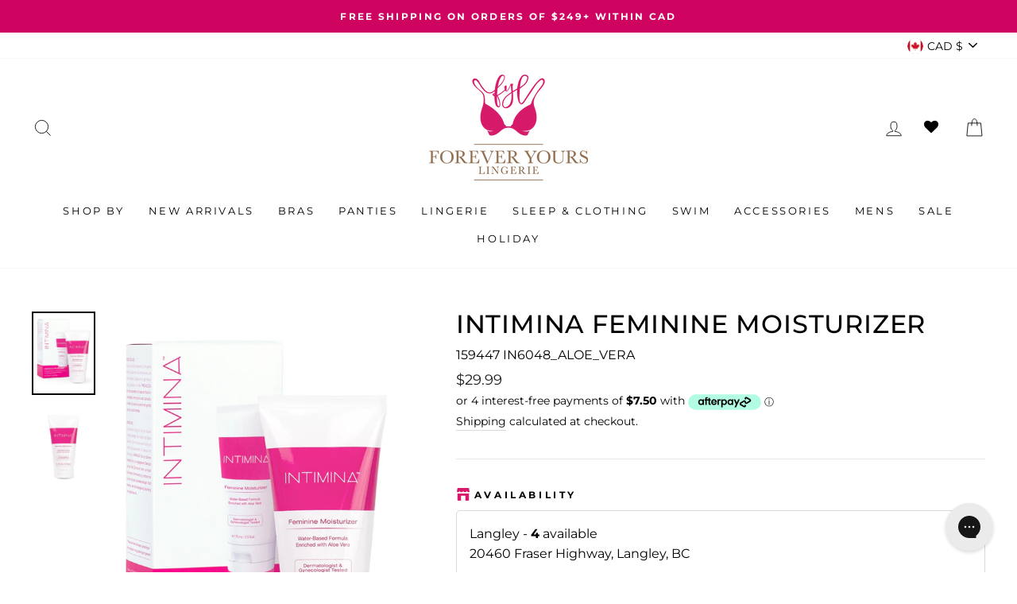

--- FILE ---
content_type: text/css
request_url: https://www.foreveryourslingerie.ca/cdn/shop/t/6/assets/styles.scss.css?v=21819160690835455071725664815
body_size: -164
content:
.PairedProduct__wrapper{margin:0 auto}.PairedProduct__wrapper .PairedProduct__header{text-align:center;margin-bottom:1em;text-transform:capitalize}.PairedProduct__wrapper .PairedProduct__product-wrapper{display:flex;justify-content:space-around;margin-bottom:3em}@media (max-width: 1130px){.PairedProduct__wrapper .PairedProduct__product-wrapper{flex-wrap:wrap;max-width:750px;margin:0 auto}}.PairedProduct__wrapper .PairedProduct__product-wrapper .PairedProduct__product-info{padding:0 2em}@media (max-width: 1130px){.PairedProduct__wrapper .PairedProduct__product-wrapper .PairedProduct__product-info{order:3;margin-top:2em}}@media (max-width: 680px){.PairedProduct__wrapper .PairedProduct__product-wrapper .PairedProduct__product-info{order:2;padding:0 1em}}.PairedProduct__wrapper .PairedProduct__product-wrapper .PairedProduct__product-info .PairedProduct__product-title{text-transform:capitalize}.PairedProduct__wrapper .PairedProduct__product-wrapper .PairedProduct__product-info .PairedProduct__product-price{font-size:1.5em;color:#cf0360}.PairedProduct__wrapper .PairedProduct__product-wrapper .PairedProduct__product-info .PairedProduct__product-desc{margin-top:1em;line-height:1.75em}.PairedProduct__wrapper .PairedProduct__product-wrapper .PairedProduct__product-info .PairedProduct__product-url{font-weight:700;text-decoration:underline}.PairedProduct__wrapper .PairedProduct__product-wrapper .PairedProduct__product-info .PairedProduct__product-url:hover{color:#cf0360}.PairedProduct__wrapper .PairedProduct__product-wrapper .PairedProduct__product-form-wrapper{min-width:350px}@media (max-width: 680px){.PairedProduct__wrapper .PairedProduct__product-wrapper .PairedProduct__product-form-wrapper{width:100%;order:3;margin-top:1em}}@media (max-width: 1130px){.PairedProduct__wrapper .PairedProduct__product-wrapper .PairedProduct__product-form-wrapper{order:2}}.PairedProduct__wrapper .PairedProduct__product-wrapper .PairedProduct__product-form-wrapper .PairedProduct__qty-wrapper{position:relative}.PairedProduct__wrapper .PairedProduct__product-wrapper .PairedProduct__product-form-wrapper .PairedProduct__qty-wrapper .PairedProduct__qty-btn{position:absolute;font-size:1.75em;color:#484848}.PairedProduct__wrapper .PairedProduct__product-wrapper .PairedProduct__product-form-wrapper .PairedProduct__qty-wrapper .PairedProduct__plus-btn{top:0;right:0}.PairedProduct__wrapper .PairedProduct__product-wrapper .PairedProduct__product-form-wrapper .PairedProduct__product-form{display:flex;flex-direction:column}.PairedProduct__wrapper .PairedProduct__product-wrapper .PairedProduct__product-form-wrapper .PairedProduct__form-row{margin-top:1em}.PairedProduct__wrapper .PairedProduct__product-wrapper .PairedProduct__product-form-wrapper .PairedProduct__variant-select{width:100%;text-align:center}.PairedProduct__wrapper .PairedProduct__product-wrapper .PairedProduct__product-form-wrapper .PairedProduct__add-btn{display:block;width:100%;margin-top:2em}.Modal__bg{display:none;position:fixed;z-index:1;top:0;left:0;width:100%;height:100%;padding-top:250px;background-color:#000;background-color:#000c;z-index:23}.Modal__content{background:#fff;width:450px;height:200px;display:flex;justify-content:space-between;flex-direction:column;margin:0 auto;border-radius:15px}@media (max-width: 680px){.Modal__content{width:300px;padding:2em 1em}}.Modal__message{text-align:center;flex:0 1 73%;justify-content:center;flex-direction:column;display:flex}.Modal__header{margin-bottom:20px;text-transform:capitalize}.Modal__text{font-size:1.2em}.birthday-wrapper input{min-height:43px;width:100%}
/*# sourceMappingURL=/cdn/shop/t/6/assets/styles.scss.css.map?v=21819160690835455071725664815 */


--- FILE ---
content_type: text/css
request_url: https://www.foreveryourslingerie.ca/cdn/shop/t/6/assets/color_encode.scss.css?v=169891726631719784451768695653
body_size: 85267
content:
.product__color-swatch{list-style-type:none;display:flex;justify-content:center;margin:0 0 10px;flex-wrap:wrap}.product__color-swatch li{width:25px;height:25px;margin-right:10px;cursor:pointer;border:1px solid #777}@media (min-width: 1080px){.product__color-swatch li:nth-child(n+7){display:none}}@media (max-width: 1080px){.product__color-swatch li:nth-child(n+5){display:none}}@media screen and (min-width: 600px){.product__color-swatch li{width:28px;height:28px}}.product__color-swatch li.active{opacity:1}.product__color-swatch li:last-child{margin-right:0}.variant-input .variant__button-label.color-swatch.color-swatch--navy,.product__color-swatch li.color-swatch--navy{background-color:navy}.variant-input .variant__button-label.color-swatch.color-swatch--crimson,.product__color-swatch li.color-swatch--crimson{background-color:#dc143c}.variant-input .variant__button-label.color-swatch.color-swatch--dark-green,.product__color-swatch li.color-swatch--dark-green{background-color:#2c4d44}.variant-input .variant__button-label.color-swatch.color-swatch--island-green,.product__color-swatch li.color-swatch--island-green{background-color:#52594e}.variant-input .variant__button-label.color-swatch.color-swatch--cool-grey,.product__color-swatch li.color-swatch--cool-grey{background-color:#78777c}.variant-input .variant__button-label.color-swatch.color-swatch--beach-balls,.product__color-swatch li.color-swatch--beach-balls{background:url(/cdn/shop/files/beach-balls.png?v=1610556868);background-size:contain}.variant-input .variant__button-label.color-swatch.color-swatch--autumn-black-floral,.product__color-swatch li.color-swatch--autumn-black-floral{background:url(/cdn/shop/files/Black_Floral_SWATCH.png?v=1628793420);background-size:contain}.variant-input .variant__button-label.color-swatch.color-swatch--faux-dark-grey,.product__color-swatch li.color-swatch--faux-dark-grey{background:url(/cdn/shop/files/Faux_dk_grey_SWATCH.png?v=1628793419);background-size:contain}.variant-input .variant__button-label.color-swatch.color-swatch--gilded-reptile,.product__color-swatch li.color-swatch--gilded-reptile{background:url(/cdn/shop/files/Guilded_Reptile_Swatch.png?v=1628880783);background-size:contain}.variant-input .variant__button-label.color-swatch.color-swatch--amethyst,.product__color-swatch li.color-swatch--amethyst{background-color:#cab1bf}.variant-input .variant__button-label.color-swatch.color-swatch--anthracite,.product__color-swatch li.color-swatch--anthracite{background-color:#444651}.variant-input .variant__button-label.color-swatch.color-swatch--antique-pink,.product__color-swatch li.color-swatch--antique-pink{background-color:#be9c9a}.variant-input .variant__button-label.color-swatch.color-swatch--fyl-pink,.product__color-swatch li.color-swatch--fyl-pink,.variant-input .variant__button-label.color-swatch.color-swatch--belle-pink,.product__color-swatch li.color-swatch--belle-pink{background-color:#d61969}.variant-input .variant__button-label.color-swatch.color-swatch--aquamarine,.product__color-swatch li.color-swatch--aquamarine{background-color:#05a7bc}.variant-input .variant__button-label.color-swatch.color-swatch--ultramarine,.product__color-swatch li.color-swatch--ultramarine{background-color:#3d46a5}.variant-input .variant__button-label.color-swatch.color-swatch--coffee-roast,.product__color-swatch li.color-swatch--coffee-roast{background-color:#8a655d}.variant-input .variant__button-label.color-swatch.color-swatch--ballet,.product__color-swatch li.color-swatch--ballet{background-color:#f8d9cc}.variant-input .variant__button-label.color-swatch.color-swatch--praline,.product__color-swatch li.color-swatch--praline{background-color:#d2a48c}.variant-input .variant__button-label.color-swatch.color-swatch--chartreuse,.product__color-swatch li.color-swatch--chartreuse{background-color:#d9d75a}.variant-input .variant__button-label.color-swatch.color-swatch--roebuck,.product__color-swatch li.color-swatch--roebuck{background-color:#b88c74}.variant-input .variant__button-label.color-swatch.color-swatch--black-iris,.product__color-swatch li.color-swatch--black-iris{background-color:#2a385c}.variant-input .variant__button-label.color-swatch.color-swatch--blue-ink,.product__color-swatch li.color-swatch--blue-ink{background-color:#26325a}.variant-input .variant__button-label.color-swatch.color-swatch--cypres,.product__color-swatch li.color-swatch--cypres{background-color:#16514f}.variant-input .variant__button-label.color-swatch.color-swatch--ballet-pink,.product__color-swatch li.color-swatch--ballet-pink{background-color:#f8d9cc}.variant-input .variant__button-label.color-swatch.color-swatch--beau-blue,.product__color-swatch li.color-swatch--beau-blue{background-color:#39c1d3}.variant-input .variant__button-label.color-swatch.color-swatch--laguna-blue,.product__color-swatch li.color-swatch--laguna-blue{background-color:#12b4f6}.variant-input .variant__button-label.color-swatch.color-swatch--donube-blue,.product__color-swatch li.color-swatch--donube-blue{background-color:#106493}.variant-input .variant__button-label.color-swatch.color-swatch--beige,.product__color-swatch li.color-swatch--beige{background-color:#eabea6}.variant-input .variant__button-label.color-swatch.color-swatch--azure,.product__color-swatch li.color-swatch--azure{background-color:#00a7da}.variant-input .variant__button-label.color-swatch.color-swatch--tart,.product__color-swatch li.color-swatch--tart{background-color:#e15130}.variant-input .variant__button-label.color-swatch.color-swatch--petrol-blue,.product__color-swatch li.color-swatch--petrol-blue{background-color:#46647e}.variant-input .variant__button-label.color-swatch.color-swatch--twilight-blue,.product__color-swatch li.color-swatch--twilight-blue{background-color:#4e4972}.variant-input .variant__button-label.color-swatch.color-swatch--clematis-blue,.product__color-swatch li.color-swatch--clematis-blue{background-color:#4a64cd}.variant-input .variant__button-label.color-swatch.color-swatch--shady-spruce,.product__color-swatch li.color-swatch--shady-spruce{background-color:#2a6063}.variant-input .variant__button-label.color-swatch.color-swatch--pebble,.product__color-swatch li.color-swatch--pebble{background-color:#bcc0ba}.variant-input .variant__button-label.color-swatch.color-swatch--titanium-grey,.product__color-swatch li.color-swatch--titanium-grey{background-color:#acaaa3}.variant-input .variant__button-label.color-swatch.color-swatch--satin-taupe,.product__color-swatch li.color-swatch--satin-taupe{background-color:#9e6d72}.variant-input .variant__button-label.color-swatch.color-swatch--khaki,.product__color-swatch li.color-swatch--khaki{background-color:#c5bda3}.variant-input .variant__button-label.color-swatch.color-swatch--desert-rose,.product__color-swatch li.color-swatch--desert-rose{background-color:#ecbfbe}.variant-input .variant__button-label.color-swatch.color-swatch--aqua,.product__color-swatch li.color-swatch--aqua{background-color:#c9f3fc}.variant-input .variant__button-label.color-swatch.color-swatch--macdam,.product__color-swatch li.color-swatch--macdam,.variant-input .variant__button-label.color-swatch.color-swatch--macadam,.product__color-swatch li.color-swatch--macadam{background-color:#ada59e}.variant-input .variant__button-label.color-swatch.color-swatch--paprika,.product__color-swatch li.color-swatch--paprika{background-color:#cc4a3f}.variant-input .variant__button-label.color-swatch.color-swatch--myrtille,.product__color-swatch li.color-swatch--myrtille{background-color:#5b4569}.variant-input .variant__button-label.color-swatch.color-swatch--beige-and-black,.product__color-swatch li.color-swatch--beige-and-black{background:url(/cdn/shop/files/black_and_nude.png?v=1612311490);background-size:contain}.variant-input .variant__button-label.color-swatch.color-swatch--watercolour-floral,.product__color-swatch li.color-swatch--watercolour-floral{background:url(/cdn/shop/files/watercolour_floral_png_SWATCH.png?v=1617398625);background-size:contain}.variant-input .variant__button-label.color-swatch.color-swatch--floret,.product__color-swatch li.color-swatch--floret{background:url(/cdn/shop/files/Floret_SWATCH_bfe192b0-aa7c-49f2-bbcc-812c203d602a.png?v=1626988881);background-size:contain}.variant-input .variant__button-label.color-swatch.color-swatch--neapolitan,.product__color-swatch li.color-swatch--neapolitan{background:url(/cdn/shop/files/neapolitan_SWATCH.png?v=1627669811);background-size:contain}.variant-input .variant__button-label.color-swatch.color-swatch--pink-watercolour-floral,.product__color-swatch li.color-swatch--pink-watercolour-floral{background:url(/cdn/shop/files/Pink_Watercolour_Floral_SWATCH.png?v=1625261648);background-size:contain}.variant-input .variant__button-label.color-swatch.color-swatch--navy-moons,.product__color-swatch li.color-swatch--navy-moons{background:url(/cdn/shop/files/Navy_Moons_SWATCH.png?v=1625261649);background-size:contain}.variant-input .variant__button-label.color-swatch.color-swatch--grey-animal-print,.product__color-swatch li.color-swatch--grey-animal-print{background:url(/cdn/shop/files/Grey_animal_print_SWATCH.png?v=1625261649);background-size:contain}.variant-input .variant__button-label.color-swatch.color-swatch--black-white-tie-dye,.product__color-swatch li.color-swatch--black-white-tie-dye{background:url(/cdn/shop/files/Black_White_Tie_Dye_SWATCH.png?v=1625261648);background-size:contain}.variant-input .variant__button-label.color-swatch.color-swatch--pebble-brown,.product__color-swatch li.color-swatch--pebble-brown{background:url(/cdn/shop/files/CLP06680-BROWNPEBBLE_png_SWATCH.png?v=1612650101);background-size:contain}.variant-input .variant__button-label.color-swatch.color-swatch--pebble-black,.product__color-swatch li.color-swatch--pebble-black{background:url(/cdn/shop/files/CLP06680-BLACK_png_SWATCH.png?v=1612650109);background-size:contain}.variant-input .variant__button-label.color-swatch.color-swatch--black-w-nude,.product__color-swatch li.color-swatch--black-w-nude{background:url(/cdn/shop/files/black_and_nude.png?v=1612311490);background-size:contain}.variant-input .variant__button-label.color-swatch.color-swatch--black-w-red,.product__color-swatch li.color-swatch--black-w-red{background:url(/cdn/shop/files/Black_w_Red.png?v=1612572041);background-size:contain}.variant-input .variant__button-label.color-swatch.color-swatch--black-green,.product__color-swatch li.color-swatch--black-green{background:url(/cdn/shop/files/black_and_green.png?v=1612909702);background-size:contain}.variant-input .variant__button-label.color-swatch.color-swatch--black-palm-leaves,.product__color-swatch li.color-swatch--black-palm-leaves{background:url(/cdn/shop/files/black_palm_leaves_png_SWATCH.png?v=1620849456);background-size:contain}.variant-input .variant__button-label.color-swatch.color-swatch--black-palm,.product__color-swatch li.color-swatch--black-palm{background:url(/cdn/shop/files/JantzenBohoPalmsBlackPalmSWATCH.png?v=1710609758);background-size:contain}.variant-input .variant__button-label.color-swatch.color-swatch--oscar-mayer-mobile,.product__color-swatch li.color-swatch--oscar-mayer-mobile{background:url(/cdn/shop/files/OM6_png_SWATCH.png?v=1613083378);background-size:contain}.variant-input .variant__button-label.color-swatch.color-swatch--wienermobile-tie-dye,.product__color-swatch li.color-swatch--wienermobile-tie-dye{background:url(/cdn/shop/files/OM7_png_SWATCH.png?v=1613083378);background-size:contain}.variant-input .variant__button-label.color-swatch.color-swatch--space-tie-dye,.product__color-swatch li.color-swatch--space-tie-dye{background:url(/cdn/shop/files/space_tiedye_png_SWATCH.png?v=1618350466);background-size:contain}.variant-input .variant__button-label.color-swatch.color-swatch--red-chill-e-dog,.product__color-swatch li.color-swatch--red-chill-e-dog{background:url(/cdn/shop/files/OM5_png_SWATCH.png?v=1613083378);background-size:contain}.variant-input .variant__button-label.color-swatch.color-swatch--wicked-watermellon,.product__color-swatch li.color-swatch--wicked-watermellon{background:url(/cdn/shop/files/wicked_watermelon_swatch.png?v=1625160882);background-size:contain}.variant-input .variant__button-label.color-swatch.color-swatch--spun-sugar,.product__color-swatch li.color-swatch--spun-sugar{background:url(/cdn/shop/files/spun_sugar_swatch.png?v=1625160882);background-size:contain}.variant-input .variant__button-label.color-swatch.color-swatch--rootbeer,.product__color-swatch li.color-swatch--rootbeer{background:url(/cdn/shop/files/rootbeer_Swatch.png?v=1625160882);background-size:contain}.variant-input .variant__button-label.color-swatch.color-swatch--rockin-raspberry,.product__color-swatch li.color-swatch--rockin-raspberry{background:url(/cdn/shop/files/rockin_raspberry_swatch.png?v=1625160882);background-size:contain}.variant-input .variant__button-label.color-swatch.color-swatch--pineapple-pucker,.product__color-swatch li.color-swatch--pineapple-pucker{background:url(/cdn/shop/files/pineapple_pucker_swatch.png?v=1625160882);background-size:contain}.variant-input .variant__button-label.color-swatch.color-swatch--peach-pizazz,.product__color-swatch li.color-swatch--peach-pizazz{background:url(/cdn/shop/files/peach_pizazz_swatch.png?v=1625160882);background-size:contain}.variant-input .variant__button-label.color-swatch.color-swatch--giddy-grape,.product__color-swatch li.color-swatch--giddy-grape{background:url(/cdn/shop/files/giddy_grape_swatch.png?v=1625160882);background-size:contain}.variant-input .variant__button-label.color-swatch.color-swatch--malva-ash,.product__color-swatch li.color-swatch--malva-ash{background:url(/cdn/shop/files/Malva_Ash_SWATCH.png?v=1627671324);background-size:contain}.variant-input .variant__button-label.color-swatch.color-swatch--monochrome,.product__color-swatch li.color-swatch--monochrome{background:url(/cdn/shop/files/check_in_monochrome_SWATCH.png?v=1628622164);background-size:contain}.variant-input .variant__button-label.color-swatch.color-swatch--berry,.product__color-swatch li.color-swatch--berry{background-color:#d82558}.variant-input .variant__button-label.color-swatch.color-swatch--bliss,.product__color-swatch li.color-swatch--bliss{background-color:#fae7e9}.variant-input .variant__button-label.color-swatch.color-swatch--blueprint,.product__color-swatch li.color-swatch--blueprint{background-color:#38529d}.variant-input .variant__button-label.color-swatch.color-swatch--blush,.product__color-swatch li.color-swatch--blush{background-color:#f2eee9}.variant-input .variant__button-label.color-swatch.color-swatch--blush-pink,.product__color-swatch li.color-swatch--blush-pink{background-color:#f3e4e9}.variant-input .variant__button-label.color-swatch.color-swatch--bordeaux,.product__color-swatch li.color-swatch--bordeaux{background-color:#80182f}.variant-input .variant__button-label.color-swatch.color-swatch--botanique,.product__color-swatch li.color-swatch--botanique{background-color:#a5a58c}.variant-input .variant__button-label.color-swatch.color-swatch--brick-red,.product__color-swatch li.color-swatch--brick-red{background-color:#c02d38}.variant-input .variant__button-label.color-swatch.color-swatch--bright-grenadine,.product__color-swatch li.color-swatch--bright-grenadine{background-color:#de2b4f}.variant-input .variant__button-label.color-swatch.color-swatch--bristol-blue,.product__color-swatch li.color-swatch--bristol-blue{background-color:#a4d8d7}.variant-input .variant__button-label.color-swatch.color-swatch--brown,.product__color-swatch li.color-swatch--brown{background-color:#857868}.variant-input .variant__button-label.color-swatch.color-swatch--unscented-brown,.product__color-swatch li.color-swatch--unscented-brown,.variant-input .variant__button-label.color-swatch.color-swatch--haute-brown,.product__color-swatch li.color-swatch--haute-brown{background-color:#6e2808}.variant-input .variant__button-label.color-swatch.color-swatch--cafe-au-lait,.product__color-swatch li.color-swatch--cafe-au-lait{background-color:#c6a189}.variant-input .variant__button-label.color-swatch.color-swatch--cafe-latte,.product__color-swatch li.color-swatch--cafe-latte,.variant-input .variant__button-label.color-swatch.color-swatch--cafe,.product__color-swatch li.color-swatch--cafe{background-color:#f2d3b5}.variant-input .variant__button-label.color-swatch.color-swatch--cappuccino,.product__color-swatch li.color-swatch--cappuccino{background-color:#caaca0}.variant-input .variant__button-label.color-swatch.color-swatch--cappucci-nowy,.product__color-swatch li.color-swatch--cappucci-nowy{background-color:#0a0905}.variant-input .variant__button-label.color-swatch.color-swatch--caramel,.product__color-swatch li.color-swatch--caramel{background-color:#e0c0ab}.variant-input .variant__button-label.color-swatch.color-swatch--carnation,.product__color-swatch li.color-swatch--carnation{background-color:#fcbabe}.variant-input .variant__button-label.color-swatch.color-swatch--celebration,.product__color-swatch li.color-swatch--celebration{background-color:#fdadea}.variant-input .variant__button-label.color-swatch.color-swatch--celestial-blue,.product__color-swatch li.color-swatch--celestial-blue{background-color:#3797bb}.variant-input .variant__button-label.color-swatch.color-swatch--celestine,.product__color-swatch li.color-swatch--celestine{background-color:#a5c4d5}.variant-input .variant__button-label.color-swatch.color-swatch--storm-cloud-blue,.product__color-swatch li.color-swatch--storm-cloud-blue{background-color:#54799e}.variant-input .variant__button-label.color-swatch.color-swatch--storm,.product__color-swatch li.color-swatch--storm{background-color:#635b69}.variant-input .variant__button-label.color-swatch.color-swatch--chai,.product__color-swatch li.color-swatch--chai{background-color:#fcdeca}.variant-input .variant__button-label.color-swatch.color-swatch--champagne,.product__color-swatch li.color-swatch--champagne{background-color:#ebc7b3}.variant-input .variant__button-label.color-swatch.color-swatch--charcoal,.product__color-swatch li.color-swatch--charcoal{background-color:#36454f}.variant-input .variant__button-label.color-swatch.color-swatch--chocolate,.product__color-swatch li.color-swatch--chocolate{background-color:#47302e}.variant-input .variant__button-label.color-swatch.color-swatch--cinnamon,.product__color-swatch li.color-swatch--cinnamon{background-color:#cf9371}.variant-input .variant__button-label.color-swatch.color-swatch--city-blue,.product__color-swatch li.color-swatch--city-blue{background-color:#28497d}.variant-input .variant__button-label.color-swatch.color-swatch--clay,.product__color-swatch li.color-swatch--clay{background-color:#9f644b}.variant-input .variant__button-label.color-swatch.color-swatch--cloud,.product__color-swatch li.color-swatch--cloud{background-color:#f9f4ec}.variant-input .variant__button-label.color-swatch.color-swatch--cobalt-blue,.product__color-swatch li.color-swatch--cobalt-blue{background-color:#022f64}.variant-input .variant__button-label.color-swatch.color-swatch--cream,.product__color-swatch li.color-swatch--cream,.variant-input .variant__button-label.color-swatch.color-swatch--unscented-cream,.product__color-swatch li.color-swatch--unscented-cream{background-color:#cac2be}.variant-input .variant__button-label.color-swatch.color-swatch--crystal,.product__color-swatch li.color-swatch--crystal{background-color:#f5f3f1}.variant-input .variant__button-label.color-swatch.color-swatch--crystal-blue,.product__color-swatch li.color-swatch--crystal-blue{background-color:#dbe2e9}.variant-input .variant__button-label.color-swatch.color-swatch--cyan,.product__color-swatch li.color-swatch--cyan{background-color:#1eb8df}.variant-input .variant__button-label.color-swatch.color-swatch--damask,.product__color-swatch li.color-swatch--damask{background-color:#fae7e4}.variant-input .variant__button-label.color-swatch.color-swatch--dark,.product__color-swatch li.color-swatch--dark{background-color:#7c4d3b}.variant-input .variant__button-label.color-swatch.color-swatch--deep-green,.product__color-swatch li.color-swatch--deep-green{background-color:#044f4f}.variant-input .variant__button-label.color-swatch.color-swatch--deep-purple,.product__color-swatch li.color-swatch--deep-purple{background-color:#662641}.variant-input .variant__button-label.color-swatch.color-swatch--deep-teal,.product__color-swatch li.color-swatch--deep-teal{background-color:#214e5a}.variant-input .variant__button-label.color-swatch.color-swatch--deep-sea,.product__color-swatch li.color-swatch--deep-sea{background-color:#4c5969}.variant-input .variant__button-label.color-swatch.color-swatch--dark-teal,.product__color-swatch li.color-swatch--dark-teal{background-color:#214e5a}.variant-input .variant__button-label.color-swatch.color-swatch--denim,.product__color-swatch li.color-swatch--denim{background-color:#3b65b6}.variant-input .variant__button-label.color-swatch.color-swatch--denim-blue,.product__color-swatch li.color-swatch--denim-blue{background-color:#82bddb}.variant-input .variant__button-label.color-swatch.color-swatch--denim-mix,.product__color-swatch li.color-swatch--denim-mix{background-color:#bec5d0}.variant-input .variant__button-label.color-swatch.color-swatch--dune,.product__color-swatch li.color-swatch--dune{background-color:#ddc2b7}.variant-input .variant__button-label.color-swatch.color-swatch--dusty-basil,.product__color-swatch li.color-swatch--dusty-basil{background-color:#c6dbd8}.variant-input .variant__button-label.color-swatch.color-swatch--earl-grey,.product__color-swatch li.color-swatch--earl-grey{background-color:#99b0aa}.variant-input .variant__button-label.color-swatch.color-swatch--ebony,.product__color-swatch li.color-swatch--ebony{background-color:#63483d}.variant-input .variant__button-label.color-swatch.color-swatch--egg-nog,.product__color-swatch li.color-swatch--egg-nog{background-color:#d6b49f}.variant-input .variant__button-label.color-swatch.color-swatch--eggplant,.product__color-swatch li.color-swatch--eggplant{background-color:purple}.variant-input .variant__button-label.color-swatch.color-swatch--espresso,.product__color-swatch li.color-swatch--espresso{background-color:#412317}.variant-input .variant__button-label.color-swatch.color-swatch--fatigue,.product__color-swatch li.color-swatch--fatigue{background-color:#556950}.variant-input .variant__button-label.color-swatch.color-swatch--fawn,.product__color-swatch li.color-swatch--fawn{background-color:#d3b5a4}.variant-input .variant__button-label.color-swatch.color-swatch--fig,.product__color-swatch li.color-swatch--fig{background-color:#b3b324}.variant-input .variant__button-label.color-swatch.color-swatch--frappe,.product__color-swatch li.color-swatch--frappe{background-color:#f0dcca}.variant-input .variant__button-label.color-swatch.color-swatch--fuschia,.product__color-swatch li.color-swatch--fuschia,.variant-input .variant__button-label.color-swatch.color-swatch--fuchsia,.product__color-swatch li.color-swatch--fuchsia{background-color:#e22467}.variant-input .variant__button-label.color-swatch.color-swatch--ginger,.product__color-swatch li.color-swatch--ginger{background-color:#c9a58a}.variant-input .variant__button-label.color-swatch.color-swatch--yellow-gold,.product__color-swatch li.color-swatch--yellow-gold{background-color:#ed932d}.variant-input .variant__button-label.color-swatch.color-swatch--gold-beige,.product__color-swatch li.color-swatch--gold-beige{background-color:#f6e8dc}.variant-input .variant__button-label.color-swatch.color-swatch--gold-plum,.product__color-swatch li.color-swatch--gold-plum{background-color:#844d45}.variant-input .variant__button-label.color-swatch.color-swatch--golden-beige,.product__color-swatch li.color-swatch--golden-beige{background-color:#dec1a2}.variant-input .variant__button-label.color-swatch.color-swatch--grain,.product__color-swatch li.color-swatch--grain{background-color:#a5958b}.variant-input .variant__button-label.color-swatch.color-swatch--granite,.product__color-swatch li.color-swatch--granite{background-color:#525156}.variant-input .variant__button-label.color-swatch.color-swatch--graphite,.product__color-swatch li.color-swatch--graphite{background-color:#585858}.variant-input .variant__button-label.color-swatch.color-swatch--grey-mist,.product__color-swatch li.color-swatch--grey-mist{background-color:#b0c1cb}.variant-input .variant__button-label.color-swatch.color-swatch--hawai-blue,.product__color-swatch li.color-swatch--hawai-blue{background-color:#05c7fb}.variant-input .variant__button-label.color-swatch.color-swatch--heather-blue,.product__color-swatch li.color-swatch--heather-blue{background-color:#c6d2df}.variant-input .variant__button-label.color-swatch.color-swatch--heather-rose,.product__color-swatch li.color-swatch--heather-rose{background-color:#e89ea4}.variant-input .variant__button-label.color-swatch.color-swatch--hickory,.product__color-swatch li.color-swatch--hickory{background-color:#552420}.variant-input .variant__button-label.color-swatch.color-swatch--himalayan-salt,.product__color-swatch li.color-swatch--himalayan-salt{background-color:#dcb9b0}.variant-input .variant__button-label.color-swatch.color-swatch--honey,.product__color-swatch li.color-swatch--honey{background-color:#e5baab}.variant-input .variant__button-label.color-swatch.color-swatch--hot-pink,.product__color-swatch li.color-swatch--hot-pink{background-color:#ec5c7f}.variant-input .variant__button-label.color-swatch.color-swatch--ice-blue,.product__color-swatch li.color-swatch--ice-blue{background-color:#acc5c6}.variant-input .variant__button-label.color-swatch.color-swatch--iconic-grey,.product__color-swatch li.color-swatch--iconic-grey{background-color:#91939c}.variant-input .variant__button-label.color-swatch.color-swatch--incenso,.product__color-swatch li.color-swatch--incenso{background-color:#9a9aa8}.variant-input .variant__button-label.color-swatch.color-swatch--indigo,.product__color-swatch li.color-swatch--indigo{background-color:#1b2949}.variant-input .variant__button-label.color-swatch.color-swatch--iris,.product__color-swatch li.color-swatch--iris{background-color:#cb7db7}.variant-input .variant__button-label.color-swatch.color-swatch--issus-purple,.product__color-swatch li.color-swatch--issus-purple{background-color:#d4afd4}.variant-input .variant__button-label.color-swatch.color-swatch--ivory,.product__color-swatch li.color-swatch--ivory{background-color:ivory}.variant-input .variant__button-label.color-swatch.color-swatch--ivy,.product__color-swatch li.color-swatch--ivy{background-color:#085b53}.variant-input .variant__button-label.color-swatch.color-swatch--lagon,.product__color-swatch li.color-swatch--lagon{background-color:#c3f1e8}.variant-input .variant__button-label.color-swatch.color-swatch--lagoon,.product__color-swatch li.color-swatch--lagoon{background-color:#016d8d}.variant-input .variant__button-label.color-swatch.color-swatch--latte,.product__color-swatch li.color-swatch--latte{background-color:#f7dacb}.variant-input .variant__button-label.color-swatch.color-swatch--lavender,.product__color-swatch li.color-swatch--lavender{background-color:#d2c1d6}.variant-input .variant__button-label.color-swatch.color-swatch--light,.product__color-swatch li.color-swatch--light{background-color:#e2cdc4}.variant-input .variant__button-label.color-swatch.color-swatch--black,.product__color-swatch li.color-swatch--black,.variant-input .variant__button-label.color-swatch.color-swatch--zebra,.product__color-swatch li.color-swatch--zebra{background-color:#000}.variant-input .variant__button-label.color-swatch.color-swatch--light-blue,.product__color-swatch li.color-swatch--light-blue{background-color:#d3e9ea}.variant-input .variant__button-label.color-swatch.color-swatch--light-purple,.product__color-swatch li.color-swatch--light-purple{background-color:#ccabdb}.variant-input .variant__button-label.color-swatch.color-swatch--light-tan,.product__color-swatch li.color-swatch--light-tan{background-color:#d7af8f}.variant-input .variant__button-label.color-swatch.color-swatch--linen,.product__color-swatch li.color-swatch--linen{background-color:#ecc8b4}.variant-input .variant__button-label.color-swatch.color-swatch--lipstick,.product__color-swatch li.color-swatch--lipstick{background-color:#b11b39}.variant-input .variant__button-label.color-swatch.color-swatch--macchiato,.product__color-swatch li.color-swatch--macchiato{background-color:#61494f}.variant-input .variant__button-label.color-swatch.color-swatch--magenta,.product__color-swatch li.color-swatch--magenta{background-color:#da1b9c}.variant-input .variant__button-label.color-swatch.color-swatch--magnolia,.product__color-swatch li.color-swatch--magnolia{background-color:#d7c6be}.variant-input .variant__button-label.color-swatch.color-swatch--makeup,.product__color-swatch li.color-swatch--makeup{background-color:#e2a993}.variant-input .variant__button-label.color-swatch.color-swatch--mandorla,.product__color-swatch li.color-swatch--mandorla{background-color:#d2c1be}.variant-input .variant__button-label.color-swatch.color-swatch--manzanita,.product__color-swatch li.color-swatch--manzanita{background-color:#fa6458}.variant-input .variant__button-label.color-swatch.color-swatch--marlin,.product__color-swatch li.color-swatch--marlin{background-color:#546bac}.variant-input .variant__button-label.color-swatch.color-swatch--marshmallow,.product__color-swatch li.color-swatch--marshmallow{background-color:#d2d2d0}.variant-input .variant__button-label.color-swatch.color-swatch--mauve,.product__color-swatch li.color-swatch--mauve{background-color:#dfd1e4}.variant-input .variant__button-label.color-swatch.color-swatch--medium,.product__color-swatch li.color-swatch--medium{background-color:#b59a8a}.variant-input .variant__button-label.color-swatch.color-swatch--mica,.product__color-swatch li.color-swatch--mica{background-color:#bc855f}.variant-input .variant__button-label.color-swatch.color-swatch--midnight,.product__color-swatch li.color-swatch--midnight{background-color:#343347}.variant-input .variant__button-label.color-swatch.color-swatch--midnight-blue-ii,.product__color-swatch li.color-swatch--midnight-blue-ii{background-color:#363c50}.variant-input .variant__button-label.color-swatch.color-swatch--midnight-lace,.product__color-swatch li.color-swatch--midnight-lace{background-color:#504e63}.variant-input .variant__button-label.color-swatch.color-swatch--mineral-blue,.product__color-swatch li.color-swatch--mineral-blue{background-color:#688793}.variant-input .variant__button-label.color-swatch.color-swatch--mink,.product__color-swatch li.color-swatch--mink{background-color:#a7877e}.variant-input .variant__button-label.color-swatch.color-swatch--monaco-blue,.product__color-swatch li.color-swatch--monaco-blue{background-color:#2c6396}.variant-input .variant__button-label.color-swatch.color-swatch--moon-ivory,.product__color-swatch li.color-swatch--moon-ivory{background-color:#f1f0ec}.variant-input .variant__button-label.color-swatch.color-swatch--moonstone,.product__color-swatch li.color-swatch--moonstone{background-color:#c7cce0}.variant-input .variant__button-label.color-swatch.color-swatch--mystic-red,.product__color-swatch li.color-swatch--mystic-red{background-color:#db1e21}.variant-input .variant__button-label.color-swatch.color-swatch--natural,.product__color-swatch li.color-swatch--natural{background-color:#f3f2ec}.variant-input .variant__button-label.color-swatch.color-swatch--natural-beige,.product__color-swatch li.color-swatch--natural-beige{background-color:#dcb79d}.variant-input .variant__button-label.color-swatch.color-swatch--naturally-nude,.product__color-swatch li.color-swatch--naturally-nude{background-color:#eaddd2}.variant-input .variant__button-label.color-swatch.color-swatch--nubuck,.product__color-swatch li.color-swatch--nubuck{background-color:#ebc19d}.variant-input .variant__button-label.color-swatch.color-swatch--nude,.product__color-swatch li.color-swatch--nude,.variant-input .variant__button-label.color-swatch.color-swatch--beige-mocha,.product__color-swatch li.color-swatch--beige-mocha,.variant-input .variant__button-label.color-swatch.color-swatch--baked-bombshell,.product__color-swatch li.color-swatch--baked-bombshell{background-color:#f0d9c5}.variant-input .variant__button-label.color-swatch.color-swatch--nude-rose,.product__color-swatch li.color-swatch--nude-rose{background-color:#f9c8c5}.variant-input .variant__button-label.color-swatch.color-swatch--nugat,.product__color-swatch li.color-swatch--nugat{background-color:#a87f68}.variant-input .variant__button-label.color-swatch.color-swatch--nuovo-mauve,.product__color-swatch li.color-swatch--nuovo-mauve{background-color:#de8d7d}.variant-input .variant__button-label.color-swatch.color-swatch--olive,.product__color-swatch li.color-swatch--olive{background-color:#5e6239}.variant-input .variant__button-label.color-swatch.color-swatch--onyx,.product__color-swatch li.color-swatch--onyx{background-color:#1f212c}.variant-input .variant__button-label.color-swatch.color-swatch--opaline-shimmer,.product__color-swatch li.color-swatch--opaline-shimmer{background-color:#e9ddb5}.variant-input .variant__button-label.color-swatch.color-swatch--optic-white,.product__color-swatch li.color-swatch--optic-white{background-color:#f0ece6}.variant-input .variant__button-label.color-swatch.color-swatch--oxygen,.product__color-swatch li.color-swatch--oxygen{background-color:#aabdb9}.variant-input .variant__button-label.color-swatch.color-swatch--pale-blush,.product__color-swatch li.color-swatch--pale-blush{background-color:#efc9c8}.variant-input .variant__button-label.color-swatch.color-swatch--pale-blue,.product__color-swatch li.color-swatch--pale-blue{background-color:#b3d5e7}.variant-input .variant__button-label.color-swatch.color-swatch--pale-peach,.product__color-swatch li.color-swatch--pale-peach{background-color:#ece3e0}.variant-input .variant__button-label.color-swatch.color-swatch--patine,.product__color-swatch li.color-swatch--patine{background-color:#d6bdb5}.variant-input .variant__button-label.color-swatch.color-swatch--peach,.product__color-swatch li.color-swatch--peach{background-color:#b66f58}.variant-input .variant__button-label.color-swatch.color-swatch--pearl,.product__color-swatch li.color-swatch--pearl{background-color:#f3ede2}.variant-input .variant__button-label.color-swatch.color-swatch--pearl-beige,.product__color-swatch li.color-swatch--pearl-beige{background-color:#e1cdc1}.variant-input .variant__button-label.color-swatch.color-swatch--pecan,.product__color-swatch li.color-swatch--pecan{background-color:#5c423c}.variant-input .variant__button-label.color-swatch.color-swatch--peony,.product__color-swatch li.color-swatch--peony,.variant-input .variant__button-label.color-swatch.color-swatch--pink-peony,.product__color-swatch li.color-swatch--pink-peony{background-color:#ffd1c3}.variant-input .variant__button-label.color-swatch.color-swatch--petrol,.product__color-swatch li.color-swatch--petrol{background-color:#04456a}.variant-input .variant__button-label.color-swatch.color-swatch--petunia,.product__color-swatch li.color-swatch--petunia{background-color:#f6d7df}.variant-input .variant__button-label.color-swatch.color-swatch--picasso-blue,.product__color-swatch li.color-swatch--picasso-blue{background-color:#1791a6}.variant-input .variant__button-label.color-swatch.color-swatch--pineapple,.product__color-swatch li.color-swatch--pineapple{background-color:#e9ea58}.variant-input .variant__button-label.color-swatch.color-swatch--pink,.product__color-swatch li.color-swatch--pink{background-color:#fcbbb4}.variant-input .variant__button-label.color-swatch.color-swatch--unscented-pink,.product__color-swatch li.color-swatch--unscented-pink,.variant-input .variant__button-label.color-swatch.color-swatch--passiflora-pink,.product__color-swatch li.color-swatch--passiflora-pink{background-color:#d46e60}.variant-input .variant__button-label.color-swatch.color-swatch--pink-black,.product__color-swatch li.color-swatch--pink-black{background-color:#fffbf5}.variant-input .variant__button-label.color-swatch.color-swatch--lilac-and-grey,.product__color-swatch li.color-swatch--lilac-and-grey{background-color:gray}.variant-input .variant__button-label.color-swatch.color-swatch--purple,.product__color-swatch li.color-swatch--purple{background-color:#8358a2}.variant-input .variant__button-label.color-swatch.color-swatch--red,.product__color-swatch li.color-swatch--red{background-color:#d72727}.variant-input .variant__button-label.color-swatch.color-swatch--red-red,.product__color-swatch li.color-swatch--red-red{background-color:red}.variant-input .variant__button-label.color-swatch.color-swatch--pink-blush,.product__color-swatch li.color-swatch--pink-blush{background-color:#e4dcd2}.variant-input .variant__button-label.color-swatch.color-swatch--pink-ruby,.product__color-swatch li.color-swatch--pink-ruby{background-color:#e31e6f}.variant-input .variant__button-label.color-swatch.color-swatch--ruby,.product__color-swatch li.color-swatch--ruby{background-color:#7b0317}.variant-input .variant__button-label.color-swatch.color-swatch--poseidon,.product__color-swatch li.color-swatch--poseidon{background-color:#143853}.variant-input .variant__button-label.color-swatch.color-swatch--powder,.product__color-swatch li.color-swatch--powder{background-color:#e4c5b2}.variant-input .variant__button-label.color-swatch.color-swatch--powder-rose,.product__color-swatch li.color-swatch--powder-rose{background-color:#e9cac0}.variant-input .variant__button-label.color-swatch.color-swatch--purple-potion,.product__color-swatch li.color-swatch--purple-potion{background-color:#6e1d34}.variant-input .variant__button-label.color-swatch.color-swatch--quartz,.product__color-swatch li.color-swatch--quartz{background-color:#e3cdc6}.variant-input .variant__button-label.color-swatch.color-swatch--quartz-pink,.product__color-swatch li.color-swatch--quartz-pink{background-color:#f7b1b2}.variant-input .variant__button-label.color-swatch.color-swatch--raisin,.product__color-swatch li.color-swatch--raisin{background-color:#58272e}.variant-input .variant__button-label.color-swatch.color-swatch--raspberry,.product__color-swatch li.color-swatch--raspberry{background-color:#b21e59}.variant-input .variant__button-label.color-swatch.color-swatch--red-and-pink,.product__color-swatch li.color-swatch--red-and-pink{background-color:#9e1630}.variant-input .variant__button-label.color-swatch.color-swatch--rose,.product__color-swatch li.color-swatch--rose{background-color:#eda4a4}.variant-input .variant__button-label.color-swatch.color-swatch--rose-beige,.product__color-swatch li.color-swatch--rose-beige{background-color:#dfc7b4}.variant-input .variant__button-label.color-swatch.color-swatch--rose-dust,.product__color-swatch li.color-swatch--rose-dust{background-color:#f1ddcf}.variant-input .variant__button-label.color-swatch.color-swatch--rose-quartz,.product__color-swatch li.color-swatch--rose-quartz{background-color:#e6988b}.variant-input .variant__button-label.color-swatch.color-swatch--rose-sauvage,.product__color-swatch li.color-swatch--rose-sauvage{background-color:#a28b83}.variant-input .variant__button-label.color-swatch.color-swatch--rouge,.product__color-swatch li.color-swatch--rouge{background-color:#cc1e25}.variant-input .variant__button-label.color-swatch.color-swatch--royal-and-black-trim,.product__color-swatch li.color-swatch--royal-and-black-trim{background-color:#1650b2}.variant-input .variant__button-label.color-swatch.color-swatch--sahara,.product__color-swatch li.color-swatch--sahara{background-color:#f6cbaa}.variant-input .variant__button-label.color-swatch.color-swatch--sand,.product__color-swatch li.color-swatch--sand{background-color:#f5d7c1}.variant-input .variant__button-label.color-swatch.color-swatch--sapphire,.product__color-swatch li.color-swatch--sapphire{background-color:#0e50a4}.variant-input .variant__button-label.color-swatch.color-swatch--sapphire-blue,.product__color-swatch li.color-swatch--sapphire-blue{background-color:#0e1b2d}.variant-input .variant__button-label.color-swatch.color-swatch--scarlett,.product__color-swatch li.color-swatch--scarlett{background-color:#eb3030}.variant-input .variant__button-label.color-swatch.color-swatch--schiste,.product__color-swatch li.color-swatch--schiste{background-color:#e9e4e3}.variant-input .variant__button-label.color-swatch.color-swatch--seashell,.product__color-swatch li.color-swatch--seashell{background-color:#c6ab9d}.variant-input .variant__button-label.color-swatch.color-swatch--sette,.product__color-swatch li.color-swatch--sette{background-color:#f2cbb2}.variant-input .variant__button-label.color-swatch.color-swatch--shadow-grey,.product__color-swatch li.color-swatch--shadow-grey{background-color:#383d4d}.variant-input .variant__button-label.color-swatch.color-swatch--shell,.product__color-swatch li.color-swatch--shell{background-color:#ccb9ab}.variant-input .variant__button-label.color-swatch.color-swatch--silk,.product__color-swatch li.color-swatch--silk{background-color:#f4ece5}.variant-input .variant__button-label.color-swatch.color-swatch--silver,.product__color-swatch li.color-swatch--silver{background-color:#c8cad8}.variant-input .variant__button-label.color-swatch.color-swatch--sj-so-jaded,.product__color-swatch li.color-swatch--sj-so-jaded{background-color:#018784}.variant-input .variant__button-label.color-swatch.color-swatch--skin,.product__color-swatch li.color-swatch--skin{background-color:#f4d5b7}.variant-input .variant__button-label.color-swatch.color-swatch--sky,.product__color-swatch li.color-swatch--sky{background-color:#c7c3c0}.variant-input .variant__button-label.color-swatch.color-swatch--sky-blue,.product__color-swatch li.color-swatch--sky-blue{background-color:#e2eefa}.variant-input .variant__button-label.color-swatch.color-swatch--slate,.product__color-swatch li.color-swatch--slate{background-color:#9d9488}.variant-input .variant__button-label.color-swatch.color-swatch--slate-blue,.product__color-swatch li.color-swatch--slate-blue{background-color:#b3b0c4}.variant-input .variant__button-label.color-swatch.color-swatch--soft-blush,.product__color-swatch li.color-swatch--soft-blush{background-color:#f2ddd9}.variant-input .variant__button-label.color-swatch.color-swatch--soft-ecru,.product__color-swatch li.color-swatch--soft-ecru{background-color:#e9e9e9}.variant-input .variant__button-label.color-swatch.color-swatch--soft-pink,.product__color-swatch li.color-swatch--soft-pink{background-color:#d9d6e4}.variant-input .variant__button-label.color-swatch.color-swatch--soft-sage,.product__color-swatch li.color-swatch--soft-sage{background-color:#d2dac5}.variant-input .variant__button-label.color-swatch.color-swatch--sage,.product__color-swatch li.color-swatch--sage{background-color:#a6b4b7}.variant-input .variant__button-label.color-swatch.color-swatch--sorento-blue,.product__color-swatch li.color-swatch--sorento-blue{background-color:#bfdce9}.variant-input .variant__button-label.color-swatch.color-swatch--sparta-blue,.product__color-swatch li.color-swatch--sparta-blue{background-color:#78a7d9}.variant-input .variant__button-label.color-swatch.color-swatch--steel,.product__color-swatch li.color-swatch--steel{background-color:#554247}.variant-input .variant__button-label.color-swatch.color-swatch--dark-slate,.product__color-swatch li.color-swatch--dark-slate{background-color:#58575c}.variant-input .variant__button-label.color-swatch.color-swatch--storm-blue,.product__color-swatch li.color-swatch--storm-blue{background-color:#73748c}.variant-input .variant__button-label.color-swatch.color-swatch--strawberry,.product__color-swatch li.color-swatch--strawberry{background-color:#ffc1c9}.variant-input .variant__button-label.color-swatch.color-swatch--sugar-baby,.product__color-swatch li.color-swatch--sugar-baby{background-color:#f7f5ea}.variant-input .variant__button-label.color-swatch.color-swatch--summer-leaf,.product__color-swatch li.color-swatch--summer-leaf{background-color:#7d7d61}.variant-input .variant__button-label.color-swatch.color-swatch--plum,.product__color-swatch li.color-swatch--plum{background-color:#762f4c}.variant-input .variant__button-label.color-swatch.color-swatch--moon,.product__color-swatch li.color-swatch--moon{background-color:#5a5653}.variant-input .variant__button-label.color-swatch.color-swatch--lily-pad,.product__color-swatch li.color-swatch--lily-pad{background-color:#7a8877}.variant-input .variant__button-label.color-swatch.color-swatch--electric-blue,.product__color-swatch li.color-swatch--electric-blue{background-color:#0148a6}.variant-input .variant__button-label.color-swatch.color-swatch--sweet-grape,.product__color-swatch li.color-swatch--sweet-grape{background-color:#563d5a}.variant-input .variant__button-label.color-swatch.color-swatch--black-and-beige,.product__color-swatch li.color-swatch--black-and-beige{background:url(/cdn/shop/files/black_and_nude.png?v=1612311490);background-size:contain}.variant-input .variant__button-label.color-swatch.color-swatch--black-and-mandorla,.product__color-swatch li.color-swatch--black-and-mandorla{background:url(/cdn/shop/files/black_and_mandorla_SWATCH.png?v=1628271388);background-size:contain}.variant-input .variant__button-label.color-swatch.color-swatch--fresh-air-florist,.product__color-swatch li.color-swatch--fresh-air-florist{background:url(/cdn/shop/files/Fresh_Air_Florist_png_SWATCH.png?v=1621454035);background-size:contain}.variant-input .variant__button-label.color-swatch.color-swatch--checkered-flag,.product__color-swatch li.color-swatch--checkered-flag{background:url(/cdn/shop/files/checkered_flag_png_SWATCH.png?v=1621456461);background-size:contain}.variant-input .variant__button-label.color-swatch.color-swatch--pearl-blue-wilderness-guide,.product__color-swatch li.color-swatch--pearl-blue-wilderness-guide{background:url(/cdn/shop/files/Pearl_Blue_Wilderness_png_SWATCH.png?v=1621454035);background-size:contain}.variant-input .variant__button-label.color-swatch.color-swatch--pearl-blue-hockey,.product__color-swatch li.color-swatch--pearl-blue-hockey{background:url(/cdn/shop/files/Pearl_Blue_Hockey_png_SWATCH.png?v=1621454035);background-size:contain}.variant-input .variant__button-label.color-swatch.color-swatch--black-beige,.product__color-swatch li.color-swatch--black-beige{background:url(/cdn/shop/files/black_and_nude.png?v=1612311490);background-size:contain}.variant-input .variant__button-label.color-swatch.color-swatch--red-rosie,.product__color-swatch li.color-swatch--red-rosie{background:url(/cdn/shop/files/red_rosie_png_SWATCH.png?v=1619037935);background-size:contain}.variant-input .variant__button-label.color-swatch.color-swatch--summer-rose,.product__color-swatch li.color-swatch--summer-rose{background:url(/cdn/shop/files/Livadi_png_SWATCH.png?v=1613856183);background-size:contain}.variant-input .variant__button-label.color-swatch.color-swatch--teal-bubbly,.product__color-swatch li.color-swatch--teal-bubbly{background:url(/cdn/shop/files/teal_bubbly_png_SWATCH.png?v=1619037934);background-size:contain}.variant-input .variant__button-label.color-swatch.color-swatch--sorbet,.product__color-swatch li.color-swatch--sorbet{background:url(/cdn/shop/files/Sorbet_png_SWATCH.png?v=1614900560);background-size:contain}.variant-input .variant__button-label.color-swatch.color-swatch--dove-grey-pastel-lilac-white,.product__color-swatch li.color-swatch--dove-grey-pastel-lilac-white{background:url(/cdn/shop/files/grey_lilac_white_png_SWATCH.png?v=1618162315);background-size:contain}.variant-input .variant__button-label.color-swatch.color-swatch--pale-iris-nude-dusty-pink,.product__color-swatch li.color-swatch--pale-iris-nude-dusty-pink{background:url(/cdn/shop/files/pink_iris_nude_png_SWATCH.png?v=1618162315);background-size:contain}.variant-input .variant__button-label.color-swatch.color-swatch--limelight,.product__color-swatch li.color-swatch--limelight{background:url(/cdn/shop/files/Limelight_png_SWATCH.png?v=1616868371);background-size:contain}.variant-input .variant__button-label.color-swatch.color-swatch--wildflowers,.product__color-swatch li.color-swatch--wildflowers{background:url(/cdn/shop/files/Wildflowers_png_SWATCH.png?v=1617903144);background-size:contain}.variant-input .variant__button-label.color-swatch.color-swatch--nipples,.product__color-swatch li.color-swatch--nipples{background:url(/cdn/shop/files/nipples_png_SWATCH.png?v=1619563767);background-size:contain}.variant-input .variant__button-label.color-swatch.color-swatch--brown-hair,.product__color-swatch li.color-swatch--brown-hair{background:url(/cdn/shop/files/brown_hair_png_SWATCH.png?v=1619563755);background-size:contain}.variant-input .variant__button-label.color-swatch.color-swatch--black-hair,.product__color-swatch li.color-swatch--black-hair{background:url(/cdn/shop/files/black_hair_SWATCH.png?v=1619561610);background-size:contain}.variant-input .variant__button-label.color-swatch.color-swatch--redhead,.product__color-swatch li.color-swatch--redhead{background:url(/cdn/shop/files/redhead_png_SWATCH.png?v=1619561610);background-size:contain}.variant-input .variant__button-label.color-swatch.color-swatch--metis,.product__color-swatch li.color-swatch--metis{background:url(/cdn/shop/files/Metis_png_SWATCH.png?v=1619563350);background-size:contain}.variant-input .variant__button-label.color-swatch.color-swatch--blonde,.product__color-swatch li.color-swatch--blonde{background:url(/cdn/shop/files/blonde_png_SWATCH.png?v=1619561608);background-size:contain}.variant-input .variant__button-label.color-swatch.color-swatch--fiesta,.product__color-swatch li.color-swatch--fiesta{background:url(/cdn/shop/files/Cala_Fiesta_SWATCH.png?v=1623526989);background-size:contain}.variant-input .variant__button-label.color-swatch.color-swatch--leopard-fiesta,.product__color-swatch li.color-swatch--leopard-fiesta{background:url(/cdn/shop/files/Leopard_SWATCH.png?v=1623526989);background-size:contain}.variant-input .variant__button-label.color-swatch.color-swatch--tortoise-shell-pink,.product__color-swatch li.color-swatch--tortoise-shell-pink{background:url(/cdn/shop/files/pink_png_SWATCH.png?v=1619637495);background-size:contain}.variant-input .variant__button-label.color-swatch.color-swatch--pink-spots,.product__color-swatch li.color-swatch--pink-spots{background:url(/cdn/shop/files/SL_pink_spots_SWATCH.png?v=1625253382);background-size:contain}.variant-input .variant__button-label.color-swatch.color-swatch--blue-pelican,.product__color-swatch li.color-swatch--blue-pelican{background:url(/cdn/shop/files/SL_pelican_SWATCH.png?v=1625253398);background-size:contain}.variant-input .variant__button-label.color-swatch.color-swatch--flame,.product__color-swatch li.color-swatch--flame{background-color:#e82223}.variant-input .variant__button-label.color-swatch.color-swatch--rosehip,.product__color-swatch li.color-swatch--rosehip{background-color:#e2b0a6}.variant-input .variant__button-label.color-swatch.color-swatch--creme-caramel,.product__color-swatch li.color-swatch--creme-caramel{background-color:#d9b5a6}.variant-input .variant__button-label.color-swatch.color-swatch--winter-blue,.product__color-swatch li.color-swatch--winter-blue{background-color:#2b323b}.variant-input .variant__button-label.color-swatch.color-swatch--sweet-red,.product__color-swatch li.color-swatch--sweet-red{background-color:#ba181b}.variant-input .variant__button-label.color-swatch.color-swatch--talc,.product__color-swatch li.color-swatch--talc{background-color:#f0eff4}.variant-input .variant__button-label.color-swatch.color-swatch--taupe,.product__color-swatch li.color-swatch--taupe{background-color:#e6d1c7}.variant-input .variant__button-label.color-swatch.color-swatch--teal,.product__color-swatch li.color-swatch--teal{background-color:#60c3bb}.variant-input .variant__button-label.color-swatch.color-swatch--terra,.product__color-swatch li.color-swatch--terra{background-color:#a84745}.variant-input .variant__button-label.color-swatch.color-swatch--terra-cotta,.product__color-swatch li.color-swatch--terra-cotta{background-color:#9a584b}.variant-input .variant__button-label.color-swatch.color-swatch--toast,.product__color-swatch li.color-swatch--toast{background-color:#d0ad94}.variant-input .variant__button-label.color-swatch.color-swatch--speckled,.product__color-swatch li.color-swatch--speckled{background-color:#999081}.variant-input .variant__button-label.color-swatch.color-swatch--toasted-almond,.product__color-swatch li.color-swatch--toasted-almond{background-color:#e6d7c8}.variant-input .variant__button-label.color-swatch.color-swatch--windsome-orchid,.product__color-swatch li.color-swatch--windsome-orchid{background-color:#f2e5ee}.variant-input .variant__button-label.color-swatch.color-swatch--eclipse,.product__color-swatch li.color-swatch--eclipse{background-color:#343451}.variant-input .variant__button-label.color-swatch.color-swatch--glacier,.product__color-swatch li.color-swatch--glacier{background-color:#edf6f5}.variant-input .variant__button-label.color-swatch.color-swatch--vanilla,.product__color-swatch li.color-swatch--vanilla{background-color:#cab6af}.variant-input .variant__button-label.color-swatch.color-swatch--earth,.product__color-swatch li.color-swatch--earth{background-color:#eecdae}.variant-input .variant__button-label.color-swatch.color-swatch--venetian-pink,.product__color-swatch li.color-swatch--venetian-pink{background-color:#ac2b45}.variant-input .variant__button-label.color-swatch.color-swatch--venus,.product__color-swatch li.color-swatch--venus{background-color:#f8d5bc}.variant-input .variant__button-label.color-swatch.color-swatch--vibrant-green,.product__color-swatch li.color-swatch--vibrant-green{background-color:#0aa471}.variant-input .variant__button-label.color-swatch.color-swatch--vintage-pink,.product__color-swatch li.color-swatch--vintage-pink,.variant-input .variant__button-label.color-swatch.color-swatch--vintage-rose,.product__color-swatch li.color-swatch--vintage-rose{background-color:#efb6ac}.variant-input .variant__button-label.color-swatch.color-swatch--vintage,.product__color-swatch li.color-swatch--vintage{background-color:#d2a7a3}.variant-input .variant__button-label.color-swatch.color-swatch--garnet,.product__color-swatch li.color-swatch--garnet{background-color:#611c3a}.variant-input .variant__button-label.color-swatch.color-swatch--berry-purple,.product__color-swatch li.color-swatch--berry-purple{background-color:#8f335f}.variant-input .variant__button-label.color-swatch.color-swatch--violet,.product__color-swatch li.color-swatch--violet{background-color:#2d208d}.variant-input .variant__button-label.color-swatch.color-swatch--wheat,.product__color-swatch li.color-swatch--wheat{background-color:#f0e1c6}.variant-input .variant__button-label.color-swatch.color-swatch--willow,.product__color-swatch li.color-swatch--willow{background-color:#95aba5}.variant-input .variant__button-label.color-swatch.color-swatch--yuzu,.product__color-swatch li.color-swatch--yuzu{background-color:#d3823c}.variant-input .variant__button-label.color-swatch.color-swatch--zaffiro-blue,.product__color-swatch li.color-swatch--zaffiro-blue{background-color:#4785c8}.variant-input .variant__button-label.color-swatch.color-swatch--navy-blue,.product__color-swatch li.color-swatch--navy-blue{background-color:navy}.variant-input .variant__button-label.color-swatch.color-swatch--blue-curacao,.product__color-swatch li.color-swatch--blue-curacao{background-color:#288bab}.variant-input .variant__button-label.color-swatch.color-swatch--moss,.product__color-swatch li.color-swatch--moss{background-color:#465c4f}.variant-input .variant__button-label.color-swatch.color-swatch--chambray,.product__color-swatch li.color-swatch--chambray{background-color:#9ccfec}.variant-input .variant__button-label.color-swatch.color-swatch--light-jade,.product__color-swatch li.color-swatch--light-jade{background-color:#13cdd8}.variant-input .variant__button-label.color-swatch.color-swatch--purple-and-ruby,.product__color-swatch li.color-swatch--purple-and-ruby{background-color:#6d2746}.variant-input .variant__button-label.color-swatch.color-swatch--dusted-peony,.product__color-swatch li.color-swatch--dusted-peony{background-color:#e5b6b3}.variant-input .variant__button-label.color-swatch.color-swatch--citrus-fizz,.product__color-swatch li.color-swatch--citrus-fizz{background-color:#f1eea3}.variant-input .variant__button-label.color-swatch.color-swatch--meadow-rose,.product__color-swatch li.color-swatch--meadow-rose{background-color:#ffdbf2}.variant-input .variant__button-label.color-swatch.color-swatch--raincloud-blue,.product__color-swatch li.color-swatch--raincloud-blue{background-color:#daf4fa}.variant-input .variant__button-label.color-swatch.color-swatch--cool-lavender,.product__color-swatch li.color-swatch--cool-lavender{background-color:#e7d0ec}.variant-input .variant__button-label.color-swatch.color-swatch--mint-spring,.product__color-swatch li.color-swatch--mint-spring{background-color:#b4e9e5}.variant-input .variant__button-label.color-swatch.color-swatch--mint,.product__color-swatch li.color-swatch--mint{background-color:#b3c0b7}.variant-input .variant__button-label.color-swatch.color-swatch--blue-multi,.product__color-swatch li.color-swatch--blue-multi{background:url(/cdn/shop/files/8w1581_Blue_Multi_SWATCH.png?v=1612483301);background-size:contain}.variant-input .variant__button-label.color-swatch.color-swatch--mint-green-jaguar,.product__color-swatch li.color-swatch--mint-green-jaguar{background:url(/cdn/shop/files/mint_jaguar_png_SWATCH.png?v=1622745523);background-size:contain}.variant-input .variant__button-label.color-swatch.color-swatch--black-and-sette,.product__color-swatch li.color-swatch--black-and-sette{background:url(/cdn/shop/files/black_and_nude.png?v=1612311490);background-size:contain}.variant-input .variant__button-label.color-swatch.color-swatch--pink-multi,.product__color-swatch li.color-swatch--pink-multi{background:url(/cdn/shop/files/9z1181_Pink_Multi_SWATCH.png?v=1612483301);background-size:contain}.variant-input .variant__button-label.color-swatch.color-swatch--grey-feed-stripe,.product__color-swatch li.color-swatch--grey-feed-stripe{background:url(/cdn/shop/files/SXBB32_GFS_Front_SWATCH.png?v=1612471818);background-size:contain}.variant-input .variant__button-label.color-swatch.color-swatch--polynesian-palm,.product__color-swatch li.color-swatch--polynesian-palm{background:url(/cdn/shop/files/Anne_Cole_Polynesian_Palm_Swatch.png?v=1619736818);background-size:contain}.variant-input .variant__button-label.color-swatch.color-swatch--watercolor-paisley,.product__color-swatch li.color-swatch--watercolor-paisley{background:url(/cdn/shop/files/Anne_Cole_Watercolor_Paisley_Swatch.png?v=1619736819);background-size:contain}.variant-input .variant__button-label.color-swatch.color-swatch--wallflower,.product__color-swatch li.color-swatch--wallflower{background:url(/cdn/shop/files/Anne_Cole_Wallflower_Swatch.png?v=1619736818);background-size:contain}.variant-input .variant__button-label.color-swatch.color-swatch--clear-water-stripe,.product__color-swatch li.color-swatch--clear-water-stripe{background:url(/cdn/shop/files/Anne_Cole_Clear_Water_Stripe_Swatch.png?v=1619736818);background-size:contain}.variant-input .variant__button-label.color-swatch.color-swatch--blue-stripe,.product__color-swatch li.color-swatch--blue-stripe{background:url(/cdn/shop/files/blue_stripe_png_SWATCH.png?v=1618951767);background-size:contain}.variant-input .variant__button-label.color-swatch.color-swatch--green,.product__color-swatch li.color-swatch--green{background-color:#7b9564}.variant-input .variant__button-label.color-swatch.color-swatch--mulberry,.product__color-swatch li.color-swatch--mulberry{background-color:#744454}.variant-input .variant__button-label.color-swatch.color-swatch--fuschia-lime,.product__color-swatch li.color-swatch--fuschia-lime{background:url(/cdn/shop/files/Untitled-1.png?v=1615252313);background-size:contain}.variant-input .variant__button-label.color-swatch.color-swatch--natural-and-black,.product__color-swatch li.color-swatch--natural-and-black{background:url(/cdn/shop/files/Untitled-2.png?v=1615252712);background-size:contain}.variant-input .variant__button-label.color-swatch.color-swatch--anoucka,.product__color-swatch li.color-swatch--anoucka{background:url(/cdn/shop/files/anoucka.PNG?v=1610673068);background-size:contain}.variant-input .variant__button-label.color-swatch.color-swatch--armchair-quarterback,.product__color-swatch li.color-swatch--armchair-quarterback{background:url(/cdn/shop/files/armchair.jpg?v=1610673177);background-size:contain}.variant-input .variant__button-label.color-swatch.color-swatch--blue-sky-explosion,.product__color-swatch li.color-swatch--blue-sky-explosion{background:url(/cdn/shop/files/SXBB32_SBE_Kinetic_Front_swatch.png?v=1612313229);background-size:contain}.variant-input .variant__button-label.color-swatch.color-swatch--red-multi,.product__color-swatch li.color-swatch--red-multi{background:url(/cdn/shop/files/Red_Arianna_Front_SWATCH_png.png?v=1611963964);background-size:contain}.variant-input .variant__button-label.color-swatch.color-swatch--waves,.product__color-swatch li.color-swatch--waves{background:url(/cdn/shop/files/Liquid_waves_SWATCH_png.png?v=1611950498);background-size:contain}.variant-input .variant__button-label.color-swatch.color-swatch--jade,.product__color-swatch li.color-swatch--jade{background-color:#035e4f}.variant-input .variant__button-label.color-swatch.color-swatch--khaki-and-black,.product__color-swatch li.color-swatch--khaki-and-black{background:url(/cdn/shop/files/Khaki_Sport_SWATCH_png.png?v=1611951793);background-size:contain}.variant-input .variant__button-label.color-swatch.color-swatch--ash,.product__color-swatch li.color-swatch--ash{background:url(/cdn/shop/files/ash.PNG?v=1610673255);background-size:contain}.variant-input .variant__button-label.color-swatch.color-swatch--deep-water,.product__color-swatch li.color-swatch--deep-water{background:url(/cdn/shop/files/deep-water.PNG?v=1610673347);background-size:contain}.variant-input .variant__button-label.color-swatch.color-swatch--aztec,.product__color-swatch li.color-swatch--aztec{background:url(/cdn/shop/files/aztec.jpg?v=1610673415);background-size:contain}.variant-input .variant__button-label.color-swatch.color-swatch--graphite-stencil-camo,.product__color-swatch li.color-swatch--graphite-stencil-camo{background:url(/cdn/shop/files/GSC_swatch_-_Copy.png?v=1613154650);background-size:contain}.variant-input .variant__button-label.color-swatch.color-swatch--aztec-sequoia,.product__color-swatch li.color-swatch--aztec-sequoia{background:url(/cdn/shop/files/aztec-sequoia.PNG?v=1610673498);background-size:contain}.variant-input .variant__button-label.color-swatch.color-swatch--balmy-palm,.product__color-swatch li.color-swatch--balmy-palm{background:url(/cdn/shop/files/balmy-palm.png?v=1610673779);background-size:contain}.variant-input .variant__button-label.color-swatch.color-swatch--beige-camo-stars,.product__color-swatch li.color-swatch--beige-camo-stars{background:url(/cdn/shop/files/beige-camo-stars.png?v=1610673851);background-size:contain}.variant-input .variant__button-label.color-swatch.color-swatch--black-red-pink,.product__color-swatch li.color-swatch--black-red-pink{background:url(/cdn/shop/files/black-red-blue.png?v=1610673988);background-size:contain}.variant-input .variant__button-label.color-swatch.color-swatch--black-silver,.product__color-swatch li.color-swatch--black-silver{background:url(/cdn/shop/files/black-silver.png?v=1610674089);background-size:contain}.variant-input .variant__button-label.color-swatch.color-swatch--black-polka-dot,.product__color-swatch li.color-swatch--black-polka-dot{background:url(/cdn/shop/files/polka_dot_SWATCH.png?v=1624052297);background-size:contain}.variant-input .variant__button-label.color-swatch.color-swatch--black-white,.product__color-swatch li.color-swatch--black-white{background:url(/cdn/shop/files/black_and_white.png?v=1612909926);background-size:contain}.variant-input .variant__button-label.color-swatch.color-swatch--dove-heather,.product__color-swatch li.color-swatch--dove-heather{background:url(/cdn/shop/files/dove-heather.png?v=1610674180);background-size:contain}.variant-input .variant__button-label.color-swatch.color-swatch--fan-club,.product__color-swatch li.color-swatch--fan-club{background:url(/cdn/shop/files/fan-club.png?v=1610566939);background-size:contain}.variant-input .variant__button-label.color-swatch.color-swatch--flamingo,.product__color-swatch li.color-swatch--flamingo{background:url(/cdn/shop/files/flamingo.png?v=1610674356);background-size:contain}.variant-input .variant__button-label.color-swatch.color-swatch--flamingos,.product__color-swatch li.color-swatch--flamingos{background:url(/cdn/shop/files/Flamingos_Swatch.png?v=1634655798);background-size:contain}.variant-input .variant__button-label.color-swatch.color-swatch--geotrees-teal,.product__color-swatch li.color-swatch--geotrees-teal{background:url(/cdn/shop/files/geotrees-teal.png?v=1610674453);background-size:contain}.variant-input .variant__button-label.color-swatch.color-swatch--grey-hi,.product__color-swatch li.color-swatch--grey-hi{background:url(/cdn/shop/files/grey-hi.png?v=1610674546);background-size:contain}.variant-input .variant__button-label.color-swatch.color-swatch--grey-and-white,.product__color-swatch li.color-swatch--grey-and-white{background:url(/cdn/shop/files/grey-and-white.png?v=1610674632);background-size:contain}.variant-input .variant__button-label.color-swatch.color-swatch--black-and-white,.product__color-swatch li.color-swatch--black-and-white{background:url(/cdn/shop/files/black_and_white.png?v=1612909926);background-size:contain}.variant-input .variant__button-label.color-swatch.color-swatch--white-and-black,.product__color-swatch li.color-swatch--white-and-black{background:url(/cdn/shop/files/black_and_white.png?v=1612909926);background-size:contain}.variant-input .variant__button-label.color-swatch.color-swatch--grey-marle,.product__color-swatch li.color-swatch--grey-marle{background:url(/cdn/shop/files/grey-marl.png?v=1610674878);background-size:contain}.variant-input .variant__button-label.color-swatch.color-swatch--grey-marl,.product__color-swatch li.color-swatch--grey-marl{background:url(/cdn/shop/files/checkmate_SWATCH.png?v=1624049153);background-size:contain}.variant-input .variant__button-label.color-swatch.color-swatch--black-and-lime,.product__color-swatch li.color-swatch--black-and-lime{background:url(/cdn/shop/files/black-and-lime.png?v=1610674940);background-size:contain}.variant-input .variant__button-label.color-swatch.color-swatch--gzm,.product__color-swatch li.color-swatch--gzm{background:url(/cdn/shop/files/gzm.png?v=1610675145);background-size:contain}.variant-input .variant__button-label.color-swatch.color-swatch--snow-shower,.product__color-swatch li.color-swatch--snow-shower{background:url(/cdn/shop/files/snow-shower.png?v=1610675243);background-size:contain}.variant-input .variant__button-label.color-swatch.color-swatch--fishing-lures,.product__color-swatch li.color-swatch--fishing-lures{background:url(/cdn/shop/files/fishing-lures.png?v=1610675311);background-size:contain}.variant-input .variant__button-label.color-swatch.color-swatch--gingerbread-bros,.product__color-swatch li.color-swatch--gingerbread-bros{background:url(/cdn/shop/files/gingerbread-bros.png?v=1610675405);background-size:contain}.variant-input .variant__button-label.color-swatch.color-swatch--canadian-lager,.product__color-swatch li.color-swatch--canadian-lager{background:url(/cdn/shop/files/canadian-lager.png?v=1610675516);background-size:contain}.variant-input .variant__button-label.color-swatch.color-swatch--hazy-camo,.product__color-swatch li.color-swatch--hazy-camo{background:url(/cdn/shop/files/hazy-camo.png?v=1610675602);background-size:contain}.variant-input .variant__button-label.color-swatch.color-swatch--sport-nut,.product__color-swatch li.color-swatch--sport-nut{background:url(/cdn/shop/files/sport-nut.png?v=1610675687);background-size:contain}.variant-input .variant__button-label.color-swatch.color-swatch--happy-cats,.product__color-swatch li.color-swatch--happy-cats{background:url(/cdn/shop/files/happy-cats.png?v=1610675764);background-size:contain}.variant-input .variant__button-label.color-swatch.color-swatch--yoga-dogs,.product__color-swatch li.color-swatch--yoga-dogs{background:url(/cdn/shop/files/yoga_dogs.png?v=1610675841);background-size:contain}.variant-input .variant__button-label.color-swatch.color-swatch--snow,.product__color-swatch li.color-swatch--snow{background:url(/cdn/shop/files/snow.png?v=1610675913);background-size:contain}.variant-input .variant__button-label.color-swatch.color-swatch--paris-dog,.product__color-swatch li.color-swatch--paris-dog{background:url(/cdn/shop/files/paris-dog.png?v=1610675973);background-size:contain}.variant-input .variant__button-label.color-swatch.color-swatch--pugs,.product__color-swatch li.color-swatch--pugs{background:url(/cdn/shop/files/Pugs_Swatch.png?v=1634655798);background-size:contain}.variant-input .variant__button-label.color-swatch.color-swatch--heather-grey,.product__color-swatch li.color-swatch--heather-grey{background:url(/cdn/shop/files/heather-grey.png?v=1610676146);background-size:contain}.variant-input .variant__button-label.color-swatch.color-swatch--hidden-tiger,.product__color-swatch li.color-swatch--hidden-tiger{background:url(/cdn/shop/files/hidden-tiger.png?v=1610676252);background-size:contain}.variant-input .variant__button-label.color-swatch.color-swatch--hive-pacific,.product__color-swatch li.color-swatch--hive-pacific{background:url(/cdn/shop/files/hive-pacific.png?v=1610676324);background-size:contain}.variant-input .variant__button-label.color-swatch.color-swatch--vacay-multi,.product__color-swatch li.color-swatch--vacay-multi{background:url(/cdn/shop/files/vacay-multi.png?v=1610676447);background-size:contain}.variant-input .variant__button-label.color-swatch.color-swatch--charcoal-puck-tooth,.product__color-swatch li.color-swatch--charcoal-puck-tooth{background:url(/cdn/shop/files/Saxx_PTC_Swatch.png?v=1614203133);background-size:contain}.variant-input .variant__button-label.color-swatch.color-swatch--jungle-love,.product__color-swatch li.color-swatch--jungle-love{background:url(/cdn/shop/files/jungle-love.png?v=1610676504);background-size:contain}.variant-input .variant__button-label.color-swatch.color-swatch--pina-colada-baja,.product__color-swatch li.color-swatch--pina-colada-baja{background:url(/cdn/shop/files/pina-colada-baja.png?v=1610676570);background-size:contain}.variant-input .variant__button-label.color-swatch.color-swatch--pina-colada,.product__color-swatch li.color-swatch--pina-colada{background:url(/cdn/shop/files/COCONUT-PINEAPPLE_SWATCH.png?v=1737681782);background-size:contain}.variant-input .variant__button-label.color-swatch.color-swatch--zebrata,.product__color-swatch li.color-swatch--zebrata{background:url(/cdn/shop/files/2U01BB.190_Zebrata_Swatch.png?v=1614545041);background-size:contain}.variant-input .variant__button-label.color-swatch.color-swatch--blue-camo-flora,.product__color-swatch li.color-swatch--blue-camo-flora{background:url(/cdn/shop/files/Saxx_CFB_Swatch.png?v=1614203133);background-size:contain}.variant-input .variant__button-label.color-swatch.color-swatch--grey-blue,.product__color-swatch li.color-swatch--grey-blue{background-color:#918a9a}.variant-input .variant__button-label.color-swatch.color-swatch--multi-cmyk-pineapple,.product__color-swatch li.color-swatch--multi-cmyk-pineapple{background:url(/cdn/shop/files/Saxx_YPM_Swatch.png?v=1614203133);background-size:contain}.variant-input .variant__button-label.color-swatch.color-swatch--green-roughing-it,.product__color-swatch li.color-swatch--green-roughing-it{background:url(/cdn/shop/files/Saxx_RGI_Swatch.png?v=1614203133);background-size:contain}.variant-input .variant__button-label.color-swatch.color-swatch--navy-vista-stripe,.product__color-swatch li.color-swatch--navy-vista-stripe{background:url(/cdn/shop/files/Saxx_VSN_Front.png?v=1614203133);background-size:contain}.variant-input .variant__button-label.color-swatch.color-swatch--mob,.product__color-swatch li.color-swatch--mob{background:url(/cdn/shop/files/Saxx_MOB_Swatch.png?v=1614203134);background-size:contain}.variant-input .variant__button-label.color-swatch.color-swatch--black-astro-surf-and-turf,.product__color-swatch li.color-swatch--black-astro-surf-and-turf{background:url(/cdn/shop/files/Saxx_AST_Swatch.png?v=1614203133);background-size:contain}.variant-input .variant__button-label.color-swatch.color-swatch--navy-family-jewels,.product__color-swatch li.color-swatch--navy-family-jewels{background:url(/cdn/shop/files/Saxx_FJN_Swatch.png?v=1614203133);background-size:contain}.variant-input .variant__button-label.color-swatch.color-swatch--coconut-drinks-and-black,.product__color-swatch li.color-swatch--coconut-drinks-and-black{background:url(/cdn/shop/files/sxpp2u_cod_2_pack_swatch.png?v=1614203133);background-size:contain}.variant-input .variant__button-label.color-swatch.color-swatch--blue-dorado-partay,.product__color-swatch li.color-swatch--blue-dorado-partay{background:url(/cdn/shop/files/Saxx_DPB_Front.png?v=1614203133);background-size:contain}.variant-input .variant__button-label.color-swatch.color-swatch--chompers,.product__color-swatch li.color-swatch--chompers{background:url(/cdn/shop/files/Saxx_CHO_Swatch.png?v=1614203133);background-size:contain}.variant-input .variant__button-label.color-swatch.color-swatch--riding-giants,.product__color-swatch li.color-swatch--riding-giants{background:url(/cdn/shop/files/Saxx_RDG_Swatch.png?v=1614203133);background-size:contain}.variant-input .variant__button-label.color-swatch.color-swatch--tourist-camo-and-black,.product__color-swatch li.color-swatch--tourist-camo-and-black{background:url(/cdn/shop/files/SXPP2T_TCB_Swatch.png?v=1614203133);background-size:contain}.variant-input .variant__button-label.color-swatch.color-swatch--coral-reefer,.product__color-swatch li.color-swatch--coral-reefer{background:url(/cdn/shop/files/2U01BB.198_Coral_Reefer_Swatch.png?v=1614545041);background-size:contain}.variant-input .variant__button-label.color-swatch.color-swatch--coral-dot,.product__color-swatch li.color-swatch--coral-dot{background:url(/cdn/shop/files/Pink_dot_png_SWATCH.png?v=1618943886);background-size:contain}.variant-input .variant__button-label.color-swatch.color-swatch--black-reflective-stripe,.product__color-swatch li.color-swatch--black-reflective-stripe{background:url(/cdn/shop/files/RSB_Swatch.jpg?v=1615255792);background-size:contain}.variant-input .variant__button-label.color-swatch.color-swatch--navy-everyday-is-earthday,.product__color-swatch li.color-swatch--navy-everyday-is-earthday{background:url(/cdn/shop/files/Saxx_EIE_Swatch.png?v=1614203133);background-size:contain}.variant-input .variant__button-label.color-swatch.color-swatch--black-vine-batik,.product__color-swatch li.color-swatch--black-vine-batik{background:url(/cdn/shop/files/Saxx_VNB_Swatch.png?v=1614203133);background-size:contain}.variant-input .variant__button-label.color-swatch.color-swatch--blue-optic-wave,.product__color-swatch li.color-swatch--blue-optic-wave{background:url(/cdn/shop/files/Saxx_OPW_Swatch.png?v=1614203133);background-size:contain}.variant-input .variant__button-label.color-swatch.color-swatch--black-mountainscape,.product__color-swatch li.color-swatch--black-mountainscape{background:url(/cdn/shop/files/Saxx_MOB_Swatch.png?v=1614203134);background-size:contain}.variant-input .variant__button-label.color-swatch.color-swatch--grey-grizzly-grain,.product__color-swatch li.color-swatch--grey-grizzly-grain{background:url(/cdn/shop/files/SXBB70F_GGG_Swatch.png?v=1614203547);background-size:contain}.variant-input .variant__button-label.color-swatch.color-swatch--salt-and-pepper,.product__color-swatch li.color-swatch--salt-and-pepper{background:url(/cdn/shop/files/sap.jpg?v=1615254194);background-size:contain}.variant-input .variant__button-label.color-swatch.color-swatch--shark-fest,.product__color-swatch li.color-swatch--shark-fest{background:url(/cdn/shop/files/2U01BB.199_Shark_Fest_Swatch.png?v=1614545041);background-size:contain}.variant-input .variant__button-label.color-swatch.color-swatch--vacay-pacific,.product__color-swatch li.color-swatch--vacay-pacific{background:url(/cdn/shop/files/vacay_pacific.png?v=1610676618);background-size:contain}.variant-input .variant__button-label.color-swatch.color-swatch--shrooms,.product__color-swatch li.color-swatch--shrooms{background:url(/cdn/shop/files/shrooms.png?v=1610676678);background-size:contain}.variant-input .variant__button-label.color-swatch.color-swatch--moby,.product__color-swatch li.color-swatch--moby{background:url(/cdn/shop/files/2U01BB.191_Moby_Swatch.png?v=1614545041);background-size:contain}.variant-input .variant__button-label.color-swatch.color-swatch--roar-kups,.product__color-swatch li.color-swatch--roar-kups{background:url(/cdn/shop/files/roar.png?v=1610676730);background-size:contain}.variant-input .variant__button-label.color-swatch.color-swatch--camo-lurk-red,.product__color-swatch li.color-swatch--camo-lurk-red{background:url(/cdn/shop/files/camoflurk-red.png?v=1610676785);background-size:contain}.variant-input .variant__button-label.color-swatch.color-swatch--tie-dye-pac,.product__color-swatch li.color-swatch--tie-dye-pac{background:url(/cdn/shop/files/tie-dye-pacific.png?v=1610676854);background-size:contain}.variant-input .variant__button-label.color-swatch.color-swatch--horizon-cascade,.product__color-swatch li.color-swatch--horizon-cascade{background:url(/cdn/shop/files/horizon-cascade.png?v=1610676959);background-size:contain}.variant-input .variant__button-label.color-swatch.color-swatch--aztec-cannon,.product__color-swatch li.color-swatch--aztec-cannon{background:url(/cdn/shop/files/aztec-canon.png?v=1610677021);background-size:contain}.variant-input .variant__button-label.color-swatch.color-swatch--radical-black,.product__color-swatch li.color-swatch--radical-black{background:url(/cdn/shop/files/radical-black.png?v=1610677123);background-size:contain}.variant-input .variant__button-label.color-swatch.color-swatch--paradise-kauai,.product__color-swatch li.color-swatch--paradise-kauai{background:url(/cdn/shop/files/paradise_kauai.png?v=1610677183);background-size:contain}.variant-input .variant__button-label.color-swatch.color-swatch--sorry-excuse-me,.product__color-swatch li.color-swatch--sorry-excuse-me{background:url(/cdn/shop/files/sorry_excuse_me.png?v=1610677248);background-size:contain}.variant-input .variant__button-label.color-swatch.color-swatch--heather-h-blue,.product__color-swatch li.color-swatch--heather-h-blue{background:url(/cdn/shop/files/heather-h-blue.png?v=1610677303);background-size:contain}.variant-input .variant__button-label.color-swatch.color-swatch--new-horizon-fuji-mist,.product__color-swatch li.color-swatch--new-horizon-fuji-mist{background:url(/cdn/shop/files/mt_fuji_day.png?v=1610677381);background-size:contain}.variant-input .variant__button-label.color-swatch.color-swatch--wildlife-grasslands,.product__color-swatch li.color-swatch--wildlife-grasslands{background:url(/cdn/shop/files/widlife_gasslands.png?v=1610677440);background-size:contain}.variant-input .variant__button-label.color-swatch.color-swatch--wildlife-safari,.product__color-swatch li.color-swatch--wildlife-safari{background:url(/cdn/shop/files/wildlife-safari.png?v=1610677601);background-size:contain}.variant-input .variant__button-label.color-swatch.color-swatch--paradise-bali,.product__color-swatch li.color-swatch--paradise-bali{background:url(/cdn/shop/files/paradise-bali.png?v=1610677652);background-size:contain}.variant-input .variant__button-label.color-swatch.color-swatch--radical-sunset,.product__color-swatch li.color-swatch--radical-sunset{background:url(/cdn/shop/files/radical-sunset.png?v=1610677724);background-size:contain}.variant-input .variant__button-label.color-swatch.color-swatch--trippy-sunset,.product__color-swatch li.color-swatch--trippy-sunset{background:url(/cdn/shop/files/trippy.png?v=1610677776);background-size:contain}.variant-input .variant__button-label.color-swatch.color-swatch--horizon-cascade-navy,.product__color-swatch li.color-swatch--horizon-cascade-navy{background-color:navy}.variant-input .variant__button-label.color-swatch.color-swatch--iced-aqua,.product__color-swatch li.color-swatch--iced-aqua{background:url(/cdn/shop/files/iced_aqua.png?v=1610677958);background-size:contain}.variant-input .variant__button-label.color-swatch.color-swatch--in-motion-black-red,.product__color-swatch li.color-swatch--in-motion-black-red{background:url(/cdn/shop/files/in_motion_red_black.png?v=1610678058);background-size:contain}.variant-input .variant__button-label.color-swatch.color-swatch--camo-fade-black,.product__color-swatch li.color-swatch--camo-fade-black{background:url(/cdn/shop/files/camo_fade_black.png?v=1610678126);background-size:contain}.variant-input .variant__button-label.color-swatch.color-swatch--in-motion-ink-lime,.product__color-swatch li.color-swatch--in-motion-ink-lime{background:url(/cdn/shop/files/in_motion_ink_lime.png?v=1610678185);background-size:contain}.variant-input .variant__button-label.color-swatch.color-swatch--wildflowers-ink,.product__color-swatch li.color-swatch--wildflowers-ink{background:url(/cdn/shop/files/wildflowers-ink.png?v=1610678334);background-size:contain}.variant-input .variant__button-label.color-swatch.color-swatch--new-horizon-fuji-night,.product__color-swatch li.color-swatch--new-horizon-fuji-night{background:url(/cdn/shop/files/mt_fuji_night.png?v=1610678466);background-size:contain}.variant-input .variant__button-label.color-swatch.color-swatch--arrangement,.product__color-swatch li.color-swatch--arrangement{background:url(/cdn/shop/files/arrangement.png?v=1610678543);background-size:contain}.variant-input .variant__button-label.color-swatch.color-swatch--ink,.product__color-swatch li.color-swatch--ink{background-color:#4e4968}.variant-input .variant__button-label.color-swatch.color-swatch--khaki-green,.product__color-swatch li.color-swatch--khaki-green{background-color:#66593f}.variant-input .variant__button-label.color-swatch.color-swatch--koi,.product__color-swatch li.color-swatch--koi{background:url(/cdn/shop/files/koi.png?v=1610678766);background-size:contain}.variant-input .variant__button-label.color-swatch.color-swatch--tie-dye,.product__color-swatch li.color-swatch--tie-dye{background:url(/cdn/shop/files/tie-dye.png?v=1610678836);background-size:contain}.variant-input .variant__button-label.color-swatch.color-swatch--confetti,.product__color-swatch li.color-swatch--confetti{background:url(/cdn/shop/files/confetti.png?v=1610678890);background-size:contain}.variant-input .variant__button-label.color-swatch.color-swatch--dark-charcoal,.product__color-swatch li.color-swatch--dark-charcoal{background-color:#3c3c3c}.variant-input .variant__button-label.color-swatch.color-swatch--blackout,.product__color-swatch li.color-swatch--blackout{background-color:#000}.variant-input .variant__button-label.color-swatch.color-swatch--red-tattoo-flash,.product__color-swatch li.color-swatch--red-tattoo-flash{background:url(/cdn/shop/files/red-tatoo-flash.png?v=1610679383);background-size:contain}.variant-input .variant__button-label.color-swatch.color-swatch--dk-charcoal-heather,.product__color-swatch li.color-swatch--dk-charcoal-heather{background:url(/cdn/shop/files/dark-charcoal-heather.png?v=1610679454);background-size:contain}.variant-input .variant__button-label.color-swatch.color-swatch--black-red-tidal-stripe,.product__color-swatch li.color-swatch--black-red-tidal-stripe{background:url(/cdn/shop/files/red_stripe.png?v=1610679539);background-size:contain}.variant-input .variant__button-label.color-swatch.color-swatch--celestial-blueii,.product__color-swatch li.color-swatch--celestial-blueii{background-color:#04758e}.variant-input .variant__button-label.color-swatch.color-swatch--navy-fishing-line,.product__color-swatch li.color-swatch--navy-fishing-line{background:url(/cdn/shop/files/navy-fishing-line.png?v=1610679767);background-size:contain}.variant-input .variant__button-label.color-swatch.color-swatch--black-crew-stripe,.product__color-swatch li.color-swatch--black-crew-stripe{background:url(/cdn/shop/files/black_crew_stripe.png?v=1610679831);background-size:contain}.variant-input .variant__button-label.color-swatch.color-swatch--blue-banana-rama,.product__color-swatch li.color-swatch--blue-banana-rama{background:url(/cdn/shop/files/banana_rama.png?v=1610679888);background-size:contain}.variant-input .variant__button-label.color-swatch.color-swatch--salt-and-pepper,.product__color-swatch li.color-swatch--salt-and-pepper{background:url(/cdn/shop/files/salt_and_pepper.png?v=1610679950);background-size:contain}.variant-input .variant__button-label.color-swatch.color-swatch--blue-marine-stripe,.product__color-swatch li.color-swatch--blue-marine-stripe{background:url(/cdn/shop/files/blue-marine-stripe.png?v=1610680006);background-size:contain}.variant-input .variant__button-label.color-swatch.color-swatch--red-cookie-cutter-camo,.product__color-swatch li.color-swatch--red-cookie-cutter-camo{background:url(/cdn/shop/files/red_cookie_camo.png?v=1610680062);background-size:contain}.variant-input .variant__button-label.color-swatch.color-swatch--pink-donut-camo,.product__color-swatch li.color-swatch--pink-donut-camo{background:url(/cdn/shop/files/pink-donut-camo.png?v=1610680139);background-size:contain}.variant-input .variant__button-label.color-swatch.color-swatch--black-beer-champs,.product__color-swatch li.color-swatch--black-beer-champs{background:url(/cdn/shop/files/black-beer-champs.png?v=1610680198);background-size:contain}.variant-input .variant__button-label.color-swatch.color-swatch--lava,.product__color-swatch li.color-swatch--lava{background-color:#f10613}.variant-input .variant__button-label.color-swatch.color-swatch--lead,.product__color-swatch li.color-swatch--lead{background:url(/cdn/shop/files/lead.png?v=1610711776);background-size:contain}.variant-input .variant__button-label.color-swatch.color-swatch--leaves,.product__color-swatch li.color-swatch--leaves{background:url(/cdn/shop/files/leaves.png?v=1610711874);background-size:contain}.variant-input .variant__button-label.color-swatch.color-swatch--lemon,.product__color-swatch li.color-swatch--lemon{background:url(/cdn/shop/files/lemon.png?v=1610711995);background-size:contain}.variant-input .variant__button-label.color-swatch.color-swatch--leo-print,.product__color-swatch li.color-swatch--leo-print{background:url(/cdn/shop/files/leo-print.png?v=1610712182);background-size:contain}.variant-input .variant__button-label.color-swatch.color-swatch--grey-leo-print,.product__color-swatch li.color-swatch--grey-leo-print{background:url(/cdn/shop/files/CSH06931_png_swatch.png?v=1612649519);background-size:contain}.variant-input .variant__button-label.color-swatch.color-swatch--pink-leopard,.product__color-swatch li.color-swatch--pink-leopard{background:url(/cdn/shop/files/pink-leopard.png?v=1610712308);background-size:contain}.variant-input .variant__button-label.color-swatch.color-swatch--leo-pink,.product__color-swatch li.color-swatch--leo-pink{background:url(/cdn/shop/files/Kambuku_png_SWATCH.png?v=1623527006);background-size:contain}.variant-input .variant__button-label.color-swatch.color-swatch--taupe-mocha,.product__color-swatch li.color-swatch--taupe-mocha{background:url(/cdn/shop/files/taupe-mocha.png?v=1610712401);background-size:contain}.variant-input .variant__button-label.color-swatch.color-swatch--leopardo-fofo,.product__color-swatch li.color-swatch--leopardo-fofo{background:url(/cdn/shop/files/leopard-fofo.png?v=1610712540);background-size:contain}.variant-input .variant__button-label.color-swatch.color-swatch--leopard,.product__color-swatch li.color-swatch--leopard{background:url(/cdn/shop/files/leopard.png?v=1610712678);background-size:contain}.variant-input .variant__button-label.color-swatch.color-swatch--lime-twist,.product__color-swatch li.color-swatch--lime-twist{background:url(/cdn/shop/files/lime-twist.png?v=1610712839);background-size:contain}.variant-input .variant__button-label.color-swatch.color-swatch--jet-black,.product__color-swatch li.color-swatch--jet-black{background-color:#000}.variant-input .variant__button-label.color-swatch.color-swatch--marine,.product__color-swatch li.color-swatch--marine{background-color:navy}.variant-input .variant__button-label.color-swatch.color-swatch--coal,.product__color-swatch li.color-swatch--coal{background:url(/cdn/shop/files/coal.png?v=1610713103);background-size:contain}.variant-input .variant__button-label.color-swatch.color-swatch--milano,.product__color-swatch li.color-swatch--milano{background:url(/cdn/shop/files/milano.png?v=1610713201);background-size:contain}.variant-input .variant__button-label.color-swatch.color-swatch--mystic-blue,.product__color-swatch li.color-swatch--mystic-blue{background:url(/cdn/shop/files/mystic-bluepng.png?v=1610713291);background-size:contain}.variant-input .variant__button-label.color-swatch.color-swatch--navy-tie-die,.product__color-swatch li.color-swatch--navy-tie-die{background:url(/cdn/shop/files/navy_tie_dye.png?v=1610713415);background-size:contain}.variant-input .variant__button-label.color-swatch.color-swatch--navy-and-white,.product__color-swatch li.color-swatch--navy-and-white{background:url(/cdn/shop/files/navy-and-white.png?v=1610713523);background-size:contain}.variant-input .variant__button-label.color-swatch.color-swatch--o-canada,.product__color-swatch li.color-swatch--o-canada{background:url(/cdn/shop/files/o_canada.png?v=1610713614);background-size:contain}.variant-input .variant__button-label.color-swatch.color-swatch--hexadot,.product__color-swatch li.color-swatch--hexadot{background:url(/cdn/shop/files/hexadot.png?v=1610566425);background-size:contain}.variant-input .variant__button-label.color-swatch.color-swatch--rockets,.product__color-swatch li.color-swatch--rockets{background:url(/cdn/shop/files/rockets.png?v=1610566781);background-size:contain}.variant-input .variant__button-label.color-swatch.color-swatch--tahiti,.product__color-swatch li.color-swatch--tahiti{background:url(/cdn/shop/files/tahiti.png?v=1610567190);background-size:contain}.variant-input .variant__button-label.color-swatch.color-swatch--tahiti-nights,.product__color-swatch li.color-swatch--tahiti-nights{background:url(/cdn/shop/files/Tahiti_Nights_Swatch.png?v=1619735925);background-size:contain}.variant-input .variant__button-label.color-swatch.color-swatch--black-grey,.product__color-swatch li.color-swatch--black-grey{background-color:#000}.variant-input .variant__button-label.color-swatch.color-swatch--blue,.product__color-swatch li.color-swatch--blue{background:url(/cdn/shop/files/blue.png?v=1617992358);background-size:contain}.variant-input .variant__button-label.color-swatch.color-swatch--black-and-red,.product__color-swatch li.color-swatch--black-and-red{background:url(/cdn/shop/files/black_and_red.png?v=1611357437);background-size:contain}.variant-input .variant__button-label.color-swatch.color-swatch--floral,.product__color-swatch li.color-swatch--floral{background:url(/cdn/shop/files/Floral_Mapale_Swatch.png?v=1614213780);background-size:contain}.variant-input .variant__button-label.color-swatch.color-swatch--grey-floral,.product__color-swatch li.color-swatch--grey-floral{background:url(/cdn/shop/files/Grey_Floral_Mapale_Swatch.png?v=1614213917);background-size:contain}.variant-input .variant__button-label.color-swatch.color-swatch--wanchors,.product__color-swatch li.color-swatch--wanchors{background:url(/cdn/shop/files/wanchors.png?v=1610639817);background-size:contain}.variant-input .variant__button-label.color-swatch.color-swatch--tsunami,.product__color-swatch li.color-swatch--tsunami{background:url(/cdn/shop/files/tsunami.png?v=1610714574);background-size:contain}.variant-input .variant__button-label.color-swatch.color-swatch--cast-away,.product__color-swatch li.color-swatch--cast-away{background:url(/cdn/shop/files/cast_away.png?v=1610714753);background-size:contain}.variant-input .variant__button-label.color-swatch.color-swatch--off-white,.product__color-swatch li.color-swatch--off-white{background-color:ivory}.variant-input .variant__button-label.color-swatch.color-swatch--olympia-floral,.product__color-swatch li.color-swatch--olympia-floral{background:url(/cdn/shop/files/olympia_floralpng.png?v=1610715070);background-size:contain}.variant-input .variant__button-label.color-swatch.color-swatch--bordeaux3,.product__color-swatch li.color-swatch--bordeaux3{background-color:#b11623}.variant-input .variant__button-label.color-swatch.color-swatch--paradise-bali-black,.product__color-swatch li.color-swatch--paradise-bali-black{background:url(/cdn/shop/files/paradise-bali.png?v=1610677652);background-size:contain}.variant-input .variant__button-label.color-swatch.color-swatch--aztec-cannon-yosemite,.product__color-swatch li.color-swatch--aztec-cannon-yosemite{background:url(/cdn/shop/files/aztec-canon.png?v=1610677021);background-size:contain}.variant-input .variant__button-label.color-swatch.color-swatch--sorry-excuse-me-black,.product__color-swatch li.color-swatch--sorry-excuse-me-black{background:url(/cdn/shop/files/sorry_excuse_me.png?v=1610677248);background-size:contain}.variant-input .variant__button-label.color-swatch.color-swatch--black-and-camo,.product__color-swatch li.color-swatch--black-and-camo{background:url(/cdn/shop/files/camo.png?v=1610715487);background-size:contain}.variant-input .variant__button-label.color-swatch.color-swatch--navy-fireside-plaid,.product__color-swatch li.color-swatch--navy-fireside-plaid{background:url(/cdn/shop/files/plaid.png?v=1610715667);background-size:contain}.variant-input .variant__button-label.color-swatch.color-swatch--peach-floral,.product__color-swatch li.color-swatch--peach-floral{background:url(/cdn/shop/files/peach-floral.png?v=1610715866);background-size:contain}.variant-input .variant__button-label.color-swatch.color-swatch--pearled-ivory,.product__color-swatch li.color-swatch--pearled-ivory{background:url(/cdn/shop/files/pearled-ivory.png?v=1610716198);background-size:contain}.variant-input .variant__button-label.color-swatch.color-swatch--ivory-floral,.product__color-swatch li.color-swatch--ivory-floral{background:url(/cdn/shop/files/ivory_floral_png_SWATCH.png?v=1618683830);background-size:contain}.variant-input .variant__button-label.color-swatch.color-swatch--ivory-grey,.product__color-swatch li.color-swatch--ivory-grey{background:url(/cdn/shop/files/Ivory_Grey_png_SWATCH.jpg?v=1624733679);background-size:contain}.variant-input .variant__button-label.color-swatch.color-swatch--ivory-tie-dye,.product__color-swatch li.color-swatch--ivory-tie-dye{background:url(/cdn/shop/files/Ivory_Tiedye_png_SWATCH.png?v=1624733697);background-size:contain}.variant-input .variant__button-label.color-swatch.color-swatch--pink-floral,.product__color-swatch li.color-swatch--pink-floral{background:url(/cdn/shop/files/Morgan_Pink_Floral_png_SWATCH.png?v=1614276464);background-size:contain}.variant-input .variant__button-label.color-swatch.color-swatch--black-floral,.product__color-swatch li.color-swatch--black-floral{background:url(/cdn/shop/files/black-floral.png?v=1610716374);background-size:contain}.variant-input .variant__button-label.color-swatch.color-swatch--large-black-floral,.product__color-swatch li.color-swatch--large-black-floral{background:url(/cdn/shop/files/lrg_black_floral_png_SWATCH.png?v=1618680083);background-size:contain}.variant-input .variant__button-label.color-swatch.color-swatch--black-and-floral,.product__color-swatch li.color-swatch--black-and-floral{background:url(/cdn/shop/files/Black_Floral_png_SWATCH.png?v=1617228742);background-size:contain}.variant-input .variant__button-label.color-swatch.color-swatch--dark-leopard,.product__color-swatch li.color-swatch--dark-leopard{background:url(/cdn/shop/files/black-leopard.png?v=1610716503);background-size:contain}.variant-input .variant__button-label.color-swatch.color-swatch--pink-flower-ditsy,.product__color-swatch li.color-swatch--pink-flower-ditsy{background:url(/cdn/shop/files/pink_flower_disty.png?v=1610716600);background-size:contain}.variant-input .variant__button-label.color-swatch.color-swatch--rainbow-leopard,.product__color-swatch li.color-swatch--rainbow-leopard{background:url(/cdn/shop/files/rainbow-leopard.png?v=1610716846);background-size:contain}.variant-input .variant__button-label.color-swatch.color-swatch--rainbow-marble,.product__color-swatch li.color-swatch--rainbow-marble{background:url(/cdn/shop/files/rainbow_marble_png_SWATCH.png?v=1618085786);background-size:contain}.variant-input .variant__button-label.color-swatch.color-swatch--bows,.product__color-swatch li.color-swatch--bows{background:url(/cdn/shop/files/KS_bows_swatch.png?v=1625334048);background-size:contain}.variant-input .variant__button-label.color-swatch.color-swatch--cats,.product__color-swatch li.color-swatch--cats{background:url(/cdn/shop/files/KS_cats_swatch.png?v=1625334048);background-size:contain}.variant-input .variant__button-label.color-swatch.color-swatch--reptile,.product__color-swatch li.color-swatch--reptile{background:url(/cdn/shop/files/reptile.png?v=1610716958);background-size:contain}.variant-input .variant__button-label.color-swatch.color-swatch--reptile-and-steel,.product__color-swatch li.color-swatch--reptile-and-steel{background:url(/cdn/shop/files/reptile-and-steel.png?v=1610717069);background-size:contain}.variant-input .variant__button-label.color-swatch.color-swatch--black-rose,.product__color-swatch li.color-swatch--black-rose{background:url(/cdn/shop/files/black-rose.png?v=1610720037);background-size:contain}.variant-input .variant__button-label.color-swatch.color-swatch--animal-print,.product__color-swatch li.color-swatch--animal-print{background:url(/cdn/shop/files/animal-print-karen-mask.png?v=1615250454);background-size:contain}.variant-input .variant__button-label.color-swatch.color-swatch--black-animal,.product__color-swatch li.color-swatch--black-animal{background:url(/cdn/shop/files/Animal_dot_png_SWATCH.png?v=1618943896);background-size:contain}.variant-input .variant__button-label.color-swatch.color-swatch--bats,.product__color-swatch li.color-swatch--bats{background:url(/cdn/shop/files/Bats_Swatch.jpg?v=1615250594);background-size:contain}.variant-input .variant__button-label.color-swatch.color-swatch--foxes,.product__color-swatch li.color-swatch--foxes{background:url(/cdn/shop/files/Foxes_Swatch.png?v=1614119564);background-size:contain}.variant-input .variant__button-label.color-swatch.color-swatch--cameras,.product__color-swatch li.color-swatch--cameras{background:url(/cdn/shop/files/Cameras_Swatch.png?v=1614119564);background-size:contain}.variant-input .variant__button-label.color-swatch.color-swatch--cats-with-glasses,.product__color-swatch li.color-swatch--cats-with-glasses{background:url(/cdn/shop/files/Cats_With_Glasses_Swatch.png?v=1614119564);background-size:contain}.variant-input .variant__button-label.color-swatch.color-swatch--rose-red,.product__color-swatch li.color-swatch--rose-red{background-color:#983751}.variant-input .variant__button-label.color-swatch.color-swatch--black-and-rose-gold,.product__color-swatch li.color-swatch--black-and-rose-gold{background-color:#000}.variant-input .variant__button-label.color-swatch.color-swatch--rose-tie-dye,.product__color-swatch li.color-swatch--rose-tie-dye{background:url(/cdn/shop/files/rose-tie-dye.png?v=1610720295);background-size:contain}.variant-input .variant__button-label.color-swatch.color-swatch--pink-tie-dye,.product__color-swatch li.color-swatch--pink-tie-dye{background:url(/cdn/shop/files/rose-tie-dye.png?v=1610720295);background-size:contain}.variant-input .variant__button-label.color-swatch.color-swatch--sage-tie-dye,.product__color-swatch li.color-swatch--sage-tie-dye{background:url(/cdn/shop/files/sage_tie_dye.png?v=1610720364);background-size:contain}.variant-input .variant__button-label.color-swatch.color-swatch--navy-tie-dye,.product__color-swatch li.color-swatch--navy-tie-dye{background:url(/cdn/shop/files/navytiedye.png?v=1610720480);background-size:contain}.variant-input .variant__button-label.color-swatch.color-swatch--sage-tye-dye,.product__color-swatch li.color-swatch--sage-tye-dye{background:url(/cdn/shop/files/sage_tie_dye.png?v=1610720364);background-size:contain}.variant-input .variant__button-label.color-swatch.color-swatch--rose-tan,.product__color-swatch li.color-swatch--rose-tan{background:url(/cdn/shop/files/rosetan.png?v=1610720613);background-size:contain}.variant-input .variant__button-label.color-swatch.color-swatch--rosewater,.product__color-swatch li.color-swatch--rosewater{background:url(/cdn/shop/files/rosewater.png?v=1610720743);background-size:contain}.variant-input .variant__button-label.color-swatch.color-swatch--sick,.product__color-swatch li.color-swatch--sick{background:url(/cdn/shop/files/sick.png?v=1610720877);background-size:contain}.variant-input .variant__button-label.color-swatch.color-swatch--sm-flora,.product__color-swatch li.color-swatch--sm-flora{background:url(/cdn/shop/files/sm_flora.png?v=1610721019);background-size:contain}.variant-input .variant__button-label.color-swatch.color-swatch--yellow-floral,.product__color-swatch li.color-swatch--yellow-floral{background:url(/cdn/shop/files/yellow-floral.png?v=1610721112);background-size:contain}.variant-input .variant__button-label.color-swatch.color-swatch--yellow-tropical,.product__color-swatch li.color-swatch--yellow-tropical{background:url(/cdn/shop/files/Yellow_tropical_png_SWATCH.png?v=1624564407);background-size:contain}.variant-input .variant__button-label.color-swatch.color-swatch--white-animal,.product__color-swatch li.color-swatch--white-animal{background:url(/cdn/shop/files/white-animal.png?v=1610721181);background-size:contain}.variant-input .variant__button-label.color-swatch.color-swatch--blue-floral,.product__color-swatch li.color-swatch--blue-floral{background:url(/cdn/shop/files/blue-floral.png?v=1610721267);background-size:contain}.variant-input .variant__button-label.color-swatch.color-swatch--snake,.product__color-swatch li.color-swatch--snake{background:url(/cdn/shop/files/snake.png?v=1610721381);background-size:contain}.variant-input .variant__button-label.color-swatch.color-swatch--leopardo-gris,.product__color-swatch li.color-swatch--leopardo-gris{background:url(/cdn/shop/files/leopardo_gris.png?v=1610721480);background-size:contain}.variant-input .variant__button-label.color-swatch.color-swatch--tiki,.product__color-swatch li.color-swatch--tiki{background:url(/cdn/shop/files/tiki.png?v=1610721612);background-size:contain}.variant-input .variant__button-label.color-swatch.color-swatch--tired-moms-club,.product__color-swatch li.color-swatch--tired-moms-club{background:url(/cdn/shop/files/tiredmoms.png?v=1610721715);background-size:contain}.variant-input .variant__button-label.color-swatch.color-swatch--tropical,.product__color-swatch li.color-swatch--tropical{background:url(/cdn/shop/files/AnneColeTropicalSWATCH.png?v=1764798939);background-size:contain}.variant-input .variant__button-label.color-swatch.color-swatch--tropological,.product__color-swatch li.color-swatch--tropological{background:url(/cdn/shop/files/Tropological_png_SWATCH.png?v=1622744992);background-size:contain}.variant-input .variant__button-label.color-swatch.color-swatch--tropological-animal,.product__color-swatch li.color-swatch--tropological-animal{background:url(/cdn/shop/files/Tropological_Animal_png_SWATCH.png?v=1622744992);background-size:contain}.variant-input .variant__button-label.color-swatch.color-swatch--tropical-butterfly,.product__color-swatch li.color-swatch--tropical-butterfly{background:url(/cdn/shop/files/tropical_butterfly.png?v=1610721785);background-size:contain}.variant-input .variant__button-label.color-swatch.color-swatch--tropical-flower,.product__color-swatch li.color-swatch--tropical-flower{background:url(/cdn/shop/files/tropical_flower.png?v=1610721908);background-size:contain}.variant-input .variant__button-label.color-swatch.color-swatch--black-stripes,.product__color-swatch li.color-swatch--black-stripes{background:url(/cdn/shop/files/black_stripes.png?v=1610721975);background-size:contain}.variant-input .variant__button-label.color-swatch.color-swatch--black-tie-dye,.product__color-swatch li.color-swatch--black-tie-dye{background:url(/cdn/shop/files/Lav_Kush_Black_Tie_Dye_Swatch.png?v=1626302016);background-size:contain}.variant-input .variant__button-label.color-swatch.color-swatch--cheetah,.product__color-swatch li.color-swatch--cheetah{background:url(/cdn/shop/files/cheetah.png?v=1610722084);background-size:contain}.variant-input .variant__button-label.color-swatch.color-swatch--flower,.product__color-swatch li.color-swatch--flower{background:url(/cdn/shop/files/flower.png?v=1610722138);background-size:contain}.variant-input .variant__button-label.color-swatch.color-swatch--tropic-dark,.product__color-swatch li.color-swatch--tropic-dark{background:url(/cdn/shop/files/tropic_black.png?v=1610722195);background-size:contain}.variant-input .variant__button-label.color-swatch.color-swatch--flower-black,.product__color-swatch li.color-swatch--flower-black{background:url(/cdn/shop/files/flower_black.png?v=1610722275);background-size:contain}.variant-input .variant__button-label.color-swatch.color-swatch--garzetta,.product__color-swatch li.color-swatch--garzetta{background:url(/cdn/shop/files/garzetta.png?v=1610722322);background-size:contain}.variant-input .variant__button-label.color-swatch.color-swatch--black-leo,.product__color-swatch li.color-swatch--black-leo{background:url(/cdn/shop/files/black_leo.png?v=1610722374);background-size:contain}.variant-input .variant__button-label.color-swatch.color-swatch--tropical-jaguar,.product__color-swatch li.color-swatch--tropical-jaguar{background:url(/cdn/shop/files/tropical_jaguar.png?v=1610722429);background-size:contain}.variant-input .variant__button-label.color-swatch.color-swatch--red-crane,.product__color-swatch li.color-swatch--red-crane{background:url(/cdn/shop/files/red_carne.png?v=1610722483);background-size:contain}.variant-input .variant__button-label.color-swatch.color-swatch--leo,.product__color-swatch li.color-swatch--leo{background:url(/cdn/shop/files/leo.png?v=1610722547);background-size:contain}.variant-input .variant__button-label.color-swatch.color-swatch--stripes,.product__color-swatch li.color-swatch--stripes{background:url(/cdn/shop/files/stripes.png?v=1610722649);background-size:contain}.variant-input .variant__button-label.color-swatch.color-swatch--tan-leopard,.product__color-swatch li.color-swatch--tan-leopard{background:url(/cdn/shop/files/tan_leopard.png?v=1610722694);background-size:contain}.variant-input .variant__button-label.color-swatch.color-swatch--tie-dye-sunset,.product__color-swatch li.color-swatch--tie-dye-sunset{background:url(/cdn/shop/files/tie_dye_sunset.png?v=1610722758);background-size:contain}.variant-input .variant__button-label.color-swatch.color-swatch--tropic,.product__color-swatch li.color-swatch--tropic{background:url(/cdn/shop/files/tropic.png?v=1610722811);background-size:contain}.variant-input .variant__button-label.color-swatch.color-swatch--windflower,.product__color-swatch li.color-swatch--windflower{background:url(/cdn/shop/files/windflower.png?v=1610722860);background-size:contain}.variant-input .variant__button-label.color-swatch.color-swatch--marmol,.product__color-swatch li.color-swatch--marmol{background:url(/cdn/shop/files/marmol.png?v=1610722928);background-size:contain}.variant-input .variant__button-label.color-swatch.color-swatch--black-blossom,.product__color-swatch li.color-swatch--black-blossom{background:url(/cdn/shop/files/black_blossom.png?v=1610722975);background-size:contain}.variant-input .variant__button-label.color-swatch.color-swatch--puzzle-balazo,.product__color-swatch li.color-swatch--puzzle-balazo{background:url(/cdn/shop/files/puzzle_balazo.png?v=1610723029);background-size:contain}.variant-input .variant__button-label.color-swatch.color-swatch--leopardo-verde-militar,.product__color-swatch li.color-swatch--leopardo-verde-militar{background:url(/cdn/shop/files/leopardo_verde_militar.png?v=1610723128);background-size:contain}.variant-input .variant__button-label.color-swatch.color-swatch--white-multi,.product__color-swatch li.color-swatch--white-multi{background:url(/cdn/shop/files/white_multi.png?v=1610723252);background-size:contain}.variant-input .variant__button-label.color-swatch.color-swatch--white-with-pink-flamingo,.product__color-swatch li.color-swatch--white-with-pink-flamingo{background:url(/cdn/shop/files/withe_pink_flamingo.png?v=1610723382);background-size:contain}.variant-input .variant__button-label.color-swatch.color-swatch--pink-and-brown,.product__color-swatch li.color-swatch--pink-and-brown{background-color:#fdc6d4}.variant-input .variant__button-label.color-swatch.color-swatch--purple-and-gold,.product__color-swatch li.color-swatch--purple-and-gold{background-color:#613c67}.variant-input .variant__button-label.color-swatch.color-swatch--black-and-gold,.product__color-swatch li.color-swatch--black-and-gold{background-color:#000}.variant-input .variant__button-label.color-swatch.color-swatch--shibori-teal,.product__color-swatch li.color-swatch--shibori-teal{background:url(/cdn/shop/files/shibori_teal.png?v=1610723632);background-size:contain}.variant-input .variant__button-label.color-swatch.color-swatch--dark-floral,.product__color-swatch li.color-swatch--dark-floral{background:url(/cdn/shop/files/dark_floral.png?v=1610723716);background-size:contain}.variant-input .variant__button-label.color-swatch.color-swatch--black-ivory,.product__color-swatch li.color-swatch--black-ivory{background:url(/cdn/shop/files/black_and_white.png?v=1612909926);background-size:contain}.variant-input .variant__button-label.color-swatch.color-swatch--autumn-breeze,.product__color-swatch li.color-swatch--autumn-breeze{background:url(/cdn/shop/files/autum_brezze.png?v=1610723848);background-size:contain}.variant-input .variant__button-label.color-swatch.color-swatch--ruby-red,.product__color-swatch li.color-swatch--ruby-red{background-color:red}.variant-input .variant__button-label.color-swatch.color-swatch--dark-grey,.product__color-swatch li.color-swatch--dark-grey{background-color:#82868b}.variant-input .variant__button-label.color-swatch.color-swatch--oatmeal,.product__color-swatch li.color-swatch--oatmeal{background-color:#c1b9b0}.variant-input .variant__button-label.color-swatch.color-swatch--bicycle-and-black,.product__color-swatch li.color-swatch--bicycle-and-black{background:url(/cdn/shop/files/SXPP2V_BYB_Swatch.png?v=1614203133);background-size:contain}.variant-input .variant__button-label.color-swatch.color-swatch--blue-and-grey,.product__color-swatch li.color-swatch--blue-and-grey{background:url(/cdn/shop/files/blueandgrey.png?v=1610724032);background-size:contain}.variant-input .variant__button-label.color-swatch.color-swatch--grey-and-peach,.product__color-swatch li.color-swatch--grey-and-peach{background:url(/cdn/shop/files/greyandpeach.png?v=1610724153);background-size:contain}.variant-input .variant__button-label.color-swatch.color-swatch--black-and-peach,.product__color-swatch li.color-swatch--black-and-peach{background:url(/cdn/shop/files/black_peach_png_SWATCH.png?v=1622316189);background-size:contain}.variant-input .variant__button-label.color-swatch.color-swatch--birds-black,.product__color-swatch li.color-swatch--birds-black{background:url(/cdn/shop/files/birds-black.png?v=1610724246);background-size:contain}.variant-input .variant__button-label.color-swatch.color-swatch--aztec-big-sur,.product__color-swatch li.color-swatch--aztec-big-sur{background:url(/cdn/shop/files/aztec_big_sur.png?v=1610724357);background-size:contain}.variant-input .variant__button-label.color-swatch.color-swatch--chilis,.product__color-swatch li.color-swatch--chilis{background:url(/cdn/shop/files/chilis.png?v=1610724445);background-size:contain}.variant-input .variant__button-label.color-swatch.color-swatch--fiesta-multi,.product__color-swatch li.color-swatch--fiesta-multi{background:url(/cdn/shop/files/fiesta_multi.png?v=1610724508);background-size:contain}.variant-input .variant__button-label.color-swatch.color-swatch--navy-birds,.product__color-swatch li.color-swatch--navy-birds{background:url(/cdn/shop/files/navy_birds.png?v=1610724558);background-size:contain}.variant-input .variant__button-label.color-swatch.color-swatch--coffee,.product__color-swatch li.color-swatch--coffee{background:url(/cdn/shop/files/coffee.png?v=1610724620);background-size:contain}.variant-input .variant__button-label.color-swatch.color-swatch--house-plants,.product__color-swatch li.color-swatch--house-plants{background:url(/cdn/shop/files/house_plants.png?v=1610724665);background-size:contain}.variant-input .variant__button-label.color-swatch.color-swatch--cobalt,.product__color-swatch li.color-swatch--cobalt{background-color:#3558d2}.variant-input .variant__button-label.color-swatch.color-swatch--black-hacci,.product__color-swatch li.color-swatch--black-hacci{background:url(/cdn/shop/files/black-hacci.png?v=1610724768);background-size:contain}.variant-input .variant__button-label.color-swatch.color-swatch--snow-leopard,.product__color-swatch li.color-swatch--snow-leopard{background:url(/cdn/shop/files/snow-leopard.png?v=1610724829);background-size:contain}.variant-input .variant__button-label.color-swatch.color-swatch--heather,.product__color-swatch li.color-swatch--heather{background:url(/cdn/shop/files/heather.png?v=1610724920);background-size:contain}.variant-input .variant__button-label.color-swatch.color-swatch--banana-rama,.product__color-swatch li.color-swatch--banana-rama{background:url(/cdn/shop/files/banana_rama-original.png?v=1610725021);background-size:contain}.variant-input .variant__button-label.color-swatch.color-swatch--grey,.product__color-swatch li.color-swatch--grey{background-color:#b2b3b5}.variant-input .variant__button-label.color-swatch.color-swatch--rainbow,.product__color-swatch li.color-swatch--rainbow{background:url(/cdn/shop/files/rainbow.png?v=1610725168);background-size:contain}.variant-input .variant__button-label.color-swatch.color-swatch--oracle,.product__color-swatch li.color-swatch--oracle{background:url(/cdn/shop/files/oracle.png?v=1610725233);background-size:contain}.variant-input .variant__button-label.color-swatch.color-swatch--zinfandel,.product__color-swatch li.color-swatch--zinfandel{background-color:#6c3841}.variant-input .variant__button-label.color-swatch.color-swatch--burgundy-w-black,.product__color-swatch li.color-swatch--burgundy-w-black{background:url(/cdn/shop/files/burgundy_w_black.png?v=1610725410);background-size:contain}.variant-input .variant__button-label.color-swatch.color-swatch--burgundy,.product__color-swatch li.color-swatch--burgundy{background-color:#6d283d}.variant-input .variant__button-label.color-swatch.color-swatch--rockin-plaid,.product__color-swatch li.color-swatch--rockin-plaid{background:url(/cdn/shop/files/rocknplaid.png?v=1610736229);background-size:contain}.variant-input .variant__button-label.color-swatch.color-swatch--margaritas,.product__color-swatch li.color-swatch--margaritas{background:url(/cdn/shop/files/margaritas.png?v=1610736638);background-size:contain}.variant-input .variant__button-label.color-swatch.color-swatch--tacos,.product__color-swatch li.color-swatch--tacos{background:url(/cdn/shop/files/tacos.png?v=1610736777);background-size:contain}.variant-input .variant__button-label.color-swatch.color-swatch--throwback,.product__color-swatch li.color-swatch--throwback{background:url(/cdn/shop/files/throwback.png?v=1610736930);background-size:contain}.variant-input .variant__button-label.color-swatch.color-swatch--blueprint-chocolate,.product__color-swatch li.color-swatch--blueprint-chocolate{background:url(/cdn/shop/files/blueprint_chocolate.png?v=1610737045);background-size:contain}.variant-input .variant__button-label.color-swatch.color-swatch--black-and-mauve,.product__color-swatch li.color-swatch--black-and-mauve{background-color:#000}.variant-input .variant__button-label.color-swatch.color-swatch--mocha,.product__color-swatch li.color-swatch--mocha{background-color:#6e3e28}.variant-input .variant__button-label.color-swatch.color-swatch--light-grey,.product__color-swatch li.color-swatch--light-grey{background-color:#cfd3db}.variant-input .variant__button-label.color-swatch.color-swatch--fire,.product__color-swatch li.color-swatch--fire{background-color:#000}.variant-input .variant__button-label.color-swatch.color-swatch--bleu-tendre,.product__color-swatch li.color-swatch--bleu-tendre{background-color:#bbddd6}.variant-input .variant__button-label.color-swatch.color-swatch--bleu-caraibes,.product__color-swatch li.color-swatch--bleu-caraibes,.variant-input .variant__button-label.color-swatch.color-swatch--bleu-baraibes,.product__color-swatch li.color-swatch--bleu-baraibes{background-color:#232c6e}.variant-input .variant__button-label.color-swatch.color-swatch--beige-camo-stars,.product__color-swatch li.color-swatch--beige-camo-stars{background:url(/cdn/shop/files/beige-camo-stars.png?v=1610673851);background-size:contain}.variant-input .variant__button-label.color-swatch.color-swatch--grey-heather,.product__color-swatch li.color-swatch--grey-heather{background:url(/cdn/shop/files/heather-grey.png?v=1610676146);background-size:contain}.variant-input .variant__button-label.color-swatch.color-swatch--be-kind-grey,.product__color-swatch li.color-swatch--be-kind-grey{background:url(/cdn/shop/files/heather-grey.png?v=1610676146);background-size:contain}.variant-input .variant__button-label.color-swatch.color-swatch--assorted,.product__color-swatch li.color-swatch--assorted{background:url(/cdn/shop/files/Assorted.png?v=1611260068);background-size:contain}.variant-input .variant__button-label.color-swatch.color-swatch--red-shallow-stripe,.product__color-swatch li.color-swatch--red-shallow-stripe{background:url(/cdn/shop/files/RSS_swatch.png?v=1611267865);background-size:contain}.variant-input .variant__button-label.color-swatch.color-swatch--grey-beer-cheers,.product__color-swatch li.color-swatch--grey-beer-cheers{background:url(/cdn/shop/files/bec_swatch.png?v=1611268393);background-size:contain}.variant-input .variant__button-label.color-swatch.color-swatch--think-pink-stripe,.product__color-swatch li.color-swatch--think-pink-stripe{background:url(/cdn/shop/files/tps_swatch.png?v=1611268619);background-size:contain}.variant-input .variant__button-label.color-swatch.color-swatch--blue-tiny-mermaid,.product__color-swatch li.color-swatch--blue-tiny-mermaid{background:url(/cdn/shop/files/blue_tiny_mermaid_swatchg.png?v=1611269701);background-size:contain}.variant-input .variant__button-label.color-swatch.color-swatch--grey-supersize-camo,.product__color-swatch li.color-swatch--grey-supersize-camo{background:url(/cdn/shop/files/GSCs.png?v=1611270589);background-size:contain}.variant-input .variant__button-label.color-swatch.color-swatch--black-solar-pineapples,.product__color-swatch li.color-swatch--black-solar-pineapples{background:url(/cdn/shop/files/sxbm35_PPB_SWATCH.png?v=1611270689);background-size:contain}.variant-input .variant__button-label.color-swatch.color-swatch--tropical-pineapple,.product__color-swatch li.color-swatch--tropical-pineapple{background:url(/cdn/shop/files/Pineapple_png_SWATCH.png?v=1624567941);background-size:contain}.variant-input .variant__button-label.color-swatch.color-swatch--grey-yes-no-maybe,.product__color-swatch li.color-swatch--grey-yes-no-maybe{background:url(/cdn/shop/files/SXBM35-YNM-B_SWATCH.png?v=1611270794);background-size:contain}.variant-input .variant__button-label.color-swatch.color-swatch--black-yacht-rock,.product__color-swatch li.color-swatch--black-yacht-rock{background:url(/cdn/shop/files/black_yacht_rock.png?v=1611275317);background-size:contain}.variant-input .variant__button-label.color-swatch.color-swatch--grey-pop-stripe,.product__color-swatch li.color-swatch--grey-pop-stripe{background:url(/cdn/shop/files/pog_vibe_swatch.png?v=1611275656);background-size:contain}.variant-input .variant__button-label.color-swatch.color-swatch--black-camo,.product__color-swatch li.color-swatch--black-camo{background:url(/cdn/shop/files/black_camo_swatch.png?v=1611276416);background-size:contain}.variant-input .variant__button-label.color-swatch.color-swatch--think-pink-stripe,.product__color-swatch li.color-swatch--think-pink-stripe{background:url(/cdn/shop/files/tps_swatch.png?v=1611268619);background-size:contain}.variant-input .variant__button-label.color-swatch.color-swatch--white-rainbow-paws,.product__color-swatch li.color-swatch--white-rainbow-paws{background:url(/cdn/shop/files/White_Rainbow_Paws_swatch.png?v=1611277331);background-size:contain}.variant-input .variant__button-label.color-swatch.color-swatch--camo-green,.product__color-swatch li.color-swatch--camo-green{background:url(/cdn/shop/files/Camo_Green_swatch.png?v=1611277377);background-size:contain}.variant-input .variant__button-label.color-swatch.color-swatch--black-paisley,.product__color-swatch li.color-swatch--black-paisley{background:url(/cdn/shop/files/Black_Paisley_swatch.png?v=1611277421);background-size:contain}.variant-input .variant__button-label.color-swatch.color-swatch--sunflower,.product__color-swatch li.color-swatch--sunflower{background:url(/cdn/shop/files/Sunflower_swatch.png?v=1611277453);background-size:contain}.variant-input .variant__button-label.color-swatch.color-swatch--sunrise-floral,.product__color-swatch li.color-swatch--sunrise-floral{background:url(/cdn/shop/files/Sunrise_png_SWATCH.png?v=1618604414);background-size:contain}.variant-input .variant__button-label.color-swatch.color-swatch--wtf-grey,.product__color-swatch li.color-swatch--wtf-grey{background:url(/cdn/shop/files/heather.png?v=1610724920);background-size:contain}.variant-input .variant__button-label.color-swatch.color-swatch--grey-mix,.product__color-swatch li.color-swatch--grey-mix{background:url(/cdn/shop/files/heather.png?v=1610724920);background-size:contain}.variant-input .variant__button-label.color-swatch.color-swatch--straight-outta-isolation,.product__color-swatch li.color-swatch--straight-outta-isolation,.variant-input .variant__button-label.color-swatch.color-swatch--wtf-black,.product__color-swatch li.color-swatch--wtf-black,.variant-input .variant__button-label.color-swatch.color-swatch--strong-woman-wink,.product__color-swatch li.color-swatch--strong-woman-wink{background-color:#000}.variant-input .variant__button-label.color-swatch.color-swatch--black-and-pink,.product__color-swatch li.color-swatch--black-and-pink{background:url(/cdn/shop/files/black_and_pink.png?v=1611358946);background-size:contain}.variant-input .variant__button-label.color-swatch.color-swatch--blue-butterfly,.product__color-swatch li.color-swatch--blue-butterfly{background:url(/cdn/shop/files/Blue_Butterfly_2_swatch.jpg?v=1617487635);background-size:contain}.variant-input .variant__button-label.color-swatch.color-swatch--brown-and-black-cheetah,.product__color-swatch li.color-swatch--brown-and-black-cheetah{background:url(/cdn/shop/files/cheetah_swatch.png?v=1611278214);background-size:contain}.variant-input .variant__button-label.color-swatch.color-swatch--teal-camo,.product__color-swatch li.color-swatch--teal-camo{background:url(/cdn/shop/files/teal_camo_swatch.png?v=1611278253);background-size:contain}.variant-input .variant__button-label.color-swatch.color-swatch--solid-black,.product__color-swatch li.color-swatch--solid-black{background-color:#000}.variant-input .variant__button-label.color-swatch.color-swatch--neon-butterfly,.product__color-swatch li.color-swatch--neon-butterfly{background:url(/cdn/shop/files/neon_butterfly_swatch.png?v=1611278327);background-size:contain}.variant-input .variant__button-label.color-swatch.color-swatch--aqua-and-pink-flamingo,.product__color-swatch li.color-swatch--aqua-and-pink-flamingo{background:url(/cdn/shop/files/pink_flamingo_swatch.png?v=1611278387);background-size:contain}.variant-input .variant__button-label.color-swatch.color-swatch--aqua-and-plum,.product__color-swatch li.color-swatch--aqua-and-plum{background:url(/cdn/shop/files/aqua_and_plum_png_SWATCH.png?v=1618683851);background-size:contain}.variant-input .variant__button-label.color-swatch.color-swatch--silky-tan,.product__color-swatch li.color-swatch--silky-tan{background-color:#f7e3e3}.variant-input .variant__button-label.color-swatch.color-swatch--tan,.product__color-swatch li.color-swatch--tan{background-color:#81614a}.variant-input .variant__button-label.color-swatch.color-swatch--jungle,.product__color-swatch li.color-swatch--jungle{background:url(/cdn/shop/files/Fantasie_Kinabalu_Jungle_Swatch.png?v=1667933028);background-size:contain}.variant-input .variant__button-label.color-swatch.color-swatch--jungle-floral,.product__color-swatch li.color-swatch--jungle-floral{background:url(/cdn/shop/files/Jungle_floral_png_SWATCH.png?v=1618085786);background-size:contain}.variant-input .variant__button-label.color-swatch.color-swatch--cosmic-grey,.product__color-swatch li.color-swatch--cosmic-grey{background:url(/cdn/shop/files/Swatch.png?v=1611278984);background-size:contain}.variant-input .variant__button-label.color-swatch.color-swatch--navy-and-orange,.product__color-swatch li.color-swatch--navy-and-orange{background:url(/cdn/shop/files/navy_orange_swatch.png?v=1611279221);background-size:contain}.variant-input .variant__button-label.color-swatch.color-swatch--woodrose-and-mauve-chalk,.product__color-swatch li.color-swatch--woodrose-and-mauve-chalk{background:url(/cdn/shop/files/Wacoal_Wood_Rose_Mauve_Chalk_Swatch.png?v=1615245685);background-size:contain}.variant-input .variant__button-label.color-swatch.color-swatch--latte,.product__color-swatch li.color-swatch--latte{background-color:#ead4b8}.variant-input .variant__button-label.color-swatch.color-swatch--warm-latte,.product__color-swatch li.color-swatch--warm-latte{background-color:#ebd7c7}.variant-input .variant__button-label.color-swatch.color-swatch--barely-pink,.product__color-swatch li.color-swatch--barely-pink{background-color:#f9d8d1}.variant-input .variant__button-label.color-swatch.color-swatch--bare,.product__color-swatch li.color-swatch--bare{background-color:#ecc8a6}.variant-input .variant__button-label.color-swatch.color-swatch--electric-pink,.product__color-swatch li.color-swatch--electric-pink{background-color:#eb4a82}.variant-input .variant__button-label.color-swatch.color-swatch--licorice,.product__color-swatch li.color-swatch--licorice{background-color:#000}.variant-input .variant__button-label.color-swatch.color-swatch--peacock-blue,.product__color-swatch li.color-swatch--peacock-blue{background-color:#73b7ce}.variant-input .variant__button-label.color-swatch.color-swatch--grey-marle,.product__color-swatch li.color-swatch--grey-marle{background:url(/cdn/shop/files/coco_pink_marl.png?v=1611280813);background-size:contain}.variant-input .variant__button-label.color-swatch.color-swatch--charcoal-black,.product__color-swatch li.color-swatch--charcoal-black{background-color:#000}.variant-input .variant__button-label.color-swatch.color-swatch--black-snake,.product__color-swatch li.color-swatch--black-snake{background:url(/cdn/shop/files/Black_Snake_bottom_swatch.png?v=1611279762);background-size:contain}.variant-input .variant__button-label.color-swatch.color-swatch--red-and-black-trim,.product__color-swatch li.color-swatch--red-and-black-trim{background-color:red}.variant-input .variant__button-label.color-swatch.color-swatch--copper-and-black,.product__color-swatch li.color-swatch--copper-and-black{background:url(/cdn/shop/files/FRK_SWATCH.png?v=1611280191);background-size:contain}.variant-input .variant__button-label.color-swatch.color-swatch--blue-melange,.product__color-swatch li.color-swatch--blue-melange{background:url(/cdn/shop/files/heather.png?v=1610724920);background-size:contain}.variant-input .variant__button-label.color-swatch.color-swatch--grape,.product__color-swatch li.color-swatch--grape{background-color:#9f62a4}.variant-input .variant__button-label.color-swatch.color-swatch--dark-charcoal-heather,.product__color-swatch li.color-swatch--dark-charcoal-heather,.variant-input .variant__button-label.color-swatch.color-swatch--charcoal-heather,.product__color-swatch li.color-swatch--charcoal-heather{background-color:#36454f}.variant-input .variant__button-label.color-swatch.color-swatch--twil-mauve,.product__color-swatch li.color-swatch--twil-mauve{background-color:#b68d8a}.variant-input .variant__button-label.color-swatch.color-swatch--red-shallow-stripe,.product__color-swatch li.color-swatch--red-shallow-stripe{background:url(/cdn/shop/files/RSS_swatch.png?v=1611267865);background-size:contain}.variant-input .variant__button-label.color-swatch.color-swatch--aqua-cut-collage,.product__color-swatch li.color-swatch--aqua-cut-collage{background:url(/cdn/shop/files/acc_swatch.png?v=1611268149);background-size:contain}.variant-input .variant__button-label.color-swatch.color-swatch--swim,.product__color-swatch li.color-swatch--swim{background-color:#7fb7d4}.variant-input .variant__button-label.color-swatch.color-swatch--black-day-dream,.product__color-swatch li.color-swatch--black-day-dream{background:url(/cdn/shop/files/TB0032_Black_Day_Dream_Mask_SWATCH.png?v=1611347956);background-size:contain}.variant-input .variant__button-label.color-swatch.color-swatch--dreamer,.product__color-swatch li.color-swatch--dreamer{background:url(/cdn/shop/files/Dreamer_png_SWATCH.png?v=1624564423);background-size:contain}.variant-input .variant__button-label.color-swatch.color-swatch--black-with-white,.product__color-swatch li.color-swatch--black-with-white{background-color:#000}.variant-input .variant__button-label.color-swatch.color-swatch--black-with-rose-gold,.product__color-swatch li.color-swatch--black-with-rose-gold{background:url(/cdn/shop/files/black_and_rose_gold.png?v=1611348624);background-size:contain}.variant-input .variant__button-label.color-swatch.color-swatch--i-use-bad-words,.product__color-swatch li.color-swatch--i-use-bad-words{background:url(/cdn/shop/files/swearings.png?v=1611349863);background-size:contain}.variant-input .variant__button-label.color-swatch.color-swatch--boobies-grey-white,.product__color-swatch li.color-swatch--boobies-grey-white{background:url(/cdn/shop/files/Boobies_Swatch.png?v=1611348722);background-size:contain}.variant-input .variant__button-label.color-swatch.color-swatch--calm-your-tits,.product__color-swatch li.color-swatch--calm-your-tits{background-color:#529d98}.variant-input .variant__button-label.color-swatch.color-swatch--fresh-out,.product__color-swatch li.color-swatch--fresh-out{background:url(/cdn/shop/files/Fresh_out_of_Fucks_SWATCH.png?v=1611350239);background-size:contain}.variant-input .variant__button-label.color-swatch.color-swatch--navy-floral,.product__color-swatch li.color-swatch--navy-floral{background:url(/cdn/shop/files/navy_floral_harper_pngSWATCH.png?v=1620151952);background-size:contain}.variant-input .variant__button-label.color-swatch.color-swatch--napa,.product__color-swatch li.color-swatch--napa{background:url(/cdn/shop/files/Napa_png_SWATCH.png?v=1624564423);background-size:contain}.variant-input .variant__button-label.color-swatch.color-swatch--batik,.product__color-swatch li.color-swatch--batik{background:url(/cdn/shop/files/Batik_png_SWATCH.png?v=1624564437);background-size:contain}.variant-input .variant__button-label.color-swatch.color-swatch--sienna,.product__color-swatch li.color-swatch--sienna{background-color:#aa7355}.variant-input .variant__button-label.color-swatch.color-swatch--multi,.product__color-swatch li.color-swatch--multi{background:url(/cdn/shop/files/Assorted.png?v=1611260068);background-size:contain}.variant-input .variant__button-label.color-swatch.color-swatch--dr-who,.product__color-swatch li.color-swatch--dr-who{background:url(/cdn/shop/files/My_Time_-_Front_1903x_c487a1c4-6ef3-47a3-ba17-5e4ffeb12597.png?v=1611350854);background-size:contain}.variant-input .variant__button-label.color-swatch.color-swatch--beau-blue,.product__color-swatch li.color-swatch--beau-blue{background-color:#20c0cb}.variant-input .variant__button-label.color-swatch.color-swatch--black-and-makeup,.product__color-swatch li.color-swatch--black-and-makeup{background:url(/cdn/shop/files/black_and_makeup.png?v=1611351223);background-size:contain}.variant-input .variant__button-label.color-swatch.color-swatch--cancelled-plans,.product__color-swatch li.color-swatch--cancelled-plans{background:url(/cdn/shop/files/tiredmoms.png?v=1610721715);background-size:contain}.variant-input .variant__button-label.color-swatch.color-swatch--coral-snake,.product__color-swatch li.color-swatch--coral-snake{background:url(/cdn/shop/files/Bra_swatch.png?v=1611351584);background-size:contain}.variant-input .variant__button-label.color-swatch.color-swatch--white-floral,.product__color-swatch li.color-swatch--white-floral{background:url(/cdn/shop/files/Bra_Swatch_1.png?v=1611351738);background-size:contain}.variant-input .variant__button-label.color-swatch.color-swatch--fresh-breasts,.product__color-swatch li.color-swatch--fresh-breasts{background-color:#fcddd7}.variant-input .variant__button-label.color-swatch.color-swatch--damson,.product__color-swatch li.color-swatch--damson{background-color:#753f5c}.variant-input .variant__button-label.color-swatch.color-swatch--steel-blue,.product__color-swatch li.color-swatch--steel-blue{background-color:#90a2cb}.variant-input .variant__button-label.color-swatch.color-swatch--fresh-balls,.product__color-swatch li.color-swatch--fresh-balls{background-color:#b5b7bb}.variant-input .variant__button-label.color-swatch.color-swatch--yoga-wash,.product__color-swatch li.color-swatch--yoga-wash{background-color:#b59cd4}.variant-input .variant__button-label.color-swatch.color-swatch--sugarbaby,.product__color-swatch li.color-swatch--sugarbaby{background-color:#f7e7d8}.variant-input .variant__button-label.color-swatch.color-swatch--onyx-lace,.product__color-swatch li.color-swatch--onyx-lace{background:url(/cdn/shop/files/onyx_lace_swatch.png?v=1611354313);background-size:contain}.variant-input .variant__button-label.color-swatch.color-swatch--5-pack,.product__color-swatch li.color-swatch--5-pack{background:url(/cdn/shop/files/Assorted.png?v=1611260068);background-size:contain}.variant-input .variant__button-label.color-swatch.color-swatch--fuchsia-and-black,.product__color-swatch li.color-swatch--fuchsia-and-black{background:url(/cdn/shop/files/black_and_fuschia.png?v=1614458924);background-size:contain}.variant-input .variant__button-label.color-swatch.color-swatch--white-floral,.product__color-swatch li.color-swatch--white-floral{background:url(/cdn/shop/files/Bra_Swatch_1.png?v=1611351738);background-size:contain}.variant-input .variant__button-label.color-swatch.color-swatch--grapefruit,.product__color-swatch li.color-swatch--grapefruit{background-color:#f8d3b9}.variant-input .variant__button-label.color-swatch.color-swatch--wrapture,.product__color-swatch li.color-swatch--wrapture{background-color:#fff4bb}.variant-input .variant__button-label.color-swatch.color-swatch--eucalyptus,.product__color-swatch li.color-swatch--eucalyptus{background-color:#aec595}.variant-input .variant__button-label.color-swatch.color-swatch--black-leopard,.product__color-swatch li.color-swatch--black-leopard{background:url(/cdn/shop/files/bottoms_swatch.png?v=1611355395);background-size:contain}.variant-input .variant__button-label.color-swatch.color-swatch--black-and-nude,.product__color-swatch li.color-swatch--black-and-nude{background:url(/cdn/shop/files/black_and_nude.png?v=1612311490);background-size:contain}.variant-input .variant__button-label.color-swatch.color-swatch--bomshell-nude,.product__color-swatch li.color-swatch--bomshell-nude{background-color:#eabea6}.variant-input .variant__button-label.color-swatch.color-swatch--deep-ruby-leopard,.product__color-swatch li.color-swatch--deep-ruby-leopard{background:url(/cdn/shop/files/AMORP9644_ruby_SWATCH.png?v=1611356702);background-size:contain}.variant-input .variant__button-label.color-swatch.color-swatch--navy-leopard,.product__color-swatch li.color-swatch--navy-leopard{background:url(/cdn/shop/files/AMORP9644_navy_SWATCH.png?v=1611356759);background-size:contain}.variant-input .variant__button-label.color-swatch.color-swatch--black-red,.product__color-swatch li.color-swatch--black-red{background:url(/cdn/shop/files/black_and_red.png?v=1611357437);background-size:contain}.variant-input .variant__button-label.color-swatch.color-swatch--black-and-red,.product__color-swatch li.color-swatch--black-and-red{background:url(/cdn/shop/files/black_and_red.png?v=1611357437);background-size:contain}.variant-input .variant__button-label.color-swatch.color-swatch--red-and-black,.product__color-swatch li.color-swatch--red-and-black{background:url(/cdn/shop/files/black_and_red.png?v=1611357437);background-size:contain}.variant-input .variant__button-label.color-swatch.color-swatch--black-blue,.product__color-swatch li.color-swatch--black-blue{background:url(/cdn/shop/files/black-and-blue.png?v=1611357834);background-size:contain}.variant-input .variant__button-label.color-swatch.color-swatch--green-and-blue,.product__color-swatch li.color-swatch--green-and-blue{background-color:#00d6dd}.variant-input .variant__button-label.color-swatch.color-swatch--au-natural,.product__color-swatch li.color-swatch--au-natural{background-color:#cacbc6}.variant-input .variant__button-label.color-swatch.color-swatch--blue-animal,.product__color-swatch li.color-swatch--blue-animal{background:url(/cdn/shop/files/blue_animal_swatch.png?v=1611358371);background-size:contain}.variant-input .variant__button-label.color-swatch.color-swatch--black-blue,.product__color-swatch li.color-swatch--black-blue{background:url(/cdn/shop/files/black-and-blue.png?v=1611357834);background-size:contain}.variant-input .variant__button-label.color-swatch.color-swatch--black-and-coral,.product__color-swatch li.color-swatch--black-and-coral{background:url(/cdn/shop/files/10221_Taylor_Black_Coral_Bra_SWATCH.png?v=1611358499);background-size:contain}.variant-input .variant__button-label.color-swatch.color-swatch--black-pink,.product__color-swatch li.color-swatch--black-pink{background:url(/cdn/shop/files/black_and_pink.png?v=1611358946);background-size:contain}.variant-input .variant__button-label.color-swatch.color-swatch--goldbeige,.product__color-swatch li.color-swatch--goldbeige{background-color:#eabea6}.variant-input .variant__button-label.color-swatch.color-swatch--turquoise,.product__color-swatch li.color-swatch--turquoise{background-color:#13c7e0}.variant-input .variant__button-label.color-swatch.color-swatch--shocking-violet,.product__color-swatch li.color-swatch--shocking-violet{background-color:#ab19a1}.variant-input .variant__button-label.color-swatch.color-swatch--violet-dahlia,.product__color-swatch li.color-swatch--violet-dahlia{background:url(/cdn/shop/files/Violet_Dahlia_Swatch.png?v=1611361316);background-size:contain}.variant-input .variant__button-label.color-swatch.color-swatch--be-kind-grey,.product__color-swatch li.color-swatch--be-kind-grey{background:url(/cdn/shop/files/heather.png?v=1610724920);background-size:contain}.variant-input .variant__button-label.color-swatch.color-swatch--be-kind,.product__color-swatch li.color-swatch--be-kind{background-color:#000}.variant-input .variant__button-label.color-swatch.color-swatch--charcoal-and-white,.product__color-swatch li.color-swatch--charcoal-and-white{background-color:#36454f}.variant-input .variant__button-label.color-swatch.color-swatch--grey-and-black,.product__color-swatch li.color-swatch--grey-and-black{background-color:gray}.variant-input .variant__button-label.color-swatch.color-swatch--city-beige,.product__color-swatch li.color-swatch--city-beige{background-color:beige}.variant-input .variant__button-label.color-swatch.color-swatch--admiral,.product__color-swatch li.color-swatch--admiral{background-color:navy}.variant-input .variant__button-label.color-swatch.color-swatch--holiday,.product__color-swatch li.color-swatch--holiday{background:url(/cdn/shop/files/3_pack_swatch.png?v=1611362787);background-size:contain}.variant-input .variant__button-label.color-swatch.color-swatch--black-and-white-laser,.product__color-swatch li.color-swatch--black-and-white-laser{background:url(/cdn/shop/files/313_swatch.png?v=1611362894);background-size:contain}.variant-input .variant__button-label.color-swatch.color-swatch--python,.product__color-swatch li.color-swatch--python{background:url(/cdn/shop/files/swatch_1.png?v=1611363066);background-size:contain}.variant-input .variant__button-label.color-swatch.color-swatch--pink-print,.product__color-swatch li.color-swatch--pink-print{background:url(/cdn/shop/files/new_swatch.png?v=1611363180);background-size:contain}.variant-input .variant__button-label.color-swatch.color-swatch--wine,.product__color-swatch li.color-swatch--wine{background-color:#762632}.variant-input .variant__button-label.color-swatch.color-swatch--blue-pix,.product__color-swatch li.color-swatch--blue-pix{background:url(/cdn/shop/files/2U12BB.146_Blue_Pix_Night_Shift_Boxers_SWATCH.png?v=1611363462);background-size:contain}.variant-input .variant__button-label.color-swatch.color-swatch--dark-green-grey-stripe,.product__color-swatch li.color-swatch--dark-green-grey-stripe{background:url(/cdn/shop/files/2U13BB.140_Dark_Green_Grey_Stripes_Day_Shift_Boxers_SWATCH.png?v=1611364138);background-size:contain}.variant-input .variant__button-label.color-swatch.color-swatch--clear,.product__color-swatch li.color-swatch--clear{background:url(/cdn/shop/files/clear.png?v=1611364684);background-size:contain}.variant-input .variant__button-label.color-swatch.color-swatch--bust-balm,.product__color-swatch li.color-swatch--bust-balm{background-color:#00f}.variant-input .variant__button-label.color-swatch.color-swatch--melon,.product__color-swatch li.color-swatch--melon{background-color:orange}.variant-input .variant__button-label.color-swatch.color-swatch--peppermint,.product__color-swatch li.color-swatch--peppermint{background:url(/cdn/shop/files/peppermint.png?v=1611365463);background-size:contain}.variant-input .variant__button-label.color-swatch.color-swatch--cherry-cordial,.product__color-swatch li.color-swatch--cherry-cordial{background-color:red}.variant-input .variant__button-label.color-swatch.color-swatch--blue-navy,.product__color-swatch li.color-swatch--blue-navy{background:url(/cdn/shop/files/Skylar_Blue_SWATCH.png?v=1611520606);background-size:contain}.variant-input .variant__button-label.color-swatch.color-swatch--magenta-mocha,.product__color-swatch li.color-swatch--magenta-mocha{background:url(/cdn/shop/files/Skylar_Pink_SWATCH.png?v=1611520606);background-size:contain}.variant-input .variant__button-label.color-swatch.color-swatch--we-rise,.product__color-swatch li.color-swatch--we-rise{background:url(/cdn/shop/files/We_Rise_by_Lifting_Others_SWATCH.png?v=1611521883);background-size:contain}.variant-input .variant__button-label.color-swatch.color-swatch--too-close,.product__color-swatch li.color-swatch--too-close,.variant-input .variant__button-label.color-swatch.color-swatch--smile,.product__color-swatch li.color-swatch--smile{background-color:#000}.variant-input .variant__button-label.color-swatch.color-swatch--warm-taupe,.product__color-swatch li.color-swatch--warm-taupe{background-color:#f0d9c5}.variant-input .variant__button-label.color-swatch.color-swatch--blue-bell,.product__color-swatch li.color-swatch--blue-bell{background-color:#d2e4f5}.variant-input .variant__button-label.color-swatch.color-swatch--blue-mediterrane,.product__color-swatch li.color-swatch--blue-mediterrane{background-color:#4ae0e8}.variant-input .variant__button-label.color-swatch.color-swatch--print-arrangement,.product__color-swatch li.color-swatch--print-arrangement{background:url(/cdn/shop/files/417_swatch.png?v=1611526896);background-size:contain}.variant-input .variant__button-label.color-swatch.color-swatch--asst,.product__color-swatch li.color-swatch--asst{background:url(/cdn/shop/files/Assorted.png?v=1611260068);background-size:contain}.variant-input .variant__button-label.color-swatch.color-swatch--black-spacedye,.product__color-swatch li.color-swatch--black-spacedye{background:url(/cdn/shop/files/Artboard_4-3_6c5043e5-b201-4aeb-81a1-35846bd198ea_2048x-2.png?v=1611527927);background-size:contain}.variant-input .variant__button-label.color-swatch.color-swatch--gift-card,.product__color-swatch li.color-swatch--gift-card{background:url(/cdn/shop/files/square_logo.png?v=1611528311);background-size:contain}.variant-input .variant__button-label.color-swatch.color-swatch--magenta-mocha,.product__color-swatch li.color-swatch--magenta-mocha{background:url(/cdn/shop/files/Skylar_Pink_SWATCH.png?v=1611520606);background-size:contain}.variant-input .variant__button-label.color-swatch.color-swatch--red-green-gold,.product__color-swatch li.color-swatch--red-green-gold{background:url(/cdn/shop/files/animanicramps_swatch.jpg?v=1612138681);background-size:contain}.variant-input .variant__button-label.color-swatch.color-swatch--green-turtles,.product__color-swatch li.color-swatch--green-turtles{background:url(/cdn/shop/files/Secretion_of_the_ooze_swatch.jpg?v=1612138681);background-size:contain}.variant-input .variant__button-label.color-swatch.color-swatch--xeno-muff,.product__color-swatch li.color-swatch--xeno-muff{background:url(/cdn/shop/files/xeno_muff_swatch.jpg?v=1612138681);background-size:contain}.variant-input .variant__button-label.color-swatch.color-swatch--tropical-paradise,.product__color-swatch li.color-swatch--tropical-paradise{background-color:#f37d20}.variant-input .variant__button-label.color-swatch.color-swatch--double-bubble,.product__color-swatch li.color-swatch--double-bubble{background-color:#e625a8}.variant-input .variant__button-label.color-swatch.color-swatch--vanilla-bean,.product__color-swatch li.color-swatch--vanilla-bean{background-color:#724409}.variant-input .variant__button-label.color-swatch.color-swatch--jute,.product__color-swatch li.color-swatch--jute{background-color:#c3aa8e}.variant-input .variant__button-label.color-swatch.color-swatch--aloe,.product__color-swatch li.color-swatch--aloe{background-color:#d2e9b4}.variant-input .variant__button-label.color-swatch.color-swatch--berry-berry,.product__color-swatch li.color-swatch--berry-berry{background-color:#861ea0}.variant-input .variant__button-label.color-swatch.color-swatch--chub-rub,.product__color-swatch li.color-swatch--chub-rub{background-color:pink}.variant-input .variant__button-label.color-swatch.color-swatch--unscented,.product__color-swatch li.color-swatch--unscented{background-color:#9db896}.variant-input .variant__button-label.color-swatch.color-swatch--scented,.product__color-swatch li.color-swatch--scented{background-color:#c996c5}.variant-input .variant__button-label.color-swatch.color-swatch--soft-scent,.product__color-swatch li.color-swatch--soft-scent,.variant-input .variant__button-label.color-swatch.color-swatch--scentless,.product__color-swatch li.color-swatch--scentless{background-color:#d2dce8}.variant-input .variant__button-label.color-swatch.color-swatch--lacey,.product__color-swatch li.color-swatch--lacey{background-color:#c0b7ad}.variant-input .variant__button-label.color-swatch.color-swatch--gold,.product__color-swatch li.color-swatch--gold{background-color:#efbf03}.variant-input .variant__button-label.color-swatch.color-swatch--natural-ivory,.product__color-swatch li.color-swatch--natural-ivory{background-color:#fdf9f3}.variant-input .variant__button-label.color-swatch.color-swatch--black-and-white-gingham,.product__color-swatch li.color-swatch--black-and-white-gingham{background:url(/cdn/shop/files/gilda_top_swatch.png?v=1611189411);background-size:contain}.variant-input .variant__button-label.color-swatch.color-swatch--wildlife-dessert,.product__color-swatch li.color-swatch--wildlife-dessert{background:url(/cdn/shop/files/M111026-537_Wildlife_Desert_SWATCH.png?v=1612293016);background-size:contain}.variant-input .variant__button-label.color-swatch.color-swatch--el-guapo,.product__color-swatch li.color-swatch--el-guapo{background:url(/cdn/shop/files/M111026-574_El_Guapo_SWATCH.png?v=1612293015);background-size:contain}.variant-input .variant__button-label.color-swatch.color-swatch--horizon-stripe,.product__color-swatch li.color-swatch--horizon-stripe{background:url(/cdn/shop/files/M111026-531_Northern_Lights_SWATCH.png?v=1612293016);background-size:contain}.variant-input .variant__button-label.color-swatch.color-swatch--tie-dye-love,.product__color-swatch li.color-swatch--tie-dye-love{background:url(/cdn/shop/files/M111026-600_Tie_Dye_Love_SWATCH.png?v=1612293016);background-size:contain}.variant-input .variant__button-label.color-swatch.color-swatch--roses-are-red,.product__color-swatch li.color-swatch--roses-are-red{background:url(/cdn/shop/files/M111026-593_Roses_are_Red_SWATCH.png?v=1612293016);background-size:contain}.variant-input .variant__button-label.color-swatch.color-swatch--lucas-mural,.product__color-swatch li.color-swatch--lucas-mural{background:url(/cdn/shop/files/SS21-Move-Entourage-Boxer-Brief-Lucas-Mural-Front-M121034-550_SWATCH.png?v=1612294412);background-size:contain}.variant-input .variant__button-label.color-swatch.color-swatch--lord-of-the-rag,.product__color-swatch li.color-swatch--lord-of-the-rag{background:url(/cdn/shop/files/lord_of_the_rag_swatch.jpg?v=1612138681);background-size:contain}.variant-input .variant__button-label.color-swatch.color-swatch--black-nude,.product__color-swatch li.color-swatch--black-nude{background:url(/cdn/shop/files/black_and_nude.png?v=1612311490);background-size:contain}.variant-input .variant__button-label.color-swatch.color-swatch--black-w-white,.product__color-swatch li.color-swatch--black-w-white{background:url(/cdn/shop/files/black_and_white.png?v=1612909926);background-size:contain}.variant-input .variant__button-label.color-swatch.color-swatch--meadow,.product__color-swatch li.color-swatch--meadow{background:url(/cdn/shop/files/Meadow_Swatch.png?v=1612983961);background-size:contain}.variant-input .variant__button-label.color-swatch.color-swatch--floral-reflections,.product__color-swatch li.color-swatch--floral-reflections{background:url(/cdn/shop/files/6x1181_Floral_Reflections_Swatch.png?v=1613336005);background-size:contain}.variant-input .variant__button-label.color-swatch.color-swatch--pink-multi-tropical-leaf,.product__color-swatch li.color-swatch--pink-multi-tropical-leaf{background:url(/cdn/shop/files/6z1181_Tropical_Leaf_Swatch.png?v=1613336005);background-size:contain}.variant-input .variant__button-label.color-swatch.color-swatch--purple-and-pink,.product__color-swatch li.color-swatch--purple-and-pink{background:url(/cdn/shop/files/Curvy_Kate_Twice_the_Fun_Pink_and_Purple.png?v=1614711235);background-size:contain}.variant-input .variant__button-label.color-swatch.color-swatch--purple-and-black,.product__color-swatch li.color-swatch--purple-and-black{background:url(/cdn/shop/files/Purple_Black_png_SWATCH.png?v=1622316148);background-size:contain}.variant-input .variant__button-label.color-swatch.color-swatch--turquoise-red-and-pink,.product__color-swatch li.color-swatch--turquoise-red-and-pink{background:url(/cdn/shop/files/satisfyer_power_balls_swatch.png?v=1614815026);background-size:contain}.variant-input .variant__button-label.color-swatch.color-swatch--flowers-of-eden,.product__color-swatch li.color-swatch--flowers-of-eden{background:url(/cdn/shop/files/Prima_Twist_Efforia_Flowers_of_Eden_Swatch.png?v=1614811848);background-size:contain}.variant-input .variant__button-label.color-swatch.color-swatch--spring-blossom,.product__color-swatch li.color-swatch--spring-blossom{background:url(/cdn/shop/files/PrimaDonna_Alalia_Fleur_de_Printemps.png?v=1614558872);background-size:contain}.variant-input .variant__button-label.color-swatch.color-swatch--blogger-pink,.product__color-swatch li.color-swatch--blogger-pink{background-color:#ff5785}.variant-input .variant__button-label.color-swatch.color-swatch--butterflies,.product__color-swatch li.color-swatch--butterflies{background:url(/cdn/shop/files/Kilo_Brava_Butterfly_Swatch.png?v=1614541383);background-size:contain}.variant-input .variant__button-label.color-swatch.color-swatch--pink-multi-tropical-leaf,.product__color-swatch li.color-swatch--pink-multi-tropical-leaf{background:url(/cdn/shop/files/6z1181_Tropical_Leaf_Swatch.png?v=1613336005);background-size:contain}.variant-input .variant__button-label.color-swatch.color-swatch--multi-floral,.product__color-swatch li.color-swatch--multi-floral{background:url(/cdn/shop/files/Penbrooke_Hillside_png_SWATCH.png?v=1615159391);background-size:contain}.variant-input .variant__button-label.color-swatch.color-swatch--multi-floral-black,.product__color-swatch li.color-swatch--multi-floral-black{background:url(/cdn/shop/files/prairie_dance_png_SWATCH.png?v=1618085786);background-size:contain}.variant-input .variant__button-label.color-swatch.color-swatch--multi-blue,.product__color-swatch li.color-swatch--multi-blue{background:url(/cdn/shop/files/Pennbrooke_Jungle_Motion_png_SWATCH.png?v=1615159391);background-size:contain}.variant-input .variant__button-label.color-swatch.color-swatch--sweet-red,.product__color-swatch li.color-swatch--sweet-red{background-color:red}.variant-input .variant__button-label.color-swatch.color-swatch--night-forest,.product__color-swatch li.color-swatch--night-forest{background-color:#016873}.variant-input .variant__button-label.color-swatch.color-swatch--frosted-cake,.product__color-swatch li.color-swatch--frosted-cake{background-color:#fb7599}.variant-input .variant__button-label.color-swatch.color-swatch--qupink,.product__color-swatch li.color-swatch--qupink{background-color:#ec948b}.variant-input .variant__button-label.color-swatch.color-swatch--misty-rose,.product__color-swatch li.color-swatch--misty-rose{background-color:#f1cdc1}.variant-input .variant__button-label.color-swatch.color-swatch--sugar-rush-pink,.product__color-swatch li.color-swatch--sugar-rush-pink{background-color:#f78599}.variant-input .variant__button-label.color-swatch.color-swatch--citron,.product__color-swatch li.color-swatch--citron{background-color:#fafac0}.variant-input .variant__button-label.color-swatch.color-swatch--ocean,.product__color-swatch li.color-swatch--ocean{background-color:#426d6e}.variant-input .variant__button-label.color-swatch.color-swatch--tango-red,.product__color-swatch li.color-swatch--tango-red{background-color:red}.variant-input .variant__button-label.color-swatch.color-swatch--pink-and-black,.product__color-swatch li.color-swatch--pink-and-black{background-color:#f4e0db}.variant-input .variant__button-label.color-swatch.color-swatch--light-blue-and-white,.product__color-swatch li.color-swatch--light-blue-and-white{background-color:#c0d6ec}.variant-input .variant__button-label.color-swatch.color-swatch--dark-cobalt,.product__color-swatch li.color-swatch--dark-cobalt{background-color:#3a4460}.variant-input .variant__button-label.color-swatch.color-swatch--teal-blue,.product__color-swatch li.color-swatch--teal-blue{background-color:#028098}.variant-input .variant__button-label.color-swatch.color-swatch--blue-tie-dye,.product__color-swatch li.color-swatch--blue-tie-dye{background-color:#253b87}.variant-input .variant__button-label.color-swatch.color-swatch--mykonos,.product__color-swatch li.color-swatch--mykonos{background-color:#0381d6}.variant-input .variant__button-label.color-swatch.color-swatch--neutral,.product__color-swatch li.color-swatch--neutral{background-color:#c19a6b}.variant-input .variant__button-label.color-swatch.color-swatch--white,.product__color-swatch li.color-swatch--white,.variant-input .variant__button-label.color-swatch.color-swatch--angel-white,.product__color-swatch li.color-swatch--angel-white,.variant-input .variant__button-label.color-swatch.color-swatch--unscented-white,.product__color-swatch li.color-swatch--unscented-white{background-color:#e3e3e1}.variant-input .variant__button-label.color-swatch.color-swatch--yellow-orange,.product__color-swatch li.color-swatch--yellow-orange{background-color:#fbd567}.variant-input .variant__button-label.color-swatch.color-swatch--burnt-orange,.product__color-swatch li.color-swatch--burnt-orange{background-color:#bd4118}.variant-input .variant__button-label.color-swatch.color-swatch--wtf,.product__color-swatch li.color-swatch--wtf{background:url(/cdn/shop/files/wtf_karen_swatch.png?v=1615416942);background-size:contain}.variant-input .variant__button-label.color-swatch.color-swatch--black-boulder-camo,.product__color-swatch li.color-swatch--black-boulder-camo{background:url(/cdn/shop/files/Saxx_BOC_Swatch.png?v=1615489168);background-size:contain}.variant-input .variant__button-label.color-swatch.color-swatch--smokey-blue,.product__color-swatch li.color-swatch--smokey-blue{background:url(/cdn/shop/files/Fantasie_Corryn_Smokey_Blue_Swatch.png?v=1615489513);background-size:contain}.variant-input .variant__button-label.color-swatch.color-swatch--blue-ocean,.product__color-swatch li.color-swatch--blue-ocean{background:url(/cdn/shop/files/blue_ocean_pngSWATCH.png?v=1624738499);background-size:contain}.variant-input .variant__button-label.color-swatch.color-swatch--mauve-ink,.product__color-swatch li.color-swatch--mauve-ink{background:url(/cdn/shop/files/Mauve_ink_png_SWATCH.png?v=1624738483);background-size:contain}.variant-input .variant__button-label.color-swatch.color-swatch--leopard-brown,.product__color-swatch li.color-swatch--leopard-brown{background:url(/cdn/shop/files/leopard-brown-parfait.png?v=1615327992);background-size:contain}.variant-input .variant__button-label.color-swatch.color-swatch--animal-and-black,.product__color-swatch li.color-swatch--animal-and-black{background:url(/cdn/shop/files/Animal_and_black_pngSWATCH.png?v=1615502249);background-size:contain}.variant-input .variant__button-label.color-swatch.color-swatch--multicolour,.product__color-swatch li.color-swatch--multicolour{background:url(/cdn/shop/files/multicolour.png?v=1617969640);background-size:contain}.variant-input .variant__button-label.color-swatch.color-swatch--PRINTS,.product__color-swatch li.color-swatch--PRINTS{background:url(/cdn/shop/files/prints.jpg?v=1614643184);background-size:contain}.variant-input .variant__button-label.color-swatch.color-swatch--heritage-print,.product__color-swatch li.color-swatch--heritage-print{background:url(/cdn/shop/files/Panache_Jasmine_Herritage_Swatch.png?v=1615921186);background-size:contain}.variant-input .variant__button-label.color-swatch.color-swatch--ditsy-air-floral,.product__color-swatch li.color-swatch--ditsy-air-floral{background:url(/cdn/shop/files/Ditsy_png_SWATCH.png?v=1616960255);background-size:contain}.variant-input .variant__button-label.color-swatch.color-swatch--ditsy-air,.product__color-swatch li.color-swatch--ditsy-air{background:url(/cdn/shop/files/Ditsy_png_SWATCH.png?v=1616960255);background-size:contain}.variant-input .variant__button-label.color-swatch.color-swatch--ks-celebration,.product__color-swatch li.color-swatch--ks-celebration{background:url(/cdn/shop/files/KS12111_-_celebration_png_SWATCH.png?v=1616960229);background-size:contain}.variant-input .variant__button-label.color-swatch.color-swatch--pink-dot,.product__color-swatch li.color-swatch--pink-dot{background:url(/cdn/shop/files/Kate_Spade_Pink_Dot_Swatch.png?v=1616960956);background-size:contain}.variant-input .variant__button-label.color-swatch.color-swatch--spades,.product__color-swatch li.color-swatch--spades{background:url(/cdn/shop/files/Spades_png_SWATCH.png?v=1619720801);background-size:contain}.variant-input .variant__button-label.color-swatch.color-swatch--breakfast,.product__color-swatch li.color-swatch--breakfast{background:url(/cdn/shop/files/breakfast_png_SWATCH.png?v=1619720801);background-size:contain}.variant-input .variant__button-label.color-swatch.color-swatch--oranges,.product__color-swatch li.color-swatch--oranges{background:url(/cdn/shop/files/clementinespng_SWATCH.png?v=1619720801);background-size:contain}.variant-input .variant__button-label.color-swatch.color-swatch--flowers,.product__color-swatch li.color-swatch--flowers{background:url(/cdn/shop/files/WAtering_Garden_png_SWATCH.png?v=1619720801);background-size:contain}.variant-input .variant__button-label.color-swatch.color-swatch--gardenia,.product__color-swatch li.color-swatch--gardenia{background-color:#e17a8d}.variant-input .variant__button-label.color-swatch.color-swatch--pink-kiss,.product__color-swatch li.color-swatch--pink-kiss{background-color:#ea487f}.variant-input .variant__button-label.color-swatch.color-swatch--sunshine,.product__color-swatch li.color-swatch--sunshine{background-color:#f9e170}.variant-input .variant__button-label.color-swatch.color-swatch--dusty-pink,.product__color-swatch li.color-swatch--dusty-pink{background-color:#fbd8df}.variant-input .variant__button-label.color-swatch.color-swatch--dark-mocha,.product__color-swatch li.color-swatch--dark-mocha{background-color:#7f5739}.variant-input .variant__button-label.color-swatch.color-swatch--hot-coral,.product__color-swatch li.color-swatch--hot-coral{background-color:#fe8666}.variant-input .variant__button-label.color-swatch.color-swatch--guava,.product__color-swatch li.color-swatch--guava{background-color:#f68366}.variant-input .variant__button-label.color-swatch.color-swatch--summer-sorbet,.product__color-swatch li.color-swatch--summer-sorbet{background-color:#f7726f}.variant-input .variant__button-label.color-swatch.color-swatch--northern-blue,.product__color-swatch li.color-swatch--northern-blue{background-color:#34518e}.variant-input .variant__button-label.color-swatch.color-swatch--bluebell,.product__color-swatch li.color-swatch--bluebell{background-color:#7882be}.variant-input .variant__button-label.color-swatch.color-swatch--indigo-gingham,.product__color-swatch li.color-swatch--indigo-gingham{background:url(/cdn/shop/files/Blue_Sky_Indigo_Gingham_Swatch.png?v=1617230004);background-size:contain}.variant-input .variant__button-label.color-swatch.color-swatch--indigo-and-aqua,.product__color-swatch li.color-swatch--indigo-and-aqua{background:url(/cdn/shop/files/aqua_indigo_png_SWATCH.png?v=1618604415);background-size:contain}.variant-input .variant__button-label.color-swatch.color-swatch--colourwheel-daisy,.product__color-swatch li.color-swatch--colourwheel-daisy{background:url(/cdn/shop/files/Blue_Sky_Colourwheel_Diasy_Swatch.png?v=1617230004);background-size:contain}.variant-input .variant__button-label.color-swatch.color-swatch--blueberry-bush,.product__color-swatch li.color-swatch--blueberry-bush{background:url(/cdn/shop/files/Blue_Sky_Blueberry_Bush_Swatch.png?v=1617230004);background-size:contain}.variant-input .variant__button-label.color-swatch.color-swatch--fairlane,.product__color-swatch li.color-swatch--fairlane{background:url(/cdn/shop/files/Blue_Sky_Fairlane_Swatch.png?v=1617230004);background-size:contain}.variant-input .variant__button-label.color-swatch.color-swatch--golden-cheetah,.product__color-swatch li.color-swatch--golden-cheetah{background:url(/cdn/shop/files/Blue_Sky_Golden_Cheetah_Swatch.png?v=1617230304);background-size:contain}.variant-input .variant__button-label.color-swatch.color-swatch--golden-shadow,.product__color-swatch li.color-swatch--golden-shadow{background:url(/cdn/shop/files/dromeas_SWATCH.png?v=1625680991);background-size:contain}.variant-input .variant__button-label.color-swatch.color-swatch--grey-blossom,.product__color-swatch li.color-swatch--grey-blossom{background:url(/cdn/shop/files/Goddess_Kayla_Grey_Blossom_Swatch.png?v=1616089865);background-size:contain}.variant-input .variant__button-label.color-swatch.color-swatch--black-static-landscape,.product__color-swatch li.color-swatch--black-static-landscape{background:url(/cdn/shop/files/Saxx_SXLL32_SLB_swatch.png?v=1617235614);background-size:contain}.variant-input .variant__button-label.color-swatch.color-swatch--static-blue,.product__color-swatch li.color-swatch--static-blue{background:url(/cdn/shop/files/Anne_Cole_Static_Blue_Swatch.png?v=1625008873);background-size:contain}.variant-input .variant__button-label.color-swatch.color-swatch--abstract-camo,.product__color-swatch li.color-swatch--abstract-camo{background:url(/cdn/shop/files/Panache_Non_Wire_Sports_Abstract_Camo.png?v=1617132740);background-size:contain}.variant-input .variant__button-label.color-swatch.color-swatch--camo,.product__color-swatch li.color-swatch--camo{background:url(/cdn/shop/files/9441_Camo_SWATCH.png?v=1630096090);background-size:contain}.variant-input .variant__button-label.color-swatch.color-swatch--jelly-blue,.product__color-swatch li.color-swatch--jelly-blue{background-color:#85cde1}.variant-input .variant__button-label.color-swatch.color-swatch--blossom,.product__color-swatch li.color-swatch--blossom{background-color:#eb9277}.variant-input .variant__button-label.color-swatch.color-swatch--heaven,.product__color-swatch li.color-swatch--heaven,.variant-input .variant__button-label.color-swatch.color-swatch--heaven-azura,.product__color-swatch li.color-swatch--heaven-azura{background-color:#e7eae9}.variant-input .variant__button-label.color-swatch.color-swatch--fiery-red,.product__color-swatch li.color-swatch--fiery-red{background-color:red}.variant-input .variant__button-label.color-swatch.color-swatch--wild-daisy,.product__color-swatch li.color-swatch--wild-daisy{background:url(/cdn/shop/files/Freya_Wild_Daisy_swim_Swatch.png?v=1618338712);background-size:contain}.variant-input .variant__button-label.color-swatch.color-swatch--dark-tropics,.product__color-swatch li.color-swatch--dark-tropics{background:url(/cdn/shop/files/Elomi_Dark_Tropics_Swatch.png?v=1618515213);background-size:contain}.variant-input .variant__button-label.color-swatch.color-swatch--tender-yellow,.product__color-swatch li.color-swatch--tender-yellow{background-color:#feffe0}.variant-input .variant__button-label.color-swatch.color-swatch--leopard-and-black-print,.product__color-swatch li.color-swatch--leopard-and-black-print{background:url(/cdn/shop/files/Yummie_Leopard_and_Black_Print_Swatch.png?v=1618788732);background-size:contain}.variant-input .variant__button-label.color-swatch.color-swatch--marlin-and-white-stripe,.product__color-swatch li.color-swatch--marlin-and-white-stripe{background:url(/cdn/shop/files/Yummie_Ruby_Marlin_White_Stripe_Swatch.png?v=1618788732);background-size:contain}.variant-input .variant__button-label.color-swatch.color-swatch--brick,.product__color-swatch li.color-swatch--brick{background-color:#c33c1e}.variant-input .variant__button-label.color-swatch.color-swatch--monochrome-label-red,.product__color-swatch li.color-swatch--monochrome-label-red{background:url(/cdn/shop/files/saxx_sxpp2a_bu3_swatch.png?v=1619372569);background-size:contain}.variant-input .variant__button-label.color-swatch.color-swatch--navy-placement-stripe,.product__color-swatch li.color-swatch--navy-placement-stripe{background:url(/cdn/shop/files/saxx_sxbb30f_bu4_swatch.png?v=1619372569);background-size:contain}.variant-input .variant__button-label.color-swatch.color-swatch--blue-bud-koozies,.product__color-swatch li.color-swatch--blue-bud-koozies{background:url(/cdn/shop/files/saxx_sxbm35_bu5_swatch.png?v=1619372569);background-size:contain}.variant-input .variant__button-label.color-swatch.color-swatch--multi-tossed-label,.product__color-swatch li.color-swatch--multi-tossed-label{background:url(/cdn/shop/files/saxx_sxbm35_bu6_swatch.png?v=1619372569);background-size:contain}.variant-input .variant__button-label.color-swatch.color-swatch--vino,.product__color-swatch li.color-swatch--vino{background-color:#52344c}.variant-input .variant__button-label.color-swatch.color-swatch--cielo,.product__color-swatch li.color-swatch--cielo{background-color:#859bd6}.variant-input .variant__button-label.color-swatch.color-swatch--fiore,.product__color-swatch li.color-swatch--fiore{background-color:#f0e1da}.variant-input .variant__button-label.color-swatch.color-swatch--mineral-grey,.product__color-swatch li.color-swatch--mineral-grey{background-color:#b8aaba}.variant-input .variant__button-label.color-swatch.color-swatch--be-original,.product__color-swatch li.color-swatch--be-original{background-color:#a3c2da}.variant-input .variant__button-label.color-swatch.color-swatch--grey-and-orange,.product__color-swatch li.color-swatch--grey-and-orange{background:url(/cdn/shop/files/5566_470_2-swatch.png?v=1611178026);background-size:contain}.variant-input .variant__button-label.color-swatch.color-swatch--lemon-sorbet,.product__color-swatch li.color-swatch--lemon-sorbet{background:url(/cdn/shop/files/PD_MS_WILDFLOWER_swatch.jpg?v=1619810340);background-size:contain}.variant-input .variant__button-label.color-swatch.color-swatch--champagne-pink,.product__color-swatch li.color-swatch--champagne-pink{background:url(/cdn/shop/files/11513x_pink_champagne_swatch.jpg?v=1619824284);background-size:contain}.variant-input .variant__button-label.color-swatch.color-swatch--go-fish,.product__color-swatch li.color-swatch--go-fish{background:url(/cdn/shop/files/BN3TH_M121034-604_Go_Fish_Swatch.png?v=1619984823);background-size:contain}.variant-input .variant__button-label.color-swatch.color-swatch--pink-lemonade,.product__color-swatch li.color-swatch--pink-lemonade{background-color:#ebcee9}.variant-input .variant__button-label.color-swatch.color-swatch--pink-strawberry,.product__color-swatch li.color-swatch--pink-strawberry{background-color:#c95552}.variant-input .variant__button-label.color-swatch.color-swatch--multi-field-flowers,.product__color-swatch li.color-swatch--multi-field-flowers{background:url(/cdn/shop/files/saxx_sxbb42f_fwn_swatch.png?v=1619997309);background-size:contain}.variant-input .variant__button-label.color-swatch.color-swatch--pink-sail-away,.product__color-swatch li.color-swatch--pink-sail-away{background:url(/cdn/shop/files/saxx_sxbb70f_spw_swatch.png?v=1619997309);background-size:contain}.variant-input .variant__button-label.color-swatch.color-swatch--blue-cut-work-tropical,.product__color-swatch li.color-swatch--blue-cut-work-tropical{background:url(/cdn/shop/files/saxx_sxbb70f_cwt_swatch.png?v=1619997309);background-size:contain}.variant-input .variant__button-label.color-swatch.color-swatch--backyard-bbq-navy,.product__color-swatch li.color-swatch--backyard-bbq-navy{background:url(/cdn/shop/files/saxx_sxpp2u_bqn_swatch.png?v=1619997309);background-size:contain}.variant-input .variant__button-label.color-swatch.color-swatch--green-no-bad-days,.product__color-swatch li.color-swatch--green-no-bad-days{background:url(/cdn/shop/files/saxx_sxbb30f_ngb_swatch.png?v=1619997309);background-size:contain}.variant-input .variant__button-label.color-swatch.color-swatch--pink-banana-hammock,.product__color-swatch li.color-swatch--pink-banana-hammock{background:url(/cdn/shop/files/saxx_sxbb30f_bhp_swatch.png?v=1619997309);background-size:contain}.variant-input .variant__button-label.color-swatch.color-swatch--teal-orchid,.product__color-swatch li.color-swatch--teal-orchid{background:url(/cdn/shop/files/saxx_sxbb30f_oet_swatch.png?v=1619997309);background-size:contain}.variant-input .variant__button-label.color-swatch.color-swatch--blue-trash-crab,.product__color-swatch li.color-swatch--blue-trash-crab{background:url(/cdn/shop/files/saxx_sxbb30f_tcb_swatch.png?v=1619997309);background-size:contain}.variant-input .variant__button-label.color-swatch.color-swatch--black-ice-cream-sandwich,.product__color-swatch li.color-swatch--black-ice-cream-sandwich{background:url(/cdn/shop/files/saxx_sxbb19f_icb_swatch.png?v=1619997309);background-size:contain}.variant-input .variant__button-label.color-swatch.color-swatch--serpentine-cream,.product__color-swatch li.color-swatch--serpentine-cream{background:url(/cdn/shop/files/Serpentine_Cream_png_SWATCH.png?v=1622316148);background-size:contain}.variant-input .variant__button-label.color-swatch.color-swatch--toucan-tango-black,.product__color-swatch li.color-swatch--toucan-tango-black{background:url(/cdn/shop/files/saxx_sxpp2v_ttb_swatch.png?v=1619997309);background-size:contain}.variant-input .variant__button-label.color-swatch.color-swatch--dark-denim-tropics-navy,.product__color-swatch li.color-swatch--dark-denim-tropics-navy{background:url(/cdn/shop/files/saxx_sxpp2v_ntn_swatch.png?v=1619997309);background-size:contain}.variant-input .variant__button-label.color-swatch.color-swatch--black-endangered,.product__color-swatch li.color-swatch--black-endangered{background:url(/cdn/shop/files/saxx_sxbm35_egb_swatch.png?v=1619997309);background-size:contain}.variant-input .variant__button-label.color-swatch.color-swatch--pink-disco-jungle,.product__color-swatch li.color-swatch--pink-disco-jungle{background:url(/cdn/shop/files/saxx_sxbm35_djp_swatch.png?v=1619997309);background-size:contain}.variant-input .variant__button-label.color-swatch.color-swatch--blue-dad-joke-koozies,.product__color-swatch li.color-swatch--blue-dad-joke-koozies{background:url(/cdn/shop/files/saxx_sxbm35_jkb_swatch.png?v=1619997309);background-size:contain}.variant-input .variant__button-label.color-swatch.color-swatch--pineapple-express,.product__color-swatch li.color-swatch--pineapple-express{background:url(/cdn/shop/files/saxx_sxbb29_pne_swatch.png?v=1619997309);background-size:contain}.variant-input .variant__button-label.color-swatch.color-swatch--gradient-landscape,.product__color-swatch li.color-swatch--gradient-landscape{background:url(/cdn/shop/files/saxx_sxbb29_grl_swatch.png?v=1619997309);background-size:contain}.variant-input .variant__button-label.color-swatch.color-swatch--purple-dorado-partay-black,.product__color-swatch li.color-swatch--purple-dorado-partay-black{background:url(/cdn/shop/files/saxx_sxpp2t_pdb_swatch.png?v=1619997309);background-size:contain}.variant-input .variant__button-label.color-swatch.color-swatch--dark-denim-heather,.product__color-swatch li.color-swatch--dark-denim-heather{background:url(/cdn/shop/files/saxx_sxbb09f_ddh_swatch.png?v=1619997309);background-size:contain}.variant-input .variant__button-label.color-swatch.color-swatch--multi-tidal-wave,.product__color-swatch li.color-swatch--multi-tidal-wave{background:url(/cdn/shop/files/saxx_sxbb09f_mtw_swatch.png?v=1619997309);background-size:contain}.variant-input .variant__button-label.color-swatch.color-swatch--navy-polarbear-resortwear,.product__color-swatch li.color-swatch--navy-polarbear-resortwear{background:url(/cdn/shop/files/saxx_sxbb09f_pbr_swatch.png?v=1619997309);background-size:contain}.variant-input .variant__button-label.color-swatch.color-swatch--blue-disco-jungle,.product__color-swatch li.color-swatch--blue-disco-jungle{background:url(/cdn/shop/files/saxx_sxsw01l_djb_swatch.png?v=1619997309);background-size:contain}.variant-input .variant__button-label.color-swatch.color-swatch--fiji-astro-surf-and-turf,.product__color-swatch li.color-swatch--fiji-astro-surf-and-turf{background:url(/cdn/shop/files/saxx_sxsw04l_fst_swatch.png?v=1619997309);background-size:contain}.variant-input .variant__button-label.color-swatch.color-swatch--black-heather,.product__color-swatch li.color-swatch--black-heather{background:url(/cdn/shop/files/saxx_sxbb09f_blh_swatch.png?v=1619997309);background-size:contain}.variant-input .variant__button-label.color-swatch.color-swatch--multi-ripped-camo,.product__color-swatch li.color-swatch--multi-ripped-camo{background:url(/cdn/shop/files/saxx_sxsw04l_rcm_swatch.png?v=1619997309);background-size:contain}.variant-input .variant__button-label.color-swatch.color-swatch--coral-dream,.product__color-swatch li.color-swatch--coral-dream{background:url(/cdn/shop/files/Blue_Sky_Coral_Dream.png?v=1620085196);background-size:contain}.variant-input .variant__button-label.color-swatch.color-swatch--blue-freefall,.product__color-swatch li.color-swatch--blue-freefall{background:url(/cdn/shop/files/Blue_Sky_Blue_Freefall.png?v=1620085196);background-size:contain}.variant-input .variant__button-label.color-swatch.color-swatch--violet-lantern,.product__color-swatch li.color-swatch--violet-lantern{background:url(/cdn/shop/files/Blue_Sky_Violet_Lantern.png?v=1620085196);background-size:contain}.variant-input .variant__button-label.color-swatch.color-swatch--waterfall,.product__color-swatch li.color-swatch--waterfall{background-color:#047796}.variant-input .variant__button-label.color-swatch.color-swatch--pink-star,.product__color-swatch li.color-swatch--pink-star{background:url(/cdn/shop/files/Riot_Theory_Pink_Star_png_SWATCH.png?v=1620154836);background-size:contain}.variant-input .variant__button-label.color-swatch.color-swatch--chilis,.product__color-swatch li.color-swatch--chilis{background:url(/cdn/shop/files/111026-555_chilis_swatch.png?v=1620329672);background-size:contain}.variant-input .variant__button-label.color-swatch.color-swatch--aloha-coral,.product__color-swatch li.color-swatch--aloha-coral{background:url(/cdn/shop/files/m111026-571_aloha_coral_swatch.png?v=1620329672);background-size:contain}.variant-input .variant__button-label.color-swatch.color-swatch--citrus,.product__color-swatch li.color-swatch--citrus{background:url(/cdn/shop/files/m111026-573_citrus_swatch.png?v=1620329672);background-size:contain}.variant-input .variant__button-label.color-swatch.color-swatch--retro-stripe,.product__color-swatch li.color-swatch--retro-stripe{background:url(/cdn/shop/files/m111026-578_retro_stripe_swatch.png?v=1620329672);background-size:contain}.variant-input .variant__button-label.color-swatch.color-swatch--tropicana,.product__color-swatch li.color-swatch--tropicana{background:url(/cdn/shop/files/NessaTropicanaSWATCH.png?v=1740521227);background-size:contain}.variant-input .variant__button-label.color-swatch.color-swatch--tie-dye-peace,.product__color-swatch li.color-swatch--tie-dye-peace{background:url(/cdn/shop/files/m111026-599_tie_dye_peace_swatch.png?v=1620329672);background-size:contain}.variant-input .variant__button-label.color-swatch.color-swatch--tie-dye-happy,.product__color-swatch li.color-swatch--tie-dye-happy{background:url(/cdn/shop/files/m111026-602_tie_dye_happy_swatch.png?v=1620329672);background-size:contain}.variant-input .variant__button-label.color-swatch.color-swatch--intersection,.product__color-swatch li.color-swatch--intersection{background:url(/cdn/shop/files/M121034-603_intersection_swatch.png?v=1620329672);background-size:contain}.variant-input .variant__button-label.color-swatch.color-swatch--champagne-gold,.product__color-swatch li.color-swatch--champagne-gold{background:url(/cdn/shop/files/Fleurt_Lingerie_Champ_Gold_swatch.png?v=1620339963);background-size:contain}.variant-input .variant__button-label.color-swatch.color-swatch--smoke-blue,.product__color-swatch li.color-swatch--smoke-blue{background-color:#c7ddeb}.variant-input .variant__button-label.color-swatch.color-swatch--lilac,.product__color-swatch li.color-swatch--lilac{background-color:#e3d3e3}.variant-input .variant__button-label.color-swatch.color-swatch--lilac-grey,.product__color-swatch li.color-swatch--lilac-grey{background-color:#ceb7ae}.variant-input .variant__button-label.color-swatch.color-swatch--rust,.product__color-swatch li.color-swatch--rust{background-color:#a85141}.variant-input .variant__button-label.color-swatch.color-swatch--army,.product__color-swatch li.color-swatch--army{background-color:#474238}.variant-input .variant__button-label.color-swatch.color-swatch--deep-orchid,.product__color-swatch li.color-swatch--deep-orchid{background-color:#833253}.variant-input .variant__button-label.color-swatch.color-swatch--dark-rose,.product__color-swatch li.color-swatch--dark-rose{background-color:#be586e}.variant-input .variant__button-label.color-swatch.color-swatch--rosewood,.product__color-swatch li.color-swatch--rosewood{background-color:#c88395}.variant-input .variant__button-label.color-swatch.color-swatch--pink-berry,.product__color-swatch li.color-swatch--pink-berry{background-color:#ec5c7f}.variant-input .variant__button-label.color-swatch.color-swatch--deep-navy,.product__color-swatch li.color-swatch--deep-navy{background-color:#3f476c}.variant-input .variant__button-label.color-swatch.color-swatch--avocados,.product__color-swatch li.color-swatch--avocados{background:url(/cdn/shop/files/DKR_Avocados_Swatch.png?v=1620684765);background-size:contain}.variant-input .variant__button-label.color-swatch.color-swatch--corgis,.product__color-swatch li.color-swatch--corgis{background:url(/cdn/shop/files/DKR_Corgis_swatch.png?v=1620684765);background-size:contain}.variant-input .variant__button-label.color-swatch.color-swatch--dogs,.product__color-swatch li.color-swatch--dogs{background:url(/cdn/shop/files/DKR_Dogs_Swatch.png?v=1620684764);background-size:contain}.variant-input .variant__button-label.color-swatch.color-swatch--sloths,.product__color-swatch li.color-swatch--sloths{background:url(/cdn/shop/files/DKR_Sloths_Swatch.png?v=1620684764);background-size:contain}.variant-input .variant__button-label.color-swatch.color-swatch--otters,.product__color-swatch li.color-swatch--otters{background:url(/cdn/shop/files/DKR_Otters_Swatch.png?v=1620684765);background-size:contain}.variant-input .variant__button-label.color-swatch.color-swatch--blue-shadow,.product__color-swatch li.color-swatch--blue-shadow{background-color:#3f476c}.variant-input .variant__button-label.color-swatch.color-swatch--peach-cream,.product__color-swatch li.color-swatch--peach-cream{background-color:#c4afaa}.variant-input .variant__button-label.color-swatch.color-swatch--peachy-keen,.product__color-swatch li.color-swatch--peachy-keen{background-color:#ffaaa1}.variant-input .variant__button-label.color-swatch.color-swatch--royale,.product__color-swatch li.color-swatch--royale{background-color:purple}.variant-input .variant__button-label.color-swatch.color-swatch--banana,.product__color-swatch li.color-swatch--banana{background:url(/cdn/shop/files/Lattelove_Banana_Swatch.png?v=1620843362);background-size:contain}.variant-input .variant__button-label.color-swatch.color-swatch--tile-print,.product__color-swatch li.color-swatch--tile-print{background:url(/cdn/shop/files/Lattelove_Tile_Print_Swatch.png?v=1620843361);background-size:contain}.variant-input .variant__button-label.color-swatch.color-swatch--banana-bundle,.product__color-swatch li.color-swatch--banana-bundle{background:url(/cdn/shop/files/Lattelove_Banana_Scrunchie_Bundle.png?v=1620843362);background-size:contain}.variant-input .variant__button-label.color-swatch.color-swatch--tile-print-bundle,.product__color-swatch li.color-swatch--tile-print-bundle{background:url(/cdn/shop/files/Lattelove_Tile_Scrunchie_Bundle.png?v=1620843361);background-size:contain}.variant-input .variant__button-label.color-swatch.color-swatch--ruth,.product__color-swatch li.color-swatch--ruth{background:url(/cdn/shop/files/RBG_SWATCH.png?v=1620854560);background-size:contain}.variant-input .variant__button-label.color-swatch.color-swatch--ew-covid,.product__color-swatch li.color-swatch--ew-covid{background:url(/cdn/shop/files/Ew_Covid_SWATCH.png?v=1620855143);background-size:contain}.variant-input .variant__button-label.color-swatch.color-swatch--midnight-colada,.product__color-swatch li.color-swatch--midnight-colada{background:url(/cdn/shop/files/Elomi_Pinda_Colada_Swim_Swatch.png?v=1621465137);background-size:contain}.variant-input .variant__button-label.color-swatch.color-swatch--royal-affair,.product__color-swatch li.color-swatch--royal-affair{background:url(/cdn/shop/files/Penbrooke_Royal_Affair_png_SWATCH.png?v=1621713916);background-size:contain}.variant-input .variant__button-label.color-swatch.color-swatch--cape-cod,.product__color-swatch li.color-swatch--cape-cod{background:url(/cdn/shop/files/Penbrooke_Cape_cod_png_SWATCH.png?v=1621713916);background-size:contain}.variant-input .variant__button-label.color-swatch.color-swatch--vintage-floral,.product__color-swatch li.color-swatch--vintage-floral{background:url(/cdn/shop/files/Penbrooke_Vintage_Floral_png_SWATCH.png?v=1621713916);background-size:contain}.variant-input .variant__button-label.color-swatch.color-swatch--unscented-blush,.product__color-swatch li.color-swatch--unscented-blush{background-color:#e09fb1}.variant-input .variant__button-label.color-swatch.color-swatch--unscented-cream,.product__color-swatch li.color-swatch--unscented-cream{background-color:ivory}.variant-input .variant__button-label.color-swatch.color-swatch--unscented-oat,.product__color-swatch li.color-swatch--unscented-oat{background-color:#af7c51}.variant-input .variant__button-label.color-swatch.color-swatch--unscented-onyx,.product__color-swatch li.color-swatch--unscented-onyx{background-color:#000}.variant-input .variant__button-label.color-swatch.color-swatch--angel-blush,.product__color-swatch li.color-swatch--angel-blush{background-color:#e09fb1}.variant-input .variant__button-label.color-swatch.color-swatch--angel-cream,.product__color-swatch li.color-swatch--angel-cream{background-color:ivory}.variant-input .variant__button-label.color-swatch.color-swatch--angel-oat,.product__color-swatch li.color-swatch--angel-oat{background-color:#af7c51}.variant-input .variant__button-label.color-swatch.color-swatch--angel-onyx,.product__color-swatch li.color-swatch--angel-onyx{background-color:#000}.variant-input .variant__button-label.color-swatch.color-swatch--angel-fruit-punch,.product__color-swatch li.color-swatch--angel-fruit-punch{background-color:#b7384d}.variant-input .variant__button-label.color-swatch.color-swatch--angel-tawny,.product__color-swatch li.color-swatch--angel-tawny{background-color:#885b47}.variant-input .variant__button-label.color-swatch.color-swatch--unscented-fruit-punch,.product__color-swatch li.color-swatch--unscented-fruit-punch{background-color:#b7384d}.variant-input .variant__button-label.color-swatch.color-swatch--unscented-tawny,.product__color-swatch li.color-swatch--unscented-tawny{background-color:#885b47}.variant-input .variant__button-label.color-swatch.color-swatch--chameleon,.product__color-swatch li.color-swatch--chameleon{background-color:#098d95}.variant-input .variant__button-label.color-swatch.color-swatch--garnet-rose,.product__color-swatch li.color-swatch--garnet-rose{background-color:#ed8074}.variant-input .variant__button-label.color-swatch.color-swatch--violet-ice,.product__color-swatch li.color-swatch--violet-ice{background-color:#d2beb9}.variant-input .variant__button-label.color-swatch.color-swatch--butterscotch,.product__color-swatch li.color-swatch--butterscotch,.variant-input .variant__button-label.color-swatch.color-swatch--butterscoth,.product__color-swatch li.color-swatch--butterscoth{background-color:#c09b77}.variant-input .variant__button-label.color-swatch.color-swatch--buttercream,.product__color-swatch li.color-swatch--buttercream{background-color:#f9ede4}.variant-input .variant__button-label.color-swatch.color-swatch--turquoise-floral,.product__color-swatch li.color-swatch--turquoise-floral{background:url(/cdn/shop/files/Sculptresse_Chi_Chi_Turq_Floral_Swatch.png?v=1622498810);background-size:contain}.variant-input .variant__button-label.color-swatch.color-swatch--gift-card-10-00,.product__color-swatch li.color-swatch--gift-card-10-00{background:url(/cdn/shop/files/gift_card_10_vers_three.png?v=1623110907);background-size:contain}.variant-input .variant__button-label.color-swatch.color-swatch--gift-card-25-00,.product__color-swatch li.color-swatch--gift-card-25-00{background:url(/cdn/shop/files/gift_card_25.png?v=1623110907);background-size:contain}.variant-input .variant__button-label.color-swatch.color-swatch--gift-card-50-00,.product__color-swatch li.color-swatch--gift-card-50-00{background:url(/cdn/shop/files/gift_card_50.png?v=1623110907);background-size:contain}.variant-input .variant__button-label.color-swatch.color-swatch--gift-card-100-00,.product__color-swatch li.color-swatch--gift-card-100-00{background:url(/cdn/shop/files/gift_card_100.png?v=1623110907);background-size:contain}.variant-input .variant__button-label.color-swatch.color-swatch--gift-card-200-00,.product__color-swatch li.color-swatch--gift-card-200-00{background:url(/cdn/shop/files/gift_card_200.png?v=1623110907);background-size:contain}.variant-input .variant__button-label.color-swatch.color-swatch--gift-card-500-00,.product__color-swatch li.color-swatch--gift-card-500-00{background:url(/cdn/shop/files/gift_card_500.png?v=1623110907);background-size:contain}.variant-input .variant__button-label.color-swatch.color-swatch--multi-stripe,.product__color-swatch li.color-swatch--multi-stripe{background:url(/cdn/shop/files/Room_Service_Multi_Stripe_swatch.png?v=1622495500);background-size:contain}.variant-input .variant__button-label.color-swatch.color-swatch--navy-daisy,.product__color-swatch li.color-swatch--navy-daisy{background:url(/cdn/shop/files/Room_Service_Navy_Daisy_Swatch.png?v=1622495500);background-size:contain}.variant-input .variant__button-label.color-swatch.color-swatch--summer-bunches,.product__color-swatch li.color-swatch--summer-bunches{background:url(/cdn/shop/files/Anne_Cole_Summer_Bunches_Swatch.png?v=1623626171);background-size:contain}.variant-input .variant__button-label.color-swatch.color-swatch--modern-blooms,.product__color-swatch li.color-swatch--modern-blooms{background:url(/cdn/shop/files/Anne_Cole_Modern_Blooms_Swatch.png?v=1623626171);background-size:contain}.variant-input .variant__button-label.color-swatch.color-swatch--blue-depths,.product__color-swatch li.color-swatch--blue-depths{background:url(/cdn/shop/files/Santa_Catalina_png_SWATCH.png?v=1623628565);background-size:contain}.variant-input .variant__button-label.color-swatch.color-swatch--quiet-shade-ether,.product__color-swatch li.color-swatch--quiet-shade-ether{background:url(/cdn/shop/files/Wacoal_Quiet_Shade_Ether_Swatch.png?v=1623707738);background-size:contain}.variant-input .variant__button-label.color-swatch.color-swatch--botanical-garden,.product__color-swatch li.color-swatch--botanical-garden{background:url(#023b35);background-size:contain}.variant-input .variant__button-label.color-swatch.color-swatch--dont-give-a-flock,.product__color-swatch li.color-swatch--dont-give-a-flock{background:url(/cdn/shop/files/Memoi_Dont_Give_A_flock_png_SWATCH.png?v=1623714348);background-size:contain}.variant-input .variant__button-label.color-swatch.color-swatch--feline-sleepy,.product__color-swatch li.color-swatch--feline-sleepy{background:url(/cdn/shop/files/Memoi_Feline_sleepy_png_SWATCH.png?v=1623714348);background-size:contain}.variant-input .variant__button-label.color-swatch.color-swatch--jungle-cat,.product__color-swatch li.color-swatch--jungle-cat{background:url(/cdn/shop/files/Memoi_Jungle_Cat_png_SWATCH.png?v=1623714348);background-size:contain}.variant-input .variant__button-label.color-swatch.color-swatch--palm-play,.product__color-swatch li.color-swatch--palm-play{background:url(/cdn/shop/files/Memoi_Palm_Play_png_SWATCH.png?v=1623714348);background-size:contain}.variant-input .variant__button-label.color-swatch.color-swatch--zebras,.product__color-swatch li.color-swatch--zebras{background:url(/cdn/shop/files/Memoi_Zebras_png_SWATXH.png?v=1623714348);background-size:contain}.variant-input .variant__button-label.color-swatch.color-swatch--cielo-canvas,.product__color-swatch li.color-swatch--cielo-canvas{background:url(/cdn/shop/files/cosabella_cielo_canvas_swatch.png?v=1623783692);background-size:contain}.variant-input .variant__button-label.color-swatch.color-swatch--pink-mist,.product__color-swatch li.color-swatch--pink-mist{background:url(/cdn/shop/files/In_Bloom_Montclair_Pink_Mist_Swatch.png?v=1623800754);background-size:contain}.variant-input .variant__button-label.color-swatch.color-swatch--jade-floral,.product__color-swatch li.color-swatch--jade-floral{background:url(/cdn/shop/files/Emerald_Chiffon_High_Low_Duster_Jade_Floral_Swatch.png?v=1624321208);background-size:contain}.variant-input .variant__button-label.color-swatch.color-swatch--pink-and-blue,.product__color-swatch li.color-swatch--pink-and-blue{background:url(/cdn/shop/files/Emerald_Tie_Dye_Pink_and_Blue_Swatch.png?v=1624320952);background-size:contain}.variant-input .variant__button-label.color-swatch.color-swatch--yellow-floral,.product__color-swatch li.color-swatch--yellow-floral{background:url(/cdn/shop/files/Emerald_Open_Front_Boxy_Duster_Yellow_Floral_Swatch.png?v=1624321495);background-size:contain}.variant-input .variant__button-label.color-swatch.color-swatch--turquoise-floral,.product__color-swatch li.color-swatch--turquoise-floral{background:url(/cdn/shop/files/Emerald_Open_Front_Boxy_Duster_Turquoise_Floral_Swatch.png?v=1624321495);background-size:contain}.variant-input .variant__button-label.color-swatch.color-swatch--light-pink,.product__color-swatch li.color-swatch--light-pink{background-color:#f2e7ec}.variant-input .variant__button-label.color-swatch.color-swatch--navy-spice,.product__color-swatch li.color-swatch--navy-spice{background:url(/cdn/shop/files/Freya_Navy_Spice_Swatch.png?v=1624405673);background-size:contain}.variant-input .variant__button-label.color-swatch.color-swatch--charcoal-marl,.product__color-swatch li.color-swatch--charcoal-marl{background:url(/cdn/shop/files/heather-grey.png?v=1610676146);background-size:contain}.variant-input .variant__button-label.color-swatch.color-swatch--ink-dot,.product__color-swatch li.color-swatch--ink-dot{background:url(/cdn/shop/files/Fantasie_Kotu_swim_Ink_Dot_Swatch.png?v=1624833645);background-size:contain}.variant-input .variant__button-label.color-swatch.color-swatch--vintage-blossom,.product__color-swatch li.color-swatch--vintage-blossom{background:url(/cdn/shop/files/Fantasie_Ellyn_Vintage_Blossom_Swatch.png?v=1624910869);background-size:contain}.variant-input .variant__button-label.color-swatch.color-swatch--baby-bloom,.product__color-swatch li.color-swatch--baby-bloom{background:url(/cdn/shop/files/Anne_Cole_Baby_Bloom_Swatch.png?v=1625772360);background-size:contain}.variant-input .variant__button-label.color-swatch.color-swatch--wavy-stripe,.product__color-swatch li.color-swatch--wavy-stripe{background:url(/cdn/shop/files/Anne_Cole_Wavey_Stripe_Swatch.png?v=1625772360);background-size:contain}.variant-input .variant__button-label.color-swatch.color-swatch--aqua-bloom,.product__color-swatch li.color-swatch--aqua-bloom{background-color:#cbdfe0}.variant-input .variant__button-label.color-swatch.color-swatch--melon-lace,.product__color-swatch li.color-swatch--melon-lace{background-color:#e3a59a}.variant-input .variant__button-label.color-swatch.color-swatch--citrus-yellow,.product__color-swatch li.color-swatch--citrus-yellow{background-color:#e7e08c}.variant-input .variant__button-label.color-swatch.color-swatch--cocoa,.product__color-swatch li.color-swatch--cocoa{background-color:#733f2a}.variant-input .variant__button-label.color-swatch.color-swatch--black-cherry,.product__color-swatch li.color-swatch--black-cherry{background-color:#974263}.variant-input .variant__button-label.color-swatch.color-swatch--pink-rosewater,.product__color-swatch li.color-swatch--pink-rosewater{background-color:#f0d2c6}.variant-input .variant__button-label.color-swatch.color-swatch--light-blue-tie-dye,.product__color-swatch li.color-swatch--light-blue-tie-dye{background:url(/cdn/shop/files/Lav_and_Kush_Light_Blue_Tie_Dye_Swatch.png?v=1626301950);background-size:contain}.variant-input .variant__button-label.color-swatch.color-swatch--yellow-polka-dot,.product__color-swatch li.color-swatch--yellow-polka-dot{background:url(/cdn/shop/files/Unique_Vintage_Yellow_Polka_Dot_Swatch.png?v=1626394774);background-size:contain}.variant-input .variant__button-label.color-swatch.color-swatch--black-daisy,.product__color-swatch li.color-swatch--black-daisy{background:url(/cdn/shop/files/Unique_Vintage_Black_Flowers_Swatch.png?v=1626394774);background-size:contain}.variant-input .variant__button-label.color-swatch.color-swatch--black-and-purple-bat,.product__color-swatch li.color-swatch--black-and-purple-bat{background:url(/cdn/shop/files/Unique_Vintage_Black_Purple_Bats_Swatch.png?v=1626394774);background-size:contain}.variant-input .variant__button-label.color-swatch.color-swatch--yellow,.product__color-swatch li.color-swatch--yellow{background-color:#ffc937}.variant-input .variant__button-label.color-swatch.color-swatch--rossetto,.product__color-swatch li.color-swatch--rossetto{background-color:#e10240}.variant-input .variant__button-label.color-swatch.color-swatch--blue-capri,.product__color-swatch li.color-swatch--blue-capri{background-color:#92b6b3}.variant-input .variant__button-label.color-swatch.color-swatch--blue-ballade,.product__color-swatch li.color-swatch--blue-ballade{background-color:#c2d0d3}.variant-input .variant__button-label.color-swatch.color-swatch--nightshadow,.product__color-swatch li.color-swatch--nightshadow{background-color:#6a7299}.variant-input .variant__button-label.color-swatch.color-swatch--aubergine,.product__color-swatch li.color-swatch--aubergine{background-color:#9c3a3b}.variant-input .variant__button-label.color-swatch.color-swatch--peach-melba,.product__color-swatch li.color-swatch--peach-melba{background:url(/cdn/shop/files/Peach_Melba_SWATCH.png?v=1626974465);background-size:contain}.variant-input .variant__button-label.color-swatch.color-swatch--mahalo-navy-and-white,.product__color-swatch li.color-swatch--mahalo-navy-and-white{background:url(/cdn/shop/files/2U1BB.202_Mahalo_Navy_and_White_Swatch.png?v=1627249060);background-size:contain}.variant-input .variant__button-label.color-swatch.color-swatch--aloha-red-and-white,.product__color-swatch li.color-swatch--aloha-red-and-white{background:url(/cdn/shop/files/2U1BB.203_Aloha_Red_and_White_Swatch.png?v=1627249060);background-size:contain}.variant-input .variant__button-label.color-swatch.color-swatch--flamingo,.product__color-swatch li.color-swatch--flamingo{background:url(/cdn/shop/files/2U01BB.214_Flamingo_Swatch.png?v=1627249060);background-size:contain}.variant-input .variant__button-label.color-swatch.color-swatch--pool-party,.product__color-swatch li.color-swatch--pool-party{background:url(/cdn/shop/files/2U01BB.213_Pool_Party_Swatch.png?v=1627249060);background-size:contain}.variant-input .variant__button-label.color-swatch.color-swatch--fish-school,.product__color-swatch li.color-swatch--fish-school{background:url(/cdn/shop/files/2U01BB.212_Fish_School_Swatch.png?v=1627249060);background-size:contain}.variant-input .variant__button-label.color-swatch.color-swatch--friction,.product__color-swatch li.color-swatch--friction{background-color:orange}.variant-input .variant__button-label.color-swatch.color-swatch--chafezone,.product__color-swatch li.color-swatch--chafezone{background:url(/cdn/shop/files/ChafeZone_Swatch.png?v=1627341088);background-size:contain}.variant-input .variant__button-label.color-swatch.color-swatch--ballet-pink-and-silver,.product__color-swatch li.color-swatch--ballet-pink-and-silver{background:url(/cdn/shop/files/Gossard_Pink_and_Silver_Swatch.png?v=1627418939);background-size:contain}.variant-input .variant__button-label.color-swatch.color-swatch--animal,.product__color-swatch li.color-swatch--animal{background:url(/cdn/shop/files/leopard.png?v=1610712678);background-size:contain}.variant-input .variant__button-label.color-swatch.color-swatch--coachella,.product__color-swatch li.color-swatch--coachella{background:url(/cdn/shop/files/Addison_Tie_Dye_Coachella_Swatch.png?v=1627595985);background-size:contain}.variant-input .variant__button-label.color-swatch.color-swatch--mone,.product__color-swatch li.color-swatch--mone{background:url(/cdn/shop/files/Maya_Airy_Silk_Duster_Mone_Swatch.png?v=1627596002);background-size:contain}.variant-input .variant__button-label.color-swatch.color-swatch--flower-field,.product__color-swatch li.color-swatch--flower-field{background:url(/cdn/shop/files/Willow_Airy_Silk_Flower_Field_Swatch.png?v=1627596013);background-size:contain}.variant-input .variant__button-label.color-swatch.color-swatch--tropical-sky,.product__color-swatch li.color-swatch--tropical-sky{background-color:#7bc3d0}.variant-input .variant__button-label.color-swatch.color-swatch--smart-rose,.product__color-swatch li.color-swatch--smart-rose{background-color:#f3d6c4}.variant-input .variant__button-label.color-swatch.color-swatch--crystal-rose,.product__color-swatch li.color-swatch--crystal-rose{background-color:#f6d8d6}.variant-input .variant__button-label.color-swatch.color-swatch--lapis,.product__color-swatch li.color-swatch--lapis{background-color:#002cb1}.variant-input .variant__button-label.color-swatch.color-swatch--cosmo-pink,.product__color-swatch li.color-swatch--cosmo-pink{background-color:#c1268b}.variant-input .variant__button-label.color-swatch.color-swatch--granny-light,.product__color-swatch li.color-swatch--granny-light{background:url(/cdn/shop/files/swatch_809cfc64-5402-41ca-a89f-1ff6b7ee7d8b.png?v=1629400232);background-size:contain}.variant-input .variant__button-label.color-swatch.color-swatch--spongeglob,.product__color-swatch li.color-swatch--spongeglob{background:url(/cdn/shop/files/Spongeglob_SWATCH.png?v=1629400364);background-size:contain}.variant-input .variant__button-label.color-swatch.color-swatch--cramps-magic-cramps,.product__color-swatch li.color-swatch--cramps-magic-cramps{background:url(/cdn/shop/files/Magic_Cramps_SWATCH.png?v=1629400197);background-size:contain}.variant-input .variant__button-label.color-swatch.color-swatch--britches-brew,.product__color-swatch li.color-swatch--britches-brew{background:url(/cdn/shop/files/britches_brew_SWATCH.png?v=1629400218);background-size:contain}.variant-input .variant__button-label.color-swatch.color-swatch--staycation,.product__color-swatch li.color-swatch--staycation{background:url(/cdn/shop/files/Kate_Spade_Staycation_Swatch.png?v=1628024314);background-size:contain}.variant-input .variant__button-label.color-swatch.color-swatch--nailed-it,.product__color-swatch li.color-swatch--nailed-it{background:url(/cdn/shop/files/Kate_Spade_Nailed_It_Swatch.png?v=1628024314);background-size:contain}.variant-input .variant__button-label.color-swatch.color-swatch--scuba,.product__color-swatch li.color-swatch--scuba{background:url(/cdn/shop/files/M111026-582_SWATCH.png?v=1629565893);background-size:contain}.variant-input .variant__button-label.color-swatch.color-swatch--navy-retrostripe-teal,.product__color-swatch li.color-swatch--navy-retrostripe-teal{background:url(/cdn/shop/files/M119001-631_SWATCH.png?v=1629565894);background-size:contain}.variant-input .variant__button-label.color-swatch.color-swatch--under-the-sea,.product__color-swatch li.color-swatch--under-the-sea{background:url(/cdn/shop/files/M111026-587_SWATCH.png?v=1629565893);background-size:contain}.variant-input .variant__button-label.color-swatch.color-swatch--meerkat-and-black,.product__color-swatch li.color-swatch--meerkat-and-black{background:url(/cdn/shop/files/Felina_Meerkat_and_Black_Swatch.png?v=1629418616);background-size:contain}.variant-input .variant__button-label.color-swatch.color-swatch--tie-dye-peace,.product__color-swatch li.color-swatch--tie-dye-peace{background:url(/cdn/shop/files/M111026-599_SWATCH.png?v=1629565893);background-size:contain}.variant-input .variant__button-label.color-swatch.color-swatch--pine-covert-camo,.product__color-swatch li.color-swatch--pine-covert-camo{background:url(/cdn/shop/files/M111026-632_2pack_SWATCH.png?v=1629565894);background-size:contain}.variant-input .variant__button-label.color-swatch.color-swatch--radical-tropics,.product__color-swatch li.color-swatch--radical-tropics{background:url(/cdn/shop/files/M111026-592_SWATCH.png?v=1629565893);background-size:contain}.variant-input .variant__button-label.color-swatch.color-swatch--horizon-santa-monica,.product__color-swatch li.color-swatch--horizon-santa-monica{background:url(/cdn/shop/files/M111026-576_SWATCH.png?v=1629565893);background-size:contain}.variant-input .variant__button-label.color-swatch.color-swatch--southwest,.product__color-swatch li.color-swatch--southwest{background:url(/cdn/shop/files/M111026-624_SWATCH.png?v=1629565894);background-size:contain}.variant-input .variant__button-label.color-swatch.color-swatch--restrostripe-teal,.product__color-swatch li.color-swatch--restrostripe-teal{background:url(/cdn/shop/files/M111026-622_SWATCH.png?v=1629565893);background-size:contain}.variant-input .variant__button-label.color-swatch.color-swatch--surfshop,.product__color-swatch li.color-swatch--surfshop{background:url(/cdn/shop/files/M111026-625_SWATCH.png?v=1629565894);background-size:contain}.variant-input .variant__button-label.color-swatch.color-swatch--jungle-paradise,.product__color-swatch li.color-swatch--jungle-paradise{background:url(/cdn/shop/files/M111026-620_SWATCH.png?v=16295658934);background-size:contain}.variant-input .variant__button-label.color-swatch.color-swatch--jungle-rave,.product__color-swatch li.color-swatch--jungle-rave{background:url(/cdn/shop/files/Jungle_Rave_Swatch.png?v=1629579037);background-size:contain}.variant-input .variant__button-label.color-swatch.color-swatch--og-ballers,.product__color-swatch li.color-swatch--og-ballers{background:url(/cdn/shop/files/Og_Ballers_Swatch.png?v=1629579037);background-size:contain}.variant-input .variant__button-label.color-swatch.color-swatch--red-hibiscus,.product__color-swatch li.color-swatch--red-hibiscus{background:url(/cdn/shop/files/Red_Hibiscus_Swatch.png?v=1629579828);background-size:contain}.variant-input .variant__button-label.color-swatch.color-swatch--multi-pop-art-popcorn,.product__color-swatch li.color-swatch--multi-pop-art-popcorn{background:url(/cdn/shop/files/Multi_Pop_Art_Popcorn_Swatch.png?v=1629579827);background-size:contain}.variant-input .variant__button-label.color-swatch.color-swatch--green-happy-camper,.product__color-swatch li.color-swatch--green-happy-camper{background:url(/cdn/shop/files/Green_Happy_Camper_Swatch.png?v=1629579828);background-size:contain}.variant-input .variant__button-label.color-swatch.color-swatch--dk-denim-pitcher-perfect,.product__color-swatch li.color-swatch--dk-denim-pitcher-perfect{background:url(/cdn/shop/files/DK_Denim_Pitcher_Perfect_Swatch.png?v=1629579828);background-size:contain}.variant-input .variant__button-label.color-swatch.color-swatch--blue-flannel-check,.product__color-swatch li.color-swatch--blue-flannel-check{background:url(/cdn/shop/files/Blue_Flannel_Check_Swatch.png?v=1629579828);background-size:contain}.variant-input .variant__button-label.color-swatch.color-swatch--blue-camo-flora,.product__color-swatch li.color-swatch--blue-camo-flora{background:url(/cdn/shop/files/Blue_Camo_Flora_Swatch.png?v=1629579827);background-size:contain}.variant-input .variant__button-label.color-swatch.color-swatch--black-bandana-republic,.product__color-swatch li.color-swatch--black-bandana-republic{background:url(/cdn/shop/files/Black_Bandana_Republic_Swatch.png?v=1629579827);background-size:contain}.variant-input .variant__button-label.color-swatch.color-swatch--multi-destination-unknown,.product__color-swatch li.color-swatch--multi-destination-unknown{background:url(/cdn/shop/files/Multi_Destination_Unknown_Swatch.png?v=1629581743);background-size:contain}.variant-input .variant__button-label.color-swatch.color-swatch--multi-the-huddle-is-real,.product__color-swatch li.color-swatch--multi-the-huddle-is-real{background:url(/cdn/shop/files/Multi_Havana_Swatch.png?v=1629581743);background-size:contain}.variant-input .variant__button-label.color-swatch.color-swatch--black-pizza-bolt,.product__color-swatch li.color-swatch--black-pizza-bolt{background:url(/cdn/shop/files/Black_Pizza_Bolt_SXLP33_PZB_Swatch.png?v=1629582869);background-size:contain}.variant-input .variant__button-label.color-swatch.color-swatch--slate-floral,.product__color-swatch li.color-swatch--slate-floral{background:url(/cdn/shop/files/Fantasie_Pippa_Slate_Floral_Swatch.png?v=1629665271);background-size:contain}.variant-input .variant__button-label.color-swatch.color-swatch--teal-and-pink,.product__color-swatch li.color-swatch--teal-and-pink{background:url(/cdn/shop/files/Panache_Non_Wire_Sports_Teal_Pink_Swatch.png?v=1629670214);background-size:contain}.variant-input .variant__button-label.color-swatch.color-swatch--digital-stripe,.product__color-swatch li.color-swatch--digital-stripe{background:url(/cdn/shop/files/Panache_Sports_Bra_Digital_Stripe_Swatch.png?v=1629670214);background-size:contain}.variant-input .variant__button-label.color-swatch.color-swatch--vintage-blue,.product__color-swatch li.color-swatch--vintage-blue{background-color:#5a6686}.variant-input .variant__button-label.color-swatch.color-swatch--turchese-and-black,.product__color-swatch li.color-swatch--turchese-and-black{background:url(/cdn/shop/files/Turchese_Black_SWATCH.png?v=1629922706);background-size:contain}.variant-input .variant__button-label.color-swatch.color-swatch--rossa-and-white,.product__color-swatch li.color-swatch--rossa-and-white{background:url(/cdn/shop/files/Rossa_White_SWATCH.png?v=1629922706);background-size:contain}.variant-input .variant__button-label.color-swatch.color-swatch--black-and-oxblood,.product__color-swatch li.color-swatch--black-and-oxblood{background:url(/cdn/shop/files/Curvy_Kate_Twice_the_Fun_Black_and_Oxblood.png?v=1630271685);background-size:contain}.variant-input .variant__button-label.color-swatch.color-swatch--pine-haze,.product__color-swatch li.color-swatch--pine-haze{background-color:#5a5e44}.variant-input .variant__button-label.color-swatch.color-swatch--imperial-blue,.product__color-swatch li.color-swatch--imperial-blue{background:url(/cdn/shop/files/Imperial_Blue_Swatch.png?v=1629933419);background-size:contain}.variant-input .variant__button-label.color-swatch.color-swatch--moonlit-meadow,.product__color-swatch li.color-swatch--moonlit-meadow{background:url(/cdn/shop/files/Moonlit_Meadow_SWATCH.png?v=1630094246);background-size:contain}.variant-input .variant__button-label.color-swatch.color-swatch--pink-multi-flowers,.product__color-swatch li.color-swatch--pink-multi-flowers{background:url(/cdn/shop/files/pink_floral_multi_SWATCH.png?v=1630434437);background-size:contain}.variant-input .variant__button-label.color-swatch.color-swatch--blue-pink-floral,.product__color-swatch li.color-swatch--blue-pink-floral{background:url(/cdn/shop/files/7D1184_Blue_floral_SWATCH.png?v=1630434471);background-size:contain}.variant-input .variant__button-label.color-swatch.color-swatch--red-hot-diggity,.product__color-swatch li.color-swatch--red-hot-diggity{background:url(/cdn/shop/files/Viewfinder_Red_Hot_Diggity_Swatch.png?v=1630521511);background-size:contain}.variant-input .variant__button-label.color-swatch.color-swatch--red-boudoir,.product__color-swatch li.color-swatch--red-boudoir{background-color:#9a2337}.variant-input .variant__button-label.color-swatch.color-swatch--blue-up-in-smoke-camo,.product__color-swatch li.color-swatch--blue-up-in-smoke-camo{background:url(/cdn/shop/files/Viewfinder_Blue_Up_In_Smoke_Camo_Swatch.png?v=1630521501);background-size:contain}.variant-input .variant__button-label.color-swatch.color-swatch--white-dot-floral,.product__color-swatch li.color-swatch--white-dot-floral{background:url(/cdn/shop/files/White_Dot_Floral_Swatch.png?v=1630601260);background-size:contain}.variant-input .variant__button-label.color-swatch.color-swatch--black-ditsy-floral,.product__color-swatch li.color-swatch--black-ditsy-floral{background:url(/cdn/shop/files/Black_Ditsy_Swatch.png?v=1630601245);background-size:contain}.variant-input .variant__button-label.color-swatch.color-swatch--donate,.product__color-swatch li.color-swatch--donate{background:url(/cdn/shop/files/donation_SWATCH.jpg?v=1630608712);background-size:contain}.variant-input .variant__button-label.color-swatch.color-swatch--dark-amethyst,.product__color-swatch li.color-swatch--dark-amethyst{background:url(/cdn/shop/files/Dalis_Amethyst_Swatch.png?v=1630611906);background-size:contain}.variant-input .variant__button-label.color-swatch.color-swatch--idylle,.product__color-swatch li.color-swatch--idylle{background-color:#cc3a66}.variant-input .variant__button-label.color-swatch.color-swatch--emerald,.product__color-swatch li.color-swatch--emerald{background-color:#005945}.variant-input .variant__button-label.color-swatch.color-swatch--blue-star,.product__color-swatch li.color-swatch--blue-star{background-color:#076981}.variant-input .variant__button-label.color-swatch.color-swatch--black-nylon,.product__color-swatch li.color-swatch--black-nylon{background:url(/cdn/shop/files/Skarlett_Blue_Black_Nylon_Swatch.png?v=1631057031);background-size:contain}.variant-input .variant__button-label.color-swatch.color-swatch--woodland-black,.product__color-swatch li.color-swatch--woodland-black{background:url(/cdn/shop/files/woodland_black_SWATCH.png?v=1631311680);background-size:contain}.variant-input .variant__button-label.color-swatch.color-swatch--vanilla-desert-rose,.product__color-swatch li.color-swatch--vanilla-desert-rose{background:url(/cdn/shop/files/vanilla_desert_rose_SWATCH.png?v=1631311680);background-size:contain}.variant-input .variant__button-label.color-swatch.color-swatch--cheeky-cheetah,.product__color-swatch li.color-swatch--cheeky-cheetah{background:url(/cdn/shop/files/Cheeky_Cheetah_SWATCH.png?v=1631311679);background-size:contain}.variant-input .variant__button-label.color-swatch.color-swatch--baroque-blooms,.product__color-swatch li.color-swatch--baroque-blooms{background:url(/cdn/shop/files/baroque_blooms_SWATCH.png?v=1631311679);background-size:contain}.variant-input .variant__button-label.color-swatch.color-swatch--cashmere-blush,.product__color-swatch li.color-swatch--cashmere-blush{background-color:#d2bdb4}.variant-input .variant__button-label.color-swatch.color-swatch--winter-blue,.product__color-swatch li.color-swatch--winter-blue{background-color:#333c4b}.variant-input .variant__button-label.color-swatch.color-swatch--cranberry,.product__color-swatch li.color-swatch--cranberry{background-color:#b00d34}.variant-input .variant__button-label.color-swatch.color-swatch--corsaire-blue,.product__color-swatch li.color-swatch--corsaire-blue{background-color:#28818c}.variant-input .variant__button-label.color-swatch.color-swatch--himalayan-pink-salt,.product__color-swatch li.color-swatch--himalayan-pink-salt{background-color:#e19887}.variant-input .variant__button-label.color-swatch.color-swatch--ivy,.product__color-swatch li.color-swatch--ivy{background-color:#0b4c4e}.variant-input .variant__button-label.color-swatch.color-swatch--moonshell,.product__color-swatch li.color-swatch--moonshell{background-color:#d7b4a7}.variant-input .variant__button-label.color-swatch.color-swatch--cameo-rose,.product__color-swatch li.color-swatch--cameo-rose{background-color:#f1dad3}.variant-input .variant__button-label.color-swatch.color-swatch--london-fog,.product__color-swatch li.color-swatch--london-fog{background-color:#5e555a}.variant-input .variant__button-label.color-swatch.color-swatch--dusk,.product__color-swatch li.color-swatch--dusk{background-color:#a35d5b}.variant-input .variant__button-label.color-swatch.color-swatch--blue-jewel,.product__color-swatch li.color-swatch--blue-jewel{background-color:#0790c6}.variant-input .variant__button-label.color-swatch.color-swatch--natural-havana,.product__color-swatch li.color-swatch--natural-havana{background:url(/cdn/shop/files/Natural_Havana_Swatch.png?v=1631834766);background-size:contain}.variant-input .variant__button-label.color-swatch.color-swatch--flamenco-black,.product__color-swatch li.color-swatch--flamenco-black{background:url(/cdn/shop/files/Goddess_Kayla_Flamenco_Black_Swatch.png?v=1631837883);background-size:contain}.variant-input .variant__button-label.color-swatch.color-swatch--pine-green,.product__color-swatch li.color-swatch--pine-green{background-color:#294a44}.variant-input .variant__button-label.color-swatch.color-swatch--pastel-spot,.product__color-swatch li.color-swatch--pastel-spot{background:url(/cdn/shop/files/Pastel_Spot_Swatch.png?v=1631916965);background-size:contain}.variant-input .variant__button-label.color-swatch.color-swatch--bookshelf,.product__color-swatch li.color-swatch--bookshelf{background:url(/cdn/shop/files/Bookshelf_Swatch.png?v=1631916928);background-size:contain}.variant-input .variant__button-label.color-swatch.color-swatch--fall-in-the-city,.product__color-swatch li.color-swatch--fall-in-the-city{background:url(/cdn/shop/files/Fall_In_The_City_Swatch.png?v=1631916908);background-size:contain}.variant-input .variant__button-label.color-swatch.color-swatch--candy-apple,.product__color-swatch li.color-swatch--candy-apple{background-color:#ac2f3a}.variant-input .variant__button-label.color-swatch.color-swatch--aloe,.product__color-swatch li.color-swatch--aloe{background-color:#a19155}.variant-input .variant__button-label.color-swatch.color-swatch--cape-fuchsia,.product__color-swatch li.color-swatch--cape-fuchsia{background-color:#df4b95}.variant-input .variant__button-label.color-swatch.color-swatch--cyclamen,.product__color-swatch li.color-swatch--cyclamen{background-color:#a359a2}.variant-input .variant__button-label.color-swatch.color-swatch--icy-violet-cape-fuchsia,.product__color-swatch li.color-swatch--icy-violet-cape-fuchsia{background:url(/cdn/shop/files/Icy_Violet_Fuchsia_SWATCH.png?v=1632182494);background-size:contain}.variant-input .variant__button-label.color-swatch.color-swatch--icy-violet-fuchsia,.product__color-swatch li.color-swatch--icy-violet-fuchsia{background:url(/cdn/shop/files/Icy_Violet_Fuchsia_SWATCH.png?v=1632182494);background-size:contain}.variant-input .variant__button-label.color-swatch.color-swatch--harper-swatch,.product__color-swatch li.color-swatch--harper-swatch{background:url(/cdn/shop/files/Fantasie_Harper_Swatch.png?v=1632245049);background-size:contain}.variant-input .variant__button-label.color-swatch.color-swatch--black-and-plum,.product__color-swatch li.color-swatch--black-and-plum{background:url(/cdn/shop/files/Gossard_Black_and_Plum_Swatch.png?v=1632339176);background-size:contain}.variant-input .variant__button-label.color-swatch.color-swatch--eventide,.product__color-swatch li.color-swatch--eventide{background-color:#b5b7cc}.variant-input .variant__button-label.color-swatch.color-swatch--blue-cheetah,.product__color-swatch li.color-swatch--blue-cheetah{background:url(/cdn/shop/files/Blue_cheetah_SWATCH.png?v=1632339635);background-size:contain}.variant-input .variant__button-label.color-swatch.color-swatch--black-and-kalahari,.product__color-swatch li.color-swatch--black-and-kalahari,.variant-input .variant__button-label.color-swatch.color-swatch--black-on-black,.product__color-swatch li.color-swatch--black-on-black{background-color:#000}.variant-input .variant__button-label.color-swatch.color-swatch--slate-guitar-and-stars,.product__color-swatch li.color-swatch--slate-guitar-and-stars{background:url(/cdn/shop/files/Guitar_Stars_Swatch.png?v=1632515872);background-size:contain}.variant-input .variant__button-label.color-swatch.color-swatch--illusion-blue-popcorn,.product__color-swatch li.color-swatch--illusion-blue-popcorn{background:url(/cdn/shop/files/Blue_Popcorn_Swatch.png?v=1632515872);background-size:contain}.variant-input .variant__button-label.color-swatch.color-swatch--blue-popcorn,.product__color-swatch li.color-swatch--blue-popcorn{background:url(/cdn/shop/files/Blue_Popcorn_Swatch.png?v=1632515872);background-size:contain}.variant-input .variant__button-label.color-swatch.color-swatch--natural-dahlias,.product__color-swatch li.color-swatch--natural-dahlias{background:url(/cdn/shop/files/Natural_Dahlias_Swatch.png?v=1632515872);background-size:contain}.variant-input .variant__button-label.color-swatch.color-swatch--navy-cotton-candy,.product__color-swatch li.color-swatch--navy-cotton-candy{background:url(/cdn/shop/files/Navy_Cotton_Candy_Swatch.png?v=1632515872);background-size:contain}.variant-input .variant__button-label.color-swatch.color-swatch--pistachio-candy,.product__color-swatch li.color-swatch--pistachio-candy{background:url(/cdn/shop/files/Pistachio_Candy_Swatch.png?v=1632515872);background-size:contain}.variant-input .variant__button-label.color-swatch.color-swatch--midnight-black,.product__color-swatch li.color-swatch--midnight-black{background-color:#000}.variant-input .variant__button-label.color-swatch.color-swatch--illusion-blue,.product__color-swatch li.color-swatch--illusion-blue{background-color:#dadee9}.variant-input .variant__button-label.color-swatch.color-swatch--myrtle-blue,.product__color-swatch li.color-swatch--myrtle-blue{background-color:#20628e}.variant-input .variant__button-label.color-swatch.color-swatch--grenadine,.product__color-swatch li.color-swatch--grenadine{background-color:#7d2749}.variant-input .variant__button-label.color-swatch.color-swatch--ruby-pink,.product__color-swatch li.color-swatch--ruby-pink{background-color:#a43e5a}.variant-input .variant__button-label.color-swatch.color-swatch--black-and-aqua,.product__color-swatch li.color-swatch--black-and-aqua{background:url(/cdn/shop/files/black_aqua_SWATCH.png?v=1632604140);background-size:contain}.variant-input .variant__button-label.color-swatch.color-swatch--mambo,.product__color-swatch li.color-swatch--mambo{background:url(/cdn/shop/files/Elomi_Lucie_Mambo_Swatch.png?v=1632782062);background-size:contain}.variant-input .variant__button-label.color-swatch.color-swatch--orchid-haze,.product__color-swatch li.color-swatch--orchid-haze{background-color:#d7b6ca}.variant-input .variant__button-label.color-swatch.color-swatch--animal-blue,.product__color-swatch li.color-swatch--animal-blue{background:url(/cdn/shop/files/Animal_Blue_Swatch.png?v=1632935405);background-size:contain}.variant-input .variant__button-label.color-swatch.color-swatch--midnight-blue,.product__color-swatch li.color-swatch--midnight-blue{background:url(/cdn/shop/files/Marie_Jo_Midnight_Blue_Swatch.png?v=1632958386);background-size:contain}.variant-input .variant__button-label.color-swatch.color-swatch--watercolour,.product__color-swatch li.color-swatch--watercolour{background:url(/cdn/shop/files/Panache_Watercolour_Swatch.png?v=1632959092);background-size:contain}.variant-input .variant__button-label.color-swatch.color-swatch--hollyhock,.product__color-swatch li.color-swatch--hollyhock{background-color:#b845a3}.variant-input .variant__button-label.color-swatch.color-swatch--persian-red,.product__color-swatch li.color-swatch--persian-red{background-color:#d01333}.variant-input .variant__button-label.color-swatch.color-swatch--medieval-blue,.product__color-swatch li.color-swatch--medieval-blue{background-color:#233e97}.variant-input .variant__button-label.color-swatch.color-swatch--plant-green,.product__color-swatch li.color-swatch--plant-green{background-color:#755825}.variant-input .variant__button-label.color-swatch.color-swatch--atlantic-blue,.product__color-swatch li.color-swatch--atlantic-blue{background-color:#8f9eb1}.variant-input .variant__button-label.color-swatch.color-swatch--forest,.product__color-swatch li.color-swatch--forest{background:url(/cdn/shop/files/Marie_Jo_Joanna_Forest_Swatch.png?v=1633038722);background-size:contain}.variant-input .variant__button-label.color-swatch.color-swatch--amarena-red,.product__color-swatch li.color-swatch--amarena-red{background:url(/cdn/shop/files/Marie_Jo_Anna_Amarena_Red_Swatch_2.png?v=1633044506);background-size:contain}.variant-input .variant__button-label.color-swatch.color-swatch--black-rose-gold,.product__color-swatch li.color-swatch--black-rose-gold,.variant-input .variant__button-label.color-swatch.color-swatch--black-and-rose,.product__color-swatch li.color-swatch--black-and-rose{background-color:#000}.variant-input .variant__button-label.color-swatch.color-swatch--pink-cloud-dot,.product__color-swatch li.color-swatch--pink-cloud-dot{background:url(/cdn/shop/files/Pink_Cloud_Dot_Swatch.png?v=1633201436);background-size:contain}.variant-input .variant__button-label.color-swatch.color-swatch--movie-night,.product__color-swatch li.color-swatch--movie-night{background:url(/cdn/shop/files/Movie_Night_Swatch.png?v=1633201514);background-size:contain}.variant-input .variant__button-label.color-swatch.color-swatch--blk-nude-white,.product__color-swatch li.color-swatch--blk-nude-white{background:url(/cdn/shop/files/Bra_extenders_Black_White_Beige.png?v=1633288452);background-size:contain}.variant-input .variant__button-label.color-swatch.color-swatch--black-white-nude,.product__color-swatch li.color-swatch--black-white-nude{background:url(/cdn/shop/files/Bra_extenders_Black_White_Beige.png?v=1633288452);background-size:contain}.variant-input .variant__button-label.color-swatch.color-swatch--navy-work-from-home,.product__color-swatch li.color-swatch--navy-work-from-home{background-color:navy}.variant-input .variant__button-label.color-swatch.color-swatch--sedona,.product__color-swatch li.color-swatch--sedona{background-color:#b75445}.variant-input .variant__button-label.color-swatch.color-swatch--dark-cherry,.product__color-swatch li.color-swatch--dark-cherry{background-color:#932c64}.variant-input .variant__button-label.color-swatch.color-swatch--globe,.product__color-swatch li.color-swatch--globe{background-color:#127390}.variant-input .variant__button-label.color-swatch.color-swatch--agave,.product__color-swatch li.color-swatch--agave{background-color:#969e89}.variant-input .variant__button-label.color-swatch.color-swatch--heather-wink-eye,.product__color-swatch li.color-swatch--heather-wink-eye{background-color:#78777c}.variant-input .variant__button-label.color-swatch.color-swatch--retrostripe-navy,.product__color-swatch li.color-swatch--retrostripe-navy{background:url(/cdn/shop/files/Bn3th_Classic_Boxer_Brief_M111021-579_Retro_Stripe_Navy_Swatch.png?v=1633713993);background-size:contain}.variant-input .variant__button-label.color-swatch.color-swatch--cascade-crush,.product__color-swatch li.color-swatch--cascade-crush{background:url(/cdn/shop/files/bn3th_Classic_Boxer_Brief_M111024-567_Cascade_Crush_Swatch.png?v=1633714014);background-size:contain}.variant-input .variant__button-label.color-swatch.color-swatch--wine-tasting,.product__color-swatch li.color-swatch--wine-tasting{background:url(/cdn/shop/files/Bn3th_Classic_Boxer_Brief_M111026-585_Wine_Tasting_Swatch.png?v=1633714030);background-size:contain}.variant-input .variant__button-label.color-swatch.color-swatch--under-the-sea-black,.product__color-swatch li.color-swatch--under-the-sea-black{background:url(/cdn/shop/files/Bn3th_Classic_Boxer_Brief_M111026-586_Under_the_Sea_Black_Swatch.png?v=1633714047);background-size:contain}.variant-input .variant__button-label.color-swatch.color-swatch--birds-cascade,.product__color-swatch li.color-swatch--birds-cascade{background:url(/cdn/shop/files/Bn3th_Classic_Boxer_Brief_M111026-618_Birds_Cascade_Swatch.png?v=1633714083);background-size:contain}.variant-input .variant__button-label.color-swatch.color-swatch--lucas-paint,.product__color-swatch li.color-swatch--lucas-paint{background:url(/cdn/shop/files/bn3th_Entourage_Boxer_Brief_M121034-551_Lucas_Paint_Swatch.png?v=1633714120);background-size:contain}.variant-input .variant__button-label.color-swatch.color-swatch--covert-camo,.product__color-swatch li.color-swatch--covert-camo{background:url(/cdn/shop/files/Bn3th_PJ_Long_M611002-590_Covert_Camo_Long_Swatch.png?v=1633714164);background-size:contain}.variant-input .variant__button-label.color-swatch.color-swatch--garden-party,.product__color-swatch li.color-swatch--garden-party{background:url(/cdn/shop/files/Bn3th_Classic_Boxer_Brief_M111026-596_Garden_Party_Swatch.png?v=1633716531);background-size:contain}.variant-input .variant__button-label.color-swatch.color-swatch--serfas,.product__color-swatch li.color-swatch--serfas{background:url(/cdn/shop/files/Bn3th_Entourage_Boxer_Brief_M121034-546_Serfas_Swatch.png?v=1633716581r);background-size:contain}.variant-input .variant__button-label.color-swatch.color-swatch--cascade-birds,.product__color-swatch li.color-swatch--cascade-birds{background:url(/cdn/shop/files/Bn3th_Classic_Boxer_Brief_M119001-636_Cascade_Birds_2_Pack_Swatch.jpg?v=1633720700);background-size:contain}.variant-input .variant__button-label.color-swatch.color-swatch--autumn-floral,.product__color-swatch li.color-swatch--autumn-floral{background:url(/cdn/shop/files/Autumn_Floral_Swatch.png?v=1634075083);background-size:contain}.variant-input .variant__button-label.color-swatch.color-swatch--malawi-copper,.product__color-swatch li.color-swatch--malawi-copper{background:url(/cdn/shop/files/Malawi_Copper_Swatch.png?v=1634245764);background-size:contain}.variant-input .variant__button-label.color-swatch.color-swatch--toffee,.product__color-swatch li.color-swatch--toffee{background-color:#aa886f}.variant-input .variant__button-label.color-swatch.color-swatch--berry-frost,.product__color-swatch li.color-swatch--berry-frost{background-color:#e6dcd6}.variant-input .variant__button-label.color-swatch.color-swatch--sprout,.product__color-swatch li.color-swatch--sprout{background:url(/cdn/shop/files/bn3th_Entourage_Boxer_Brief_M121034-551_Sprout_Swatch.png?v=1633714143);background-size:contain}.variant-input .variant__button-label.color-swatch.color-swatch--jungle-tropic-charcoal,.product__color-swatch li.color-swatch--jungle-tropic-charcoal{background:url(/cdn/shop/files/Midnight_Bakery_Jungle_Tropical_Swatch.png?v=1634499436);background-size:contain}.variant-input .variant__button-label.color-swatch.color-swatch--cora-taupe,.product__color-swatch li.color-swatch--cora-taupe{background:url(/cdn/shop/files/Midnight_Bakery_Cora_Taupe_Swatch.png?v=1634499436);background-size:contain}.variant-input .variant__button-label.color-swatch.color-swatch--floral-and-olive,.product__color-swatch li.color-swatch--floral-and-olive{background:url(/cdn/shop/files/Midnight_Bakery_Floral_Olive_Swatch.png?v=1634499436);background-size:contain}.variant-input .variant__button-label.color-swatch.color-swatch--snow-owl,.product__color-swatch li.color-swatch--snow-owl{background:url(/cdn/shop/files/Snow_Owl_Swatch.png?v=1634596503);background-size:contain}.variant-input .variant__button-label.color-swatch.color-swatch--flame-skull,.product__color-swatch li.color-swatch--flame-skull{background:url(/cdn/shop/files/Flame_Skull_Swatch.png?v=1634596503);background-size:contain}.variant-input .variant__button-label.color-swatch.color-swatch--grey-sushi-doobie-doo,.product__color-swatch li.color-swatch--grey-sushi-doobie-doo{background:url(/cdn/shop/files/Grey_Sushi_Doobie_Doo_Swatch.png?v=1634596617);background-size:contain}.variant-input .variant__button-label.color-swatch.color-swatch--black-van-life,.product__color-swatch li.color-swatch--black-van-life{background:url(/cdn/shop/files/Black_Van_Life_Swatch.png?v=1634596503);background-size:contain}.variant-input .variant__button-label.color-swatch.color-swatch--multi-vapor-stripe,.product__color-swatch li.color-swatch--multi-vapor-stripe{background:url(/cdn/shop/files/Multi_Vapor_Stripe_Swatch.png?v=1634596503);background-size:contain}.variant-input .variant__button-label.color-swatch.color-swatch--storm-blue-buffalo-check,.product__color-swatch li.color-swatch--storm-blue-buffalo-check{background:url(/cdn/shop/files/Storm_Blue_Buffalo_Swatch.png?v=1634596503);background-size:contain}.variant-input .variant__button-label.color-swatch.color-swatch--multi-tundra-stripe,.product__color-swatch li.color-swatch--multi-tundra-stripe{background:url(/cdn/shop/files/Multi_Tundra_Strip_Swatch.png?v=1634596503);background-size:contain}.variant-input .variant__button-label.color-swatch.color-swatch--black-cosmic-bowling,.product__color-swatch li.color-swatch--black-cosmic-bowling{background:url(/cdn/shop/files/Black_Cosmic_Bowling_Swatch.png?v=1634596503);background-size:contain}.variant-input .variant__button-label.color-swatch.color-swatch--multi-havana,.product__color-swatch li.color-swatch--multi-havana{background:url(/cdn/shop/files/Multi_Havana_Swatch_b8be2fcb-5ebc-4795-aa27-643382e823cd.png?v=1634596805);background-size:contain}.variant-input .variant__button-label.color-swatch.color-swatch--red-misfortune-cookie,.product__color-swatch li.color-swatch--red-misfortune-cookie{background:url(/cdn/shop/files/Red_Misfortune_Cookie_Swatch.png?v=1634596503);background-size:contain}.variant-input .variant__button-label.color-swatch.color-swatch--yellow-mug-life,.product__color-swatch li.color-swatch--yellow-mug-life{background:url(/cdn/shop/files/Yellow_Mug_Life_Woke.png?v=1634596503);background-size:contain}.variant-input .variant__button-label.color-swatch.color-swatch--paper-airplanes-and-black,.product__color-swatch li.color-swatch--paper-airplanes-and-black{background:url(/cdn/shop/files/Paper_Airplanes_Swatch.png?v=1634596905);background-size:contain}.variant-input .variant__button-label.color-swatch.color-swatch--creepers-black,.product__color-swatch li.color-swatch--creepers-black{background:url(/cdn/shop/files/Black_Creepers_Swatch.png?v=1634596503);background-size:contain}.variant-input .variant__button-label.color-swatch.color-swatch--pop-spots-and-black,.product__color-swatch li.color-swatch--pop-spots-and-black{background:url(/cdn/shop/files/Pop_Spots_Black_Swatch.png?v=1634597011);background-size:contain}.variant-input .variant__button-label.color-swatch.color-swatch--navy-digi-dna-and-black,.product__color-swatch li.color-swatch--navy-digi-dna-and-black{background:url(/cdn/shop/files/Navy_Digi_DNA_Black_SXPP2M_DNB_Swatch.png?v=1634597068);background-size:contain}.variant-input .variant__button-label.color-swatch.color-swatch--multi-fish-are-fly,.product__color-swatch li.color-swatch--multi-fish-are-fly{background:url(/cdn/shop/files/Multi_Fish_Are_Fly_Swatch.png?v=1634596503);background-size:contain}.variant-input .variant__button-label.color-swatch.color-swatch--dark-denim-a-ok-frame,.product__color-swatch li.color-swatch--dark-denim-a-ok-frame{background:url(/cdn/shop/files/SXBB70F_OFD_Swatch.png?v=1634596503);background-size:contain}.variant-input .variant__button-label.color-swatch.color-swatch--multi-el-dorado,.product__color-swatch li.color-swatch--multi-el-dorado{background:url(/cdn/shop/files/Multi_El_Dorado_Swatch.png?v=1634596503);background-size:contain}.variant-input .variant__button-label.color-swatch.color-swatch--yellow-smile-melt,.product__color-swatch li.color-swatch--yellow-smile-melt{background:url(/cdn/shop/files/Yellow_Smile_Melt_Swatch.png?v=1634596503);background-size:contain}.variant-input .variant__button-label.color-swatch.color-swatch--grey-harry-and-the-hoops,.product__color-swatch li.color-swatch--grey-harry-and-the-hoops{background:url(/cdn/shop/files/Grey_Harry_The_Hoops_Swatch.png?v=1634596503);background-size:contain}.variant-input .variant__button-label.color-swatch.color-swatch--blue-pizza-bolt,.product__color-swatch li.color-swatch--blue-pizza-bolt{background:url(/cdn/shop/files/Blue_Pizza_Bolt_Swatch.png?v=1634596503);background-size:contain}.variant-input .variant__button-label.color-swatch.color-swatch--keep-off-glass,.product__color-swatch li.color-swatch--keep-off-glass{background:url(/cdn/shop/files/Keep_Off_Glass_Swatch.png?v=1634596503);background-size:contain}.variant-input .variant__button-label.color-swatch.color-swatch--donuts-and-daisies-black,.product__color-swatch li.color-swatch--donuts-and-daisies-black{background:url(/cdn/shop/files/Donuts_and_Daises_Black_Swatch.png?v=1634595280);background-size:contain}.variant-input .variant__button-label.color-swatch.color-swatch--crimson-red,.product__color-swatch li.color-swatch--crimson-red{background-color:#df2840}.variant-input .variant__button-label.color-swatch.color-swatch--hedgehog,.product__color-swatch li.color-swatch--hedgehog{background:url(/cdn/shop/files/Hedgehogs_Swatch.png?v=1634655798);background-size:contain}.variant-input .variant__button-label.color-swatch.color-swatch--cats-black,.product__color-swatch li.color-swatch--cats-black{background:url(/cdn/shop/files/Cats_Black_Swatch.png?v=1634655798);background-size:contain}.variant-input .variant__button-label.color-swatch.color-swatch--llama,.product__color-swatch li.color-swatch--llama{background:url(/cdn/shop/files/Llama_Swatch.png?v=1634655798);background-size:contain}.variant-input .variant__button-label.color-swatch.color-swatch--saphire-meadow,.product__color-swatch li.color-swatch--saphire-meadow{background:url(/cdn/shop/files/Gaia_Patricia_Saphire_Meadow_Swatch.png?v=1634421300);background-size:contain}.variant-input .variant__button-label.color-swatch.color-swatch--mist-green,.product__color-swatch li.color-swatch--mist-green{background-color:#b0cac4}.variant-input .variant__button-label.color-swatch.color-swatch--black-gold-mist,.product__color-swatch li.color-swatch--black-gold-mist{background:url(/cdn/shop/files/Black_Gold_Mist_Swatch.png?v=1634766231);background-size:contain}.variant-input .variant__button-label.color-swatch.color-swatch--black-and-fig,.product__color-swatch li.color-swatch--black-and-fig{background:url(/cdn/shop/files/Black_Fig_Swatch.png?v=1634773062);background-size:contain}.variant-input .variant__button-label.color-swatch.color-swatch--deep-emerald,.product__color-swatch li.color-swatch--deep-emerald{background-color:#3c5146}.variant-input .variant__button-label.color-swatch.color-swatch--black-lily-blooms,.product__color-swatch li.color-swatch--black-lily-blooms{background:url(/cdn/shop/files/Jezebel_Janessa_Strappy_Mesh_Chemise_999616_Black_Lily_Blooms_Swatch.png?v=1634771371);background-size:contain}.variant-input .variant__button-label.color-swatch.color-swatch--black-lily,.product__color-swatch li.color-swatch--black-lily{background-color:#a03f62}.variant-input .variant__button-label.color-swatch.color-swatch--hot-orchid,.product__color-swatch li.color-swatch--hot-orchid{background-color:#da77a8}.variant-input .variant__button-label.color-swatch.color-swatch--burgandy,.product__color-swatch li.color-swatch--burgandy{background-color:#7e2435}.variant-input .variant__button-label.color-swatch.color-swatch--fire-camo,.product__color-swatch li.color-swatch--fire-camo{background:url(/cdn/shop/files/2UNDR_Fire_Camo.png?v=1635027925);background-size:contain}.variant-input .variant__button-label.color-swatch.color-swatch--texica,.product__color-swatch li.color-swatch--texica{background:url(/cdn/shop/files/2UNDR_Texica_Swatch.png?v=1635027913);background-size:contain}.variant-input .variant__button-label.color-swatch.color-swatch--peacock-and-paisley,.product__color-swatch li.color-swatch--peacock-and-paisley{background:url(/cdn/shop/files/2UNDR_Peacock_Swatch.png?v=1635027897);background-size:contain}.variant-input .variant__button-label.color-swatch.color-swatch--black-watch-plaid,.product__color-swatch li.color-swatch--black-watch-plaid{background:url(/cdn/shop/files/2UNDR_Black_Watch_Plaid_Swatch.png?v=1635027871);background-size:contain}.variant-input .variant__button-label.color-swatch.color-swatch--blue-coral,.product__color-swatch li.color-swatch--blue-coral{background-color:#5098c1}.variant-input .variant__button-label.color-swatch.color-swatch--indigo-marbling,.product__color-swatch li.color-swatch--indigo-marbling{background:url(/cdn/shop/files/Indigo_Marbling_Swatch.png?v=1635105394);background-size:contain}.variant-input .variant__button-label.color-swatch.color-swatch--orchid-leaf,.product__color-swatch li.color-swatch--orchid-leaf{background:url(/cdn/shop/files/Orchid_Leaf_Swatch.png?v=1635105394);background-size:contain}.variant-input .variant__button-label.color-swatch.color-swatch--indigo-roses,.product__color-swatch li.color-swatch--indigo-roses{background:url(/cdn/shop/files/Indigo_Roses_Swatch.png?v=1635105394);background-size:contain}.variant-input .variant__button-label.color-swatch.color-swatch--violet-windowpane,.product__color-swatch li.color-swatch--violet-windowpane{background:url(/cdn/shop/files/Violet_Windowpane_Swatch.png?v=1635105394);background-size:contain}.variant-input .variant__button-label.color-swatch.color-swatch--deep-cherry,.product__color-swatch li.color-swatch--deep-cherry{background-color:#791a28}.variant-input .variant__button-label.color-swatch.color-swatch--mac-plaid,.product__color-swatch li.color-swatch--mac-plaid{background:url(/cdn/shop/files/2UNDR_Mac_Plaid_Swatch.png?v=1635027856);background-size:contain}.variant-input .variant__button-label.color-swatch.color-swatch--black-print,.product__color-swatch li.color-swatch--black-print{background:url(/cdn/shop/files/Black_Print_Swatch_9bb315bc-cf2a-4a22-be80-bb405aa7eec0.png?v=1676404039);background-size:contain}.variant-input .variant__button-label.color-swatch.color-swatch--peacock,.product__color-swatch li.color-swatch--peacock{background-color:#007184}.variant-input .variant__button-label.color-swatch.color-swatch--red-and-latte,.product__color-swatch li.color-swatch--red-and-latte{background-color:red}.variant-input .variant__button-label.color-swatch.color-swatch--copper,.product__color-swatch li.color-swatch--copper{background-color:#ff8e63}.variant-input .variant__button-label.color-swatch.color-swatch--green-zombie-apocalypse,.product__color-swatch li.color-swatch--green-zombie-apocalypse{background:url(/cdn/shop/files/SAXX_Daytripper_Boxer_Brief_Green_Zombie_Apocalypse_Swatch.png?v=1635361036);background-size:contain}.variant-input .variant__button-label.color-swatch.color-swatch--blue-paisley,.product__color-swatch li.color-swatch--blue-paisley{background:url(/cdn/shop/files/Blue_Paisley_Swatch.png?v=1635463508);background-size:contain}.variant-input .variant__button-label.color-swatch.color-swatch--naughty-or-nice,.product__color-swatch li.color-swatch--naughty-or-nice{background:url(/cdn/shop/files/Naughty-or-Nice-SWATCH.png?v=1635709998);background-size:contain}.variant-input .variant__button-label.color-swatch.color-swatch--son-of-a-nutcracker,.product__color-swatch li.color-swatch--son-of-a-nutcracker{background:url(/cdn/shop/files/Son-of-a-Nutcracker-SWATCH.png?v=1635709998);background-size:contain}.variant-input .variant__button-label.color-swatch.color-swatch--merry-af,.product__color-swatch li.color-swatch--merry-af{background:url(/cdn/shop/files/Merry-AF-SWATCH.png?v=1635709998);background-size:contain}.variant-input .variant__button-label.color-swatch.color-swatch--merry-bright,.product__color-swatch li.color-swatch--merry-bright{background:url(/cdn/shop/files/merry_bright-SWATCH.png?v=1635709998);background-size:contain}.variant-input .variant__button-label.color-swatch.color-swatch--dear-santa-i-can-explain,.product__color-swatch li.color-swatch--dear-santa-i-can-explain{background:url(/cdn/shop/files/Dear-Santa-SWATCH.png?v=1635709998);background-size:contain}.variant-input .variant__button-label.color-swatch.color-swatch--christmas-cars,.product__color-swatch li.color-swatch--christmas-cars{background:url(/cdn/shop/files/Christmas_Cars_Swatch.png?v=1635716861);background-size:contain}.variant-input .variant__button-label.color-swatch.color-swatch--gnomies,.product__color-swatch li.color-swatch--gnomies{background:url(/cdn/shop/files/Gnomies_Swatch.png?v=1635716861);background-size:contain}.variant-input .variant__button-label.color-swatch.color-swatch--green-ornaments,.product__color-swatch li.color-swatch--green-ornaments{background:url(/cdn/shop/files/Green_Ornaments_Swatch.png?v=1635716861);background-size:contain}.variant-input .variant__button-label.color-swatch.color-swatch--ivory-snowflakes,.product__color-swatch li.color-swatch--ivory-snowflakes{background:url(/cdn/shop/files/Ivory_Snowflakes_Swatch.png?v=1635716861);background-size:contain}.variant-input .variant__button-label.color-swatch.color-swatch--old-time-santa,.product__color-swatch li.color-swatch--old-time-santa{background:url(/cdn/shop/files/Old_Time_Santa_Swatch.png?v=1635716861);background-size:contain}.variant-input .variant__button-label.color-swatch.color-swatch--pink-ornaments,.product__color-swatch li.color-swatch--pink-ornaments{background:url(/cdn/shop/files/Pink_Snowflakes_Swatch.png?v=1635716862);background-size:contain}.variant-input .variant__button-label.color-swatch.color-swatch--pink-snowflakes,.product__color-swatch li.color-swatch--pink-snowflakes{background:url(/cdn/shop/files/Pink_Snowflakes_Swatch.png?v=1635716862);background-size:contain}.variant-input .variant__button-label.color-swatch.color-swatch--reindeer,.product__color-swatch li.color-swatch--reindeer{background:url(/cdn/shop/files/Reindeer_Swatch.png?v=1635716861);background-size:contain}.variant-input .variant__button-label.color-swatch.color-swatch--sweary-cardinal,.product__color-swatch li.color-swatch--sweary-cardinal{background:url(/cdn/shop/files/Sweary_Cardinals_Swatch.png?v=1635716861);background-size:contain}.variant-input .variant__button-label.color-swatch.color-swatch--sweary-snowman,.product__color-swatch li.color-swatch--sweary-snowman{background:url(/cdn/shop/files/Sweary_Snowman_Swatch.png?v=1635716861);background-size:contain}.variant-input .variant__button-label.color-swatch.color-swatch--black-and-taupe,.product__color-swatch li.color-swatch--black-and-taupe{background:url(/cdn/shop/files/Black_and_Taupe_Swatch.png?v=1635875290);background-size:contain}.variant-input .variant__button-label.color-swatch.color-swatch--violet-indigo-hollyhock,.product__color-swatch li.color-swatch--violet-indigo-hollyhock{background:url(/cdn/shop/files/Violet_Indigo_Hollyhock_Swatch.png?v=1635883243);background-size:contain}.variant-input .variant__button-label.color-swatch.color-swatch--navy-print,.product__color-swatch li.color-swatch--navy-print{background:url(/cdn/shop/files/Navy_Print_Swatch.png?v=1635463674);background-size:contain}.variant-input .variant__button-label.color-swatch.color-swatch--agave-green,.product__color-swatch li.color-swatch--agave-green{background-color:#4fccb6}.variant-input .variant__button-label.color-swatch.color-swatch--multi-floral-dk,.product__color-swatch li.color-swatch--multi-floral-dk{background:url(/cdn/shop/files/Hanky_Panky_Multi_Floral_Dk_Swatch.png?v=1636048031);background-size:contain}.variant-input .variant__button-label.color-swatch.color-swatch--lavender-sachet,.product__color-swatch li.color-swatch--lavender-sachet{background-color:#c9bde9}.variant-input .variant__button-label.color-swatch.color-swatch--blush-pink-floral,.product__color-swatch li.color-swatch--blush-pink-floral{background:url(/cdn/shop/files/Hanky_Panky_Blush_Pink_Floral_Swatch.png?v=1636048007);background-size:contain}.variant-input .variant__button-label.color-swatch.color-swatch--navy-multi,.product__color-swatch li.color-swatch--navy-multi{background:url(/cdn/shop/files/Hanky_Panky_Navy_Multi_Swatch.png?v=1636047939);background-size:contain}.variant-input .variant__button-label.color-swatch.color-swatch--coral-baked-lit,.product__color-swatch li.color-swatch--coral-baked-lit{background:url(/cdn/shop/files/Coral_Baked_Lit_BLC_Swatch.png?v=1635984115);background-size:contain}.variant-input .variant__button-label.color-swatch.color-swatch--blue-start-and-stripes,.product__color-swatch li.color-swatch--blue-start-and-stripes{background:url(/cdn/shop/files/Blue_Stars_Stripes_SSB_Swatch.png?v=1635984115);background-size:contain}.variant-input .variant__button-label.color-swatch.color-swatch--jingle-jaws-black,.product__color-swatch li.color-swatch--jingle-jaws-black{background:url(/cdn/shop/files/Jingle_Jaws_and_Black_JJB_Swatch.png?v=1635984115);background-size:contain}.variant-input .variant__button-label.color-swatch.color-swatch--black-chillaxin-santa,.product__color-swatch li.color-swatch--black-chillaxin-santa{background:url(/cdn/shop/files/Black_Chillaxin_Santa_CSB_Swatch.png?v=1635984207);background-size:contain}.variant-input .variant__button-label.color-swatch.color-swatch--peak-blue-astro-snowman,.product__color-swatch li.color-swatch--peak-blue-astro-snowman{background:url(/cdn/shop/files/Peak_Blue_Astro_Snowman_ASP_Swatch.png?v=1635984208);background-size:contain}.variant-input .variant__button-label.color-swatch.color-swatch--grey-the-hills-are-alive,.product__color-swatch li.color-swatch--grey-the-hills-are-alive{background:url(/cdn/shop/files/Grey_The_Hills_are_Alive_HVG_Swatch.png?v=1635984207);background-size:contain}.variant-input .variant__button-label.color-swatch.color-swatch--grey-holiday-empire,.product__color-swatch li.color-swatch--grey-holiday-empire{background:url(/cdn/shop/files/Grey_Holiday_Empire_HMG_Swatch.png?v=1635984208);background-size:contain}.variant-input .variant__button-label.color-swatch.color-swatch--rudolph-black,.product__color-swatch li.color-swatch--rudolph-black{background:url(/cdn/shop/files/Rudolph_Black_RUB_Swatch.png?v=1635984208);background-size:contain}.variant-input .variant__button-label.color-swatch.color-swatch--india-ink-jingle-jaws,.product__color-swatch li.color-swatch--india-ink-jingle-jaws{background:url(/cdn/shop/files/JJI_Swatch.png?v=1635984132);background-size:contain}.variant-input .variant__button-label.color-swatch.color-swatch--red-slow-lane,.product__color-swatch li.color-swatch--red-slow-lane{background:url(/cdn/shop/files/Red_Slow_Lane_RSL_Swatch.png?v=1635984264);background-size:contain}.variant-input .variant__button-label.color-swatch.color-swatch--peak-blue-party-gnomes,.product__color-swatch li.color-swatch--peak-blue-party-gnomes{background:url(/cdn/shop/files/Peak_Blue_Party_Gnomes_PBG_Swatch.png?v=1635984264);background-size:contain}.variant-input .variant__button-label.color-swatch.color-swatch--grey-puffers,.product__color-swatch li.color-swatch--grey-puffers{background:url(/cdn/shop/files/Grey_Puffers_PFG_Swatch.png?v=1635984264);background-size:contain}.variant-input .variant__button-label.color-swatch.color-swatch--black-glacier-skies,.product__color-swatch li.color-swatch--black-glacier-skies{background:url(/cdn/shop/files/Black_Glacier_Skies_GSB_Swatch.png?v=1635984264);background-size:contain}.variant-input .variant__button-label.color-swatch.color-swatch--black-candy-canes,.product__color-swatch li.color-swatch--black-candy-canes{background:url(/cdn/shop/files/Black_Candy_Canes_CCB_Swatch.png?v=1635984264);background-size:contain}.variant-input .variant__button-label.color-swatch.color-swatch--woodsy-holiday-buffalo,.product__color-swatch li.color-swatch--woodsy-holiday-buffalo{background:url(/cdn/shop/files/Woodsy_Holiday_Buffa_o_WBF_Swatch.png?v=1635984264);background-size:contain}.variant-input .variant__button-label.color-swatch.color-swatch--holidaze-black,.product__color-swatch li.color-swatch--holidaze-black{background:url(/cdn/shop/files/Holidaze_Black_Swatch.png?v=1635984264);background-size:contain}.variant-input .variant__button-label.color-swatch.color-swatch--space-dye-blowout-black,.product__color-swatch li.color-swatch--space-dye-blowout-black{background:url(/cdn/shop/files/Space_Dye_Blowout_Black_BLS_Swatch.png?v=1635984229);background-size:contain}.variant-input .variant__button-label.color-swatch.color-swatch--grey-ascii-art-snowmen,.product__color-swatch li.color-swatch--grey-ascii-art-snowmen{background:url(/cdn/shop/files/Grey_Ascii_Art_Snowman_AAS_Swatch.png?v=1635984229);background-size:contain}.variant-input .variant__button-label.color-swatch.color-swatch--coral-saguaro-lights,.product__color-swatch li.color-swatch--coral-saguaro-lights{background:url(/cdn/shop/files/Coral_Saguaro_Lights_SLC_Swatch.png?v=1635984229);background-size:contain}.variant-input .variant__button-label.color-swatch.color-swatch--bad-santas-black,.product__color-swatch li.color-swatch--bad-santas-black{background:url(/cdn/shop/files/Bad_Santas_Black_SAL_Swatch.png?v=1635984286);background-size:contain}.variant-input .variant__button-label.color-swatch.color-swatch--luminous-foliage,.product__color-swatch li.color-swatch--luminous-foliage{background:url(/cdn/shop/files/Luminous_Foliage_LNF_Swatch.png?v=1635984286);background-size:contain}.variant-input .variant__button-label.color-swatch.color-swatch--winter-ale,.product__color-swatch li.color-swatch--winter-ale{background:url(/cdn/shop/files/Winter_Ale_WIA_Swatch.png?v=1635984286);background-size:contain}.variant-input .variant__button-label.color-swatch.color-swatch--ash-grey-heather,.product__color-swatch li.color-swatch--ash-grey-heather{background-color:#bdbec3}.variant-input .variant__button-label.color-swatch.color-swatch--dark-grey-heather,.product__color-swatch li.color-swatch--dark-grey-heather{background-color:#b6b5b1}.variant-input .variant__button-label.color-swatch.color-swatch--florentina,.product__color-swatch li.color-swatch--florentina{background:url(/cdn/shop/files/Hanky_Panky_Florentina_Swatch.png?v=1636047922);background-size:contain}.variant-input .variant__button-label.color-swatch.color-swatch--rainboa,.product__color-swatch li.color-swatch--rainboa{background:url(/cdn/shop/files/Hanky_Panky_Rainboa_Swatch.png?v=1636224703);background-size:contain}.variant-input .variant__button-label.color-swatch.color-swatch--dashwood,.product__color-swatch li.color-swatch--dashwood{background:url(/cdn/shop/files/Hanky_Panky_Retro_Dashwood_Swatch.png?v=1636224930);background-size:contain}.variant-input .variant__button-label.color-swatch.color-swatch--topaz,.product__color-swatch li.color-swatch--topaz{background-color:#e2ab0a}.variant-input .variant__button-label.color-swatch.color-swatch--bold-bows,.product__color-swatch li.color-swatch--bold-bows{background:url(/cdn/shop/files/Bold_Bows_Swatch.png?v=1636407542);background-size:contain}.variant-input .variant__button-label.color-swatch.color-swatch--cakes,.product__color-swatch li.color-swatch--cakes{background:url(/cdn/shop/files/Cakes_Swatch.png?v=1636407542);background-size:contain}.variant-input .variant__button-label.color-swatch.color-swatch--dotty-navy,.product__color-swatch li.color-swatch--dotty-navy{background:url(/cdn/shop/files/Dotty_Navy_Swatch.png?v=1636407542);background-size:contain}.variant-input .variant__button-label.color-swatch.color-swatch--heart-confetti,.product__color-swatch li.color-swatch--heart-confetti{background:url(/cdn/shop/files/Heart_Confetti_Swatch.png?v=1636407542);background-size:contain}.variant-input .variant__button-label.color-swatch.color-swatch--heart-shape,.product__color-swatch li.color-swatch--heart-shape{background:url(/cdn/shop/files/Heart_Shape_Swatch.png?v=1636407542);background-size:contain}.variant-input .variant__button-label.color-swatch.color-swatch--heart-shape-large,.product__color-swatch li.color-swatch--heart-shape-large{background:url(/cdn/shop/files/Heart_Confetti_Swatch.png?v=1636407542);background-size:contain}.variant-input .variant__button-label.color-swatch.color-swatch--holiday-in-the-city,.product__color-swatch li.color-swatch--holiday-in-the-city{background:url(/cdn/shop/files/Holiday_in_the_City_Swatch.png?v=1636407542);background-size:contain}.variant-input .variant__button-label.color-swatch.color-swatch--mini-dot,.product__color-swatch li.color-swatch--mini-dot{background:url(/cdn/shop/files/Mini_Dot_Swatches.png?v=1636407542);background-size:contain}.variant-input .variant__button-label.color-swatch.color-swatch--polar-bear,.product__color-swatch li.color-swatch--polar-bear{background:url(/cdn/shop/files/Polar_Bear_Swatch.png?v=1636407542);background-size:contain}.variant-input .variant__button-label.color-swatch.color-swatch--pastry-pink,.product__color-swatch li.color-swatch--pastry-pink{background-color:#ead6cf}.variant-input .variant__button-label.color-swatch.color-swatch--carbon-candy,.product__color-swatch li.color-swatch--carbon-candy{background-color:#000}.variant-input .variant__button-label.color-swatch.color-swatch--satin-embroidery,.product__color-swatch li.color-swatch--satin-embroidery{background:url(/cdn/shop/files/black_and_nude.png?v=1612311490);background-size:contain}.variant-input .variant__button-label.color-swatch.color-swatch--black-and-blue,.product__color-swatch li.color-swatch--black-and-blue{background:url(/cdn/shop/files/Black_and_Blue_Swatch.png?v=1636501967);background-size:contain}.variant-input .variant__button-label.color-swatch.color-swatch--emerald-green,.product__color-swatch li.color-swatch--emerald-green{background-color:#4c645d}.variant-input .variant__button-label.color-swatch.color-swatch--cat-lover-taupe,.product__color-swatch li.color-swatch--cat-lover-taupe{background:url(/cdn/shop/files/Cat_Lover_Taupe_Swatch.png?v=1636506690);background-size:contain}.variant-input .variant__button-label.color-swatch.color-swatch--rae-stripe-mint,.product__color-swatch li.color-swatch--rae-stripe-mint{background:url(/cdn/shop/files/Rae_Stripe_Mint_Swatch.png?v=1636506690);background-size:contain}.variant-input .variant__button-label.color-swatch.color-swatch--tie-dye-blue,.product__color-swatch li.color-swatch--tie-dye-blue{background:url(/cdn/shop/files/Blue_Tie_Dye_Swatch.png?v=1636506689);background-size:contain}.variant-input .variant__button-label.color-swatch.color-swatch--black-rose-gold,.product__color-swatch li.color-swatch--black-rose-gold{background:url(/cdn/shop/files/Pour_Moi_Black_Rose_Gold_Swatch.png?v=1636226624);background-size:contain}.variant-input .variant__button-label.color-swatch.color-swatch--navy-and-black,.product__color-swatch li.color-swatch--navy-and-black{background:url(/cdn/shop/files/Ewa_Michalak_Figi_Night_Navy_and_Blue_Swatch.png?v=1636763857);background-size:contain}.variant-input .variant__button-label.color-swatch.color-swatch--blue-and-chai,.product__color-swatch li.color-swatch--blue-and-chai{background:url(/cdn/shop/files/Ewa_Michalak_Blue_and_Chai_Swatch.png?v=1636763876);background-size:contain}.variant-input .variant__button-label.color-swatch.color-swatch--pomme-d-amour,.product__color-swatch li.color-swatch--pomme-d-amour{background-color:red}.variant-input .variant__button-label.color-swatch.color-swatch--twilight-gold,.product__color-swatch li.color-swatch--twilight-gold{background:url(/cdn/shop/files/Fleur_t_Twilight_Gold_Swatch.png?v=1636839380);background-size:contain}.variant-input .variant__button-label.color-swatch.color-swatch--orchid-and-cherry-tomato,.product__color-swatch li.color-swatch--orchid-and-cherry-tomato{background:url(/cdn/shop/files/Orchid_and_Cherry_Tomato_Swatch.png?v=1637103278);background-size:contain}.variant-input .variant__button-label.color-swatch.color-swatch--malachite,.product__color-swatch li.color-swatch--malachite{background:url(/cdn/shop/files/Malachite_Swatch.png?v=1637103278);background-size:contain}.variant-input .variant__button-label.color-swatch.color-swatch--cherry-tomato,.product__color-swatch li.color-swatch--cherry-tomato{background-color:red}.variant-input .variant__button-label.color-swatch.color-swatch--berry-frost-plaid,.product__color-swatch li.color-swatch--berry-frost-plaid{background:url(/cdn/shop/files/Berry_Frost_Swatch.png?v=1637174333);background-size:contain}.variant-input .variant__button-label.color-swatch.color-swatch--cranberry-plaid,.product__color-swatch li.color-swatch--cranberry-plaid{background:url(/cdn/shop/files/Cranberry_Swatch.png?v=1637174333);background-size:contain}.variant-input .variant__button-label.color-swatch.color-swatch--spicy-rose,.product__color-swatch li.color-swatch--spicy-rose{background:url(/cdn/shop/files/Spicy_Rose_Swatch.png?v=1637174333);background-size:contain}.variant-input .variant__button-label.color-swatch.color-swatch--vapor,.product__color-swatch li.color-swatch--vapor{background:url(/cdn/shop/files/Vapor_Swatch.png?v=1637174333);background-size:contain}.variant-input .variant__button-label.color-swatch.color-swatch--sangria,.product__color-swatch li.color-swatch--sangria{background-color:#992c4c}.variant-input .variant__button-label.color-swatch.color-swatch--green-and-black,.product__color-swatch li.color-swatch--green-and-black{background-color:#4f6e68}.variant-input .variant__button-label.color-swatch.color-swatch--rhubarb,.product__color-swatch li.color-swatch--rhubarb{background-color:#b12d45}.variant-input .variant__button-label.color-swatch.color-swatch--mountain-view-reindeer,.product__color-swatch li.color-swatch--mountain-view-reindeer{background:url(/cdn/shop/files/Mountain_Reindeer_Swatch.png?v=1637261780);background-size:contain}.variant-input .variant__button-label.color-swatch.color-swatch--midnight-tiny-snowflakes,.product__color-swatch li.color-swatch--midnight-tiny-snowflakes{background:url(/cdn/shop/files/Midnight_Snowflakes_Swatch.png?v=1637261780);background-size:contain}.variant-input .variant__button-label.color-swatch.color-swatch--crimson-penguins,.product__color-swatch li.color-swatch--crimson-penguins{background:url(/cdn/shop/files/Crimson_Penguins_Swatch.png?v=1637261780);background-size:contain}.variant-input .variant__button-label.color-swatch.color-swatch--snowball-multi-stripe,.product__color-swatch li.color-swatch--snowball-multi-stripe{background:url(/cdn/shop/files/Snowball_Stripe_Swatch.png?v=1637261781);background-size:contain}.variant-input .variant__button-label.color-swatch.color-swatch--santa-dinos,.product__color-swatch li.color-swatch--santa-dinos{background:url(/cdn/shop/files/Santa_Dinos_Swatch.png?v=1637261780);background-size:contain}.variant-input .variant__button-label.color-swatch.color-swatch--twilight-skis,.product__color-swatch li.color-swatch--twilight-skis{background:url(/cdn/shop/files/Twilight_Skis.png?v=1637261780);background-size:contain}.variant-input .variant__button-label.color-swatch.color-swatch--cubert,.product__color-swatch li.color-swatch--cubert{background:url(/cdn/shop/files/Cubert_Swatch.png?v=1637263368);background-size:contain}.variant-input .variant__button-label.color-swatch.color-swatch--expo,.product__color-swatch li.color-swatch--expo{background:url(/cdn/shop/files/Expo_Swatch.png?v=1637263368);background-size:contain}.variant-input .variant__button-label.color-swatch.color-swatch--fireworks,.product__color-swatch li.color-swatch--fireworks{background:url(/cdn/shop/files/Fireworks_Swatch.png?v=1637263368);background-size:contain}.variant-input .variant__button-label.color-swatch.color-swatch--gnomes,.product__color-swatch li.color-swatch--gnomes{background:url(/cdn/shop/files/Gnomes_Swatch.png?v=1637263368);background-size:contain}.variant-input .variant__button-label.color-swatch.color-swatch--blue-lightning,.product__color-swatch li.color-swatch--blue-lightning{background:url(/cdn/shop/files/Blue_Lightning_Swatch.png?v=1637268145);background-size:contain}.variant-input .variant__button-label.color-swatch.color-swatch--twilight,.product__color-swatch li.color-swatch--twilight{background:url(/cdn/shop/files/ElomiMorganTwilightSWATCH.png?v=1657840297);background-size:contain}.variant-input .variant__button-label.color-swatch.color-swatch--plum-and-black,.product__color-swatch li.color-swatch--plum-and-black{background-color:#85436e}.variant-input .variant__button-label.color-swatch.color-swatch--twilight,.product__color-swatch li.color-swatch--twilight{background-color:#33749e}.variant-input .variant__button-label.color-swatch.color-swatch--snowfall,.product__color-swatch li.color-swatch--snowfall{background:url(/cdn/shop/files/Bn3th_Snowfall_Swatch.png?v=1637263645);background-size:contain}.variant-input .variant__button-label.color-swatch.color-swatch--neon-christmas,.product__color-swatch li.color-swatch--neon-christmas{background:url(/cdn/shop/files/Bn3th_Neon_Christmas.png?v=1637263632);background-size:contain}.variant-input .variant__button-label.color-swatch.color-swatch--cold-front,.product__color-swatch li.color-swatch--cold-front{background:url(/cdn/shop/files/Bn3th_M111026-164_Cold_Front_Swatch.png?v=1637263619);background-size:contain}.variant-input .variant__button-label.color-swatch.color-swatch--home-for-the-holidays-cascade,.product__color-swatch li.color-swatch--home-for-the-holidays-cascade{background:url(/cdn/shop/files/Bn3th_Home_for_the_Holidays_Swatch.png?v=1637263606);background-size:contain}.variant-input .variant__button-label.color-swatch.color-swatch--glades-navy,.product__color-swatch li.color-swatch--glades-navy{background:url(/cdn/shop/files/Bn3th_Glades_Navy_Swatch.png?v=1637263226);background-size:contain}.variant-input .variant__button-label.color-swatch.color-swatch--fireside-plaid-red,.product__color-swatch li.color-swatch--fireside-plaid-red{background:url(/cdn/shop/files/Bn3th_Fireside_Plaid_Swatch.png?v=1637262874);background-size:contain}.variant-input .variant__button-label.color-swatch.color-swatch--serfas,.product__color-swatch li.color-swatch--serfas{background:url(/cdn/shop/files/Bn3th_Entourage_Boxer_Brief_M121034-546_Serfas_Swatch_a88a1690-410a-42ba-9f03-9ee09d832986.png?v=1637262862);background-size:contain}.variant-input .variant__button-label.color-swatch.color-swatch--garden-party,.product__color-swatch li.color-swatch--garden-party{background:url(/cdn/shop/files/Bn3th_Classic_Boxer_Brief_M111026-596_Garden_Party_Swatch_37efe14a-748f-4a08-b9b3-1213586455ed.png?v=1637262849);background-size:contain}.variant-input .variant__button-label.color-swatch.color-swatch--home-for-the-holidays,.product__color-swatch li.color-swatch--home-for-the-holidays{background:url(/cdn/shop/files/Bn3th_Home_for_the_Holidays_Swatch_3_pack.png?v=1637263580);background-size:contain}.variant-input .variant__button-label.color-swatch.color-swatch--teal-and-black,.product__color-swatch li.color-swatch--teal-and-black{background:url(/cdn/shop/files/Teal_and_Black_Swatch.png?v=1637274706);background-size:contain}.variant-input .variant__button-label.color-swatch.color-swatch--burgandy-and-black,.product__color-swatch li.color-swatch--burgandy-and-black{background:url(/cdn/shop/files/Burgandy_and_Black_Swatch.png?v=1637274706);background-size:contain}.variant-input .variant__button-label.color-swatch.color-swatch--full-moon,.product__color-swatch li.color-swatch--full-moon{background-color:#3d3b47}.variant-input .variant__button-label.color-swatch.color-swatch--vivacious,.product__color-swatch li.color-swatch--vivacious{background-color:#941f3e}.variant-input .variant__button-label.color-swatch.color-swatch--deep-ruby,.product__color-swatch li.color-swatch--deep-ruby{background:url(/cdn/shop/files/Deep_Ruby_SWATCH.png?v=1637346600);background-size:contain}.variant-input .variant__button-label.color-swatch.color-swatch--black-and-ivory,.product__color-swatch li.color-swatch--black-and-ivory{background:url(/cdn/shop/files/Black_and_Ivory_SWATCH.png?v=1637348322);background-size:contain}.variant-input .variant__button-label.color-swatch.color-swatch--elizabethan-rose,.product__color-swatch li.color-swatch--elizabethan-rose{background:url(/cdn/shop/files/Midnight_Bakery_Elizabethan_Rose_Swatch.png?v=1637364113);background-size:contain}.variant-input .variant__button-label.color-swatch.color-swatch--moon-and-star,.product__color-swatch li.color-swatch--moon-and-star{background:url(/cdn/shop/files/Midnight_Bakery_Moon_Star_Swatch.png?v=1637364127);background-size:contain}.variant-input .variant__button-label.color-swatch.color-swatch--mesa-rose,.product__color-swatch li.color-swatch--mesa-rose{background-color:#a45e5c}.variant-input .variant__button-label.color-swatch.color-swatch--evergreen,.product__color-swatch li.color-swatch--evergreen{background-color:#05534b}.variant-input .variant__button-label.color-swatch.color-swatch--garnet-red,.product__color-swatch li.color-swatch--garnet-red{background-color:red}.variant-input .variant__button-label.color-swatch.color-swatch--red-and-white,.product__color-swatch li.color-swatch--red-and-white{background:url(/cdn/shop/files/Red_and_White.png?v=1637613629);background-size:contain}.variant-input .variant__button-label.color-swatch.color-swatch--shadow,.product__color-swatch li.color-swatch--shadow{background-color:#413f4b}.variant-input .variant__button-label.color-swatch.color-swatch--tender-touch,.product__color-swatch li.color-swatch--tender-touch{background-color:#f1dce1}.variant-input .variant__button-label.color-swatch.color-swatch--grape-royale,.product__color-swatch li.color-swatch--grape-royale{background-color:purple}.variant-input .variant__button-label.color-swatch.color-swatch--merlot,.product__color-swatch li.color-swatch--merlot{background-color:#5b1f33}.variant-input .variant__button-label.color-swatch.color-swatch--forest-green,.product__color-swatch li.color-swatch--forest-green{background-color:#405253}.variant-input .variant__button-label.color-swatch.color-swatch--tie-dye-geo,.product__color-swatch li.color-swatch--tie-dye-geo{background:url(/cdn/shop/files/Panache_Sports_Bra_5021R_Tie_Dye_Geo_Swatch.png?v=1637701913);background-size:contain}.variant-input .variant__button-label.color-swatch.color-swatch--pink-grey,.product__color-swatch li.color-swatch--pink-grey{background:url(/cdn/shop/files/Cool_Girl_3_Piece_Sleep_Set_SWATCH.png?v=1637790212);background-size:contain}.variant-input .variant__button-label.color-swatch.color-swatch--navy-and-ivory,.product__color-swatch li.color-swatch--navy-and-ivory{background:url(/cdn/shop/files/Pour_Moi_Luxe_Twill_Navy_Ivory_Swatch.png?v=1637785535);background-size:contain}.variant-input .variant__button-label.color-swatch.color-swatch--grey-and-red,.product__color-swatch li.color-swatch--grey-and-red{background:url(/cdn/shop/files/Pour_Moi_Jingle_and_Flamingo_Grey_and_Red_Swatch.png?v=1637785515);background-size:contain}.variant-input .variant__button-label.color-swatch.color-swatch--red-navy-green,.product__color-swatch li.color-swatch--red-navy-green{background:url(/cdn/shop/files/Pour_Moi_Cozy_Check_PJ_Set_Red_Navy_Green_Swatch.png?v=1637785499);background-size:contain}.variant-input .variant__button-label.color-swatch.color-swatch--yellow-flower,.product__color-swatch li.color-swatch--yellow-flower{background:url(/cdn/shop/files/RS3620553-Nightgown-Yellow-Floral-SWATCH.png?v=1637804116);background-size:contain}.variant-input .variant__button-label.color-swatch.color-swatch--white-animal,.product__color-swatch li.color-swatch--white-animal{background:url(/cdn/shop/files/RS3820553-PJ-Pant-White-Animal-SWATCH.png?v=1637804116);background-size:contain}.variant-input .variant__button-label.color-swatch.color-swatch--ticket,.product__color-swatch li.color-swatch--ticket{background:url(/cdn/shop/files/2-dollar-ticket.png?v=1638310730);background-size:contain}.variant-input .variant__button-label.color-swatch.color-swatch--black-star,.product__color-swatch li.color-swatch--black-star{background:url(/cdn/shop/files/Black_Star_Swatch.png?v=1638394338);background-size:contain}.variant-input .variant__button-label.color-swatch.color-swatch--mink-dot,.product__color-swatch li.color-swatch--mink-dot{background:url(/cdn/shop/files/Mink_Dot_SWATCH.png?v=1638490162);background-size:contain}.variant-input .variant__button-label.color-swatch.color-swatch--haute-red,.product__color-swatch li.color-swatch--haute-red{background:url(/cdn/shop/files/Haute_Red_SWATCH.png?v=1638492512);background-size:contain}.variant-input .variant__button-label.color-swatch.color-swatch--red-plaid,.product__color-swatch li.color-swatch--red-plaid{background:url(/cdn/shop/files/Red_Plaid_SWATCH.png?v=1638566778);background-size:contain}.variant-input .variant__button-label.color-swatch.color-swatch--cherries-jubilie,.product__color-swatch li.color-swatch--cherries-jubilie{background:url(/cdn/shop/files/Cherries_Jubilie_SWATCH.png?v=1638572217);background-size:contain}.variant-input .variant__button-label.color-swatch.color-swatch--twilight-dusk,.product__color-swatch li.color-swatch--twilight-dusk{background-color:#3f4658}.variant-input .variant__button-label.color-swatch.color-swatch--verbena,.product__color-swatch li.color-swatch--verbena{background-color:#79539c}.variant-input .variant__button-label.color-swatch.color-swatch--golden-hour,.product__color-swatch li.color-swatch--golden-hour{background-color:#ecae41}.variant-input .variant__button-label.color-swatch.color-swatch--lily,.product__color-swatch li.color-swatch--lily{background:url(/cdn/shop/files/Lily_Swatch.png?v=1638833693);background-size:contain}.variant-input .variant__button-label.color-swatch.color-swatch--antique-white,.product__color-swatch li.color-swatch--antique-white{background-color:ivory}.variant-input .variant__button-label.color-swatch.color-swatch--blue-fox,.product__color-swatch li.color-swatch--blue-fox{background:url(/cdn/shop/files/La_Cera_Blue_Fox_Swatch.png?v=1638905901);background-size:contain}.variant-input .variant__button-label.color-swatch.color-swatch--burgandy-sheep,.product__color-swatch li.color-swatch--burgandy-sheep{background:url(/cdn/shop/files/La_Cera_Burgandy_Sheep_Swatch.png?v=1638905914);background-size:contain}.variant-input .variant__button-label.color-swatch.color-swatch--scarlet,.product__color-swatch li.color-swatch--scarlet{background-color:red}.variant-input .variant__button-label.color-swatch.color-swatch--sterling-silver,.product__color-swatch li.color-swatch--sterling-silver{background-color:silver}.variant-input .variant__button-label.color-swatch.color-swatch--rose-gold,.product__color-swatch li.color-swatch--rose-gold{background:url(/cdn/shop/files/Rose_Gold_SWATCH.png?v=1638995511);background-size:contain}.variant-input .variant__button-label.color-swatch.color-swatch--holiday-scents,.product__color-swatch li.color-swatch--holiday-scents{background:url(/cdn/shop/files/Holiday_Trio_Massage_Candles.png?v=1638996720);background-size:contain}.variant-input .variant__button-label.color-swatch.color-swatch--red-aberdeen-flannel,.product__color-swatch li.color-swatch--red-aberdeen-flannel{background:url(/cdn/shop/files/SXLP33_Snooze_Pant_AFR_Swatch.png?v=1639011313);background-size:contain}.variant-input .variant__button-label.color-swatch.color-swatch--mugs,.product__color-swatch li.color-swatch--mugs{background:url(/cdn/shop/files/Mugs_Swatch.png?v=1639076309);background-size:contain}.variant-input .variant__button-label.color-swatch.color-swatch--gold-filled,.product__color-swatch li.color-swatch--gold-filled{background:url(/cdn/shop/files/gold_SWATCH.png?v=1638995758);background-size:contain}.variant-input .variant__button-label.color-swatch.color-swatch--tropical-red,.product__color-swatch li.color-swatch--tropical-red{background-color:#fb2509}.variant-input .variant__button-label.color-swatch.color-swatch--blue-plaid,.product__color-swatch li.color-swatch--blue-plaid{background:url(/cdn/shop/files/Anne_Cole_Retro_Check_Blue_Swatch.png?v=1639091822);background-size:contain}.variant-input .variant__button-label.color-swatch.color-swatch--red-floral,.product__color-swatch li.color-swatch--red-floral{background:url(/cdn/shop/files/Anne_Cole_Red_Floral_Swatch.png?v=1639091801);background-size:contain}.variant-input .variant__button-label.color-swatch.color-swatch--blue-skiing,.product__color-swatch li.color-swatch--blue-skiing{background:url(/cdn/shop/files/Blue_Skiing_Swatch.png?v=1639099491);background-size:contain}.variant-input .variant__button-label.color-swatch.color-swatch--grey-sheepdog,.product__color-swatch li.color-swatch--grey-sheepdog{background:url(/cdn/shop/files/Grey_Sheepdog_Swatch.png?v=1639099506);background-size:contain}.variant-input .variant__button-label.color-swatch.color-swatch--red-sheepdog,.product__color-swatch li.color-swatch--red-sheepdog{background:url(/cdn/shop/files/Red_Sheepdog_Swatch.png?v=1639099505);background-size:contain}.variant-input .variant__button-label.color-swatch.color-swatch--multi-flower,.product__color-swatch li.color-swatch--multi-flower{background:url(/cdn/shop/files/Anne_Cole_Multi_Floral_Swatch.png?v=1639091786);background-size:contain}.variant-input .variant__button-label.color-swatch.color-swatch--charcoal-leopard,.product__color-swatch li.color-swatch--charcoal-leopard{background:url(/cdn/shop/files/Charcoal_Leopard_Swatch.png?v=1639167415);background-size:contain}.variant-input .variant__button-label.color-swatch.color-swatch--white-star,.product__color-swatch li.color-swatch--white-star{background:url(/cdn/shop/files/White_Star_Swatch.png?v=1639167426);background-size:contain}.variant-input .variant__button-label.color-swatch.color-swatch--ivory-and-sage,.product__color-swatch li.color-swatch--ivory-and-sage{background:url(/cdn/shop/files/ivory_sage_SWATCH.png?v=1639168870);background-size:contain}.variant-input .variant__button-label.color-swatch.color-swatch--rose-pink,.product__color-swatch li.color-swatch--rose-pink{background:url(/cdn/shop/files/roseypink_SWATCH.png?v=1639171596);background-size:contain}.variant-input .variant__button-label.color-swatch.color-swatch--deep-ocean,.product__color-swatch li.color-swatch--deep-ocean{background-color:#154d62}.variant-input .variant__button-label.color-swatch.color-swatch--mignonette,.product__color-swatch li.color-swatch--mignonette{background-color:#ffffbf}.variant-input .variant__button-label.color-swatch.color-swatch--dark-copper,.product__color-swatch li.color-swatch--dark-copper{background:url(/cdn/shop/files/dark-copperSWATCH.png?v=1639591575);background-size:contain}.variant-input .variant__button-label.color-swatch.color-swatch--silver-blue,.product__color-swatch li.color-swatch--silver-blue{background:url(/cdn/shop/files/silver-blueSWATCH.png?v=1639592136);background-size:contain}.variant-input .variant__button-label.color-swatch.color-swatch--petal-power,.product__color-swatch li.color-swatch--petal-power{background-color:#fff}.variant-input .variant__button-label.color-swatch.color-swatch--night-blue,.product__color-swatch li.color-swatch--night-blue{background-color:#2b273f}.variant-input .variant__button-label.color-swatch.color-swatch--pretty-gold,.product__color-swatch li.color-swatch--pretty-gold{background-color:#bc7605}.variant-input .variant__button-label.color-swatch.color-swatch--agate-green,.product__color-swatch li.color-swatch--agate-green{background-color:#2b413e}.variant-input .variant__button-label.color-swatch.color-swatch--cashmere-and-blush,.product__color-swatch li.color-swatch--cashmere-and-blush{background-color:#d2bdb4}.variant-input .variant__button-label.color-swatch.color-swatch--grenat,.product__color-swatch li.color-swatch--grenat{background-color:#6e0b14}.variant-input .variant__button-label.color-swatch.color-swatch--indigo-blue,.product__color-swatch li.color-swatch--indigo-blue{background-color:#322d4a}.variant-input .variant__button-label.color-swatch.color-swatch--peony,.product__color-swatch li.color-swatch--peony{background:url(/cdn/shop/files/Peony_Swatch.png?v=1639608872);background-size:contain}.variant-input .variant__button-label.color-swatch.color-swatch--black-bouquet,.product__color-swatch li.color-swatch--black-bouquet{background:url(/cdn/shop/files/Black_Bouquet_Swatch.png?v=1639681347);background-size:contain}.variant-input .variant__button-label.color-swatch.color-swatch--black-orchid,.product__color-swatch li.color-swatch--black-orchid{background:url(/cdn/shop/files/Black_Orchid_Swatch.png?v=1639681347);background-size:contain}.variant-input .variant__button-label.color-swatch.color-swatch--ditsy-daisy,.product__color-swatch li.color-swatch--ditsy-daisy{background:url(/cdn/shop/files/Black_Orchid_Swatch.png?v=1639681347);background-size:contain}.variant-input .variant__button-label.color-swatch.color-swatch--vert-profond,.product__color-swatch li.color-swatch--vert-profond{background-color:#002d0b}.variant-input .variant__button-label.color-swatch.color-swatch--roman-stripe,.product__color-swatch li.color-swatch--roman-stripe{background:url(/cdn/shop/files/Roman_Stripe_Swatch.png?v=1639681347);background-size:contain}.variant-input .variant__button-label.color-swatch.color-swatch--blushing-rose,.product__color-swatch li.color-swatch--blushing-rose{background-color:#efd8e0}.variant-input .variant__button-label.color-swatch.color-swatch--black-hue,.product__color-swatch li.color-swatch--black-hue{background-color:#1c1b20}.variant-input .variant__button-label.color-swatch.color-swatch--peau-rose,.product__color-swatch li.color-swatch--peau-rose{background-color:#e6cbb6}.variant-input .variant__button-label.color-swatch.color-swatch--vintage-denim,.product__color-swatch li.color-swatch--vintage-denim{background-color:#495d80}.variant-input .variant__button-label.color-swatch.color-swatch--jet,.product__color-swatch li.color-swatch--jet{background:url(/cdn/shop/files/Fantasie_Jet_Swatch.png?v=1640113515);background-size:contain}.variant-input .variant__button-label.color-swatch.color-swatch--aurore,.product__color-swatch li.color-swatch--aurore{background-color:#ddcdca}.variant-input .variant__button-label.color-swatch.color-swatch--multi-marble,.product__color-swatch li.color-swatch--multi-marble{background:url(/cdn/shop/files/Multi_Marble_Swatch.png?v=1640289996);background-size:contain}.variant-input .variant__button-label.color-swatch.color-swatch--multi-animal,.product__color-swatch li.color-swatch--multi-animal{background:url(/cdn/shop/files/Multi_Animal_Swatch.png?v=1640289984);background-size:contain}.variant-input .variant__button-label.color-swatch.color-swatch--light-blue-dot,.product__color-swatch li.color-swatch--light-blue-dot{background:url(/cdn/shop/files/Light_Blue_Dot_Swatch.png?v=1640289970);background-size:contain}.variant-input .variant__button-label.color-swatch.color-swatch--light-shadow,.product__color-swatch li.color-swatch--light-shadow{background-color:#969593}.variant-input .variant__button-label.color-swatch.color-swatch--floral-navy,.product__color-swatch li.color-swatch--floral-navy{background:url(/cdn/shop/files/Fantasie_Carena_Floral_Navy_Swatch.png?v=1640725379);background-size:contain}.variant-input .variant__button-label.color-swatch.color-swatch--castle-rock,.product__color-swatch li.color-swatch--castle-rock{background-color:gray}.variant-input .variant__button-label.color-swatch.color-swatch--cool-grey-animal,.product__color-swatch li.color-swatch--cool-grey-animal{background:url(/cdn/shop/files/FreyaWildsideCoolGreyAnimalSWATCH.png?v=1641665921);background-size:contain}.variant-input .variant__button-label.color-swatch.color-swatch--green-multi,.product__color-swatch li.color-swatch--green-multi{background:url(/cdn/shop/files/HonoluaBayGreenMultiSWATCH.png?v=1641672800);background-size:contain}.variant-input .variant__button-label.color-swatch.color-swatch--champagne-gold-chevron,.product__color-swatch li.color-swatch--champagne-gold-chevron{background:url(/cdn/shop/files/RosaFaiaChampagneGoldChevronSWATCH.png?v=1641937819);background-size:contain}.variant-input .variant__button-label.color-swatch.color-swatch--pale,.product__color-swatch li.color-swatch--pale{background:url(/cdn/shop/files/PantyPromisePaleSWATCH.png?v=1642114122);background-size:contain}.variant-input .variant__button-label.color-swatch.color-swatch--dark-sand,.product__color-swatch li.color-swatch--dark-sand{background-color:#af7b53}.variant-input .variant__button-label.color-swatch.color-swatch--dolce-taupe,.product__color-swatch li.color-swatch--dolce-taupe{background:url(/cdn/shop/files/Midnight_Bakery_Naomi_Dolce_Taupe_SWATCH.png?v=1642200997);background-size:contain}.variant-input .variant__button-label.color-swatch.color-swatch--oatmeal-and-black,.product__color-swatch li.color-swatch--oatmeal-and-black{background:url(/cdn/shop/files/PourMoiStarPrintChemiseSWATCH.png?v=1642267897);background-size:contain}.variant-input .variant__button-label.color-swatch.color-swatch--pewter-heather,.product__color-swatch li.color-swatch--pewter-heather{background:url(/cdn/shop/files/Pewter_Swatch.png?v=1642544234);background-size:contain}.variant-input .variant__button-label.color-swatch.color-swatch--teal-heather,.product__color-swatch li.color-swatch--teal-heather{background:url(/cdn/shop/files/Teal_Heather_Swatch.png?v=1642544300);background-size:contain}.variant-input .variant__button-label.color-swatch.color-swatch--apple-sorbet,.product__color-swatch li.color-swatch--apple-sorbet{background:url(/cdn/shop/files/MarieJoAveroAppleSorbetSWATCH.png?v=1642545407);background-size:contain}.variant-input .variant__button-label.color-swatch.color-swatch--mattress-mambo,.product__color-swatch li.color-swatch--mattress-mambo{background:url(/cdn/shop/files/MattressMamboSWATCH.png?v=1642548987);background-size:contain}.variant-input .variant__button-label.color-swatch.color-swatch--pillow-talk,.product__color-swatch li.color-swatch--pillow-talk{background:url(/cdn/shop/files/PillowTalkSWATCH.png?v=1642549401);background-size:contain}.variant-input .variant__button-label.color-swatch.color-swatch--between-the-sheets,.product__color-swatch li.color-swatch--between-the-sheets{background:url(/cdn/shop/files/BetweenTheSheetsSWATCH.png?v=1642549391);background-size:contain}.variant-input .variant__button-label.color-swatch.color-swatch--mauve-taupe,.product__color-swatch li.color-swatch--mauve-taupe{background:url(/cdn/shop/files/MAUVE_TAUPE_SWATCH.png?v=1642549907);background-size:contain}.variant-input .variant__button-label.color-swatch.color-swatch--fruity,.product__color-swatch li.color-swatch--fruity{background:url(/cdn/shop/files/WickedTeasersLubeFruitySWATCH.png?v=1642550004);background-size:contain}.variant-input .variant__button-label.color-swatch.color-swatch--coffee-house,.product__color-swatch li.color-swatch--coffee-house{background:url(/cdn/shop/files/WickedTeasersLubeCoffeeHouseSWATCH.png?v=1642550020);background-size:contain}.variant-input .variant__button-label.color-swatch.color-swatch--rhapsody,.product__color-swatch li.color-swatch--rhapsody{background-color:#e5b6f7}.variant-input .variant__button-label.color-swatch.color-swatch--orchid-and-latte,.product__color-swatch li.color-swatch--orchid-and-latte{background-color:#a23972}.variant-input .variant__button-label.color-swatch.color-swatch--serengeti,.product__color-swatch li.color-swatch--serengeti{background:url(/cdn/shop/files/ElomiMorganSerengetiSWATCH.png?v=1642706343);background-size:contain}.variant-input .variant__button-label.color-swatch.color-swatch--utopia,.product__color-swatch li.color-swatch--utopia{background:url(/cdn/shop/files/GoddessKaylaUtopiaSWATCH.png?v=1642707899);background-size:contain}.variant-input .variant__button-label.color-swatch.color-swatch--blue-granite,.product__color-swatch li.color-swatch--blue-granite{background-color:#717388}.variant-input .variant__button-label.color-swatch.color-swatch--multi-luminous-foliage,.product__color-swatch li.color-swatch--multi-luminous-foliage{background:url(/cdn/shop/files/SAXXBetawaveMLFSWATCH.png?v=1642802139);background-size:contain}.variant-input .variant__button-label.color-swatch.color-swatch--multi-super-stripe,.product__color-swatch li.color-swatch--multi-super-stripe{background:url(/cdn/shop/files/SAXXBetawaveMSSSWATCH.png?v=1642802120);background-size:contain}.variant-input .variant__button-label.color-swatch.color-swatch--multi-tiny-hawaii,.product__color-swatch li.color-swatch--multi-tiny-hawaii{background:url(/cdn/shop/files/SAXXOhBuoyHWTSWATCH.png?v=1642802096);background-size:contain}.variant-input .variant__button-label.color-swatch.color-swatch--piece-and-love-black,.product__color-swatch li.color-swatch--piece-and-love-black{background:url(/cdn/shop/files/SAXXUltra2PackPLBSWATCH.png?v=1642805752);background-size:contain}.variant-input .variant__button-label.color-swatch.color-swatch--grey-lust-for-life,.product__color-swatch li.color-swatch--grey-lust-for-life{background:url(/cdn/shop/files/SAXXSnoozeLFGSWATCH.png?v=1642806366);background-size:contain}.variant-input .variant__button-label.color-swatch.color-swatch--deep-space-fine,.product__color-swatch li.color-swatch--deep-space-fine{background:url(/cdn/shop/files/SAXXVoltFSDSWATCH.png?v=1642807631);background-size:contain}.variant-input .variant__button-label.color-swatch.color-swatch--black-love-doodles,.product__color-swatch li.color-swatch--black-love-doodles{background:url(/cdn/shop/files/SAXXVibeLDBSWATCH.png?v=1642809380);background-size:contain}.variant-input .variant__button-label.color-swatch.color-swatch--pink-flame-job,.product__color-swatch li.color-swatch--pink-flame-job{background:url(/cdn/shop/files/SAXXVibeFPJSWATCH.png?v=1642809185);background-size:contain}.variant-input .variant__button-label.color-swatch.color-swatch--storm-blue-cool-muu-muu,.product__color-swatch li.color-swatch--storm-blue-cool-muu-muu{background:url(/cdn/shop/files/SAXXUltraMUUSWATCH.png?v=1642810227);background-size:contain}.variant-input .variant__button-label.color-swatch.color-swatch--peak-blue-bite-me,.product__color-swatch li.color-swatch--peak-blue-bite-me{background:url(/cdn/shop/files/SAXXUltraPBMSWATCH.png?v=1642810270);background-size:contain}.variant-input .variant__button-label.color-swatch.color-swatch--royal,.product__color-swatch li.color-swatch--royal{background-color:#153c68}.variant-input .variant__button-label.color-swatch.color-swatch--abstract-ink,.product__color-swatch li.color-swatch--abstract-ink{background:url(/cdn/shop/files/Abstract_Ink_SWATCH.png?v=1642872913);background-size:contain}.variant-input .variant__button-label.color-swatch.color-swatch--starfruit,.product__color-swatch li.color-swatch--starfruit{background-color:#cff0cc}.variant-input .variant__button-label.color-swatch.color-swatch--orange-blossom,.product__color-swatch li.color-swatch--orange-blossom{background-color:#fac898}.variant-input .variant__button-label.color-swatch.color-swatch--camo-floral,.product__color-swatch li.color-swatch--camo-floral{background:url(/cdn/shop/files/Anne_Cole_Camo_Floral_Swatch.png?v=1643145678);background-size:contain}.variant-input .variant__button-label.color-swatch.color-swatch--smoke,.product__color-swatch li.color-swatch--smoke{background:url(/cdn/shop/files/FantasieLaChivaSmokeSWATCH.png?v=1643152451);background-size:contain}.variant-input .variant__button-label.color-swatch.color-swatch--grey-lead,.product__color-swatch li.color-swatch--grey-lead{background:url(/cdn/shop/files/Natori_Gravity_Sports_Bra_Grey_Lead_Swatch.png?v=1643325005);background-size:contain}.variant-input .variant__button-label.color-swatch.color-swatch--mango,.product__color-swatch li.color-swatch--mango{background:url(/cdn/shop/files/Mango_Swatch.png?v=1643325922);background-size:contain}.variant-input .variant__button-label.color-swatch.color-swatch--rose-disco,.product__color-swatch li.color-swatch--rose-disco{background:url(/cdn/shop/files/Rose_Disco_SWATCH2.png?v=1643400361);background-size:contain}.variant-input .variant__button-label.color-swatch.color-swatch--rosey-date-and-black,.product__color-swatch li.color-swatch--rosey-date-and-black{background:url(/cdn/shop/files/MidnightBakeryJulietteRoseyDateandBlackSWATCH.png?v=1643751497);background-size:contain}.variant-input .variant__button-label.color-swatch.color-swatch--red-and-pink,.product__color-swatch li.color-swatch--red-and-pink{background:url(/cdn/shop/files/Red_and_Pink_SWATCH.png?v=1643842954);background-size:contain}.variant-input .variant__button-label.color-swatch.color-swatch--electric-leopard,.product__color-swatch li.color-swatch--electric-leopard{background:url(/cdn/shop/files/ElomiElectricSavannahSWATCH.png?v=1643914298);background-size:contain}.variant-input .variant__button-label.color-swatch.color-swatch--orchid-floral,.product__color-swatch li.color-swatch--orchid-floral{background:url(/cdn/shop/files/Ochid_Floral_Swatch.png?v=1643921227);background-size:contain}.variant-input .variant__button-label.color-swatch.color-swatch--black-pink-khaki,.product__color-swatch li.color-swatch--black-pink-khaki{background:url(/cdn/shop/files/BPK_Swatch.png?v=1643921241);background-size:contain}.variant-input .variant__button-label.color-swatch.color-swatch--white-black,.product__color-swatch li.color-swatch--white-black{background:url(/cdn/shop/files/Swedish_Cloth_Swatch.png?v=1643922225);background-size:contain}.variant-input .variant__button-label.color-swatch.color-swatch--french-rose,.product__color-swatch li.color-swatch--french-rose{background-color:#d21f3c}.variant-input .variant__button-label.color-swatch.color-swatch--meadow-green,.product__color-swatch li.color-swatch--meadow-green{background-color:#70a52f}.variant-input .variant__button-label.color-swatch.color-swatch--bleu-bijou,.product__color-swatch li.color-swatch--bleu-bijou{background-color:#23395d}.variant-input .variant__button-label.color-swatch.color-swatch--khaki-art,.product__color-swatch li.color-swatch--khaki-art{background:url(/cdn/shop/files/KHAKI_ART_SWATCH.png?v=1644021061);background-size:contain}.variant-input .variant__button-label.color-swatch.color-swatch--blue-paisley-lt,.product__color-swatch li.color-swatch--blue-paisley-lt{background:url(/cdn/shop/files/Anne_Cole_Blue_Paisley_Swatch.png?v=1644083009);background-size:contain}.variant-input .variant__button-label.color-swatch.color-swatch--grey-melange,.product__color-swatch li.color-swatch--grey-melange{background-color:#98979c}.variant-input .variant__button-label.color-swatch.color-swatch--seamless-jade,.product__color-swatch li.color-swatch--seamless-jade{background:url(/cdn/shop/files/BravadoSilkSeamlessNursingBraJadeSWATCH.png?v=1644095513);background-size:contain}.variant-input .variant__button-label.color-swatch.color-swatch--orchid,.product__color-swatch li.color-swatch--orchid{background:url(/cdn/shop/files/Orchid_Swatch.png?v=1644173964);background-size:contain}.variant-input .variant__button-label.color-swatch.color-swatch--daisy-spot,.product__color-swatch li.color-swatch--daisy-spot{background:url(/cdn/shop/files/Daisy_Spot_Swatch.png?v=1644360439);background-size:contain}.variant-input .variant__button-label.color-swatch.color-swatch--retro-floral,.product__color-swatch li.color-swatch--retro-floral{background:url(/cdn/shop/files/FreyaFloralHazeSWATCH.png?v=1644365210);background-size:contain}.variant-input .variant__button-label.color-swatch.color-swatch--pink-diamond,.product__color-swatch li.color-swatch--pink-diamond{background:url(/cdn/shop/files/Pink_Diamond_Swatch.png?v=1644512956);background-size:contain}.variant-input .variant__button-label.color-swatch.color-swatch--coral,.product__color-swatch li.color-swatch--coral{background-color:#f88379}.variant-input .variant__button-label.color-swatch.color-swatch--alani-charcoal,.product__color-swatch li.color-swatch--alani-charcoal{background:url(/cdn/shop/files/MidnightBakeryAlaniCharcoalSWATCH.png?v=1644535219);background-size:contain}.variant-input .variant__button-label.color-swatch.color-swatch--tie-dye-aqua,.product__color-swatch li.color-swatch--tie-dye-aqua{background:url(/cdn/shop/files/MidnightBakeryAlaniTieDyeAquaSWATCH.png?v=1644535939);background-size:contain}.variant-input .variant__button-label.color-swatch.color-swatch--black-and-classic-leopard,.product__color-swatch li.color-swatch--black-and-classic-leopard{background:url(/cdn/shop/files/Black_Classic_Leopard_Swatch.png?v=1644605558);background-size:contain}.variant-input .variant__button-label.color-swatch.color-swatch--rooibos,.product__color-swatch li.color-swatch--rooibos{background:url(/cdn/shop/files/Rooibos2_Swatch.png?v=1644606446);background-size:contain}.variant-input .variant__button-label.color-swatch.color-swatch--glo-pink,.product__color-swatch li.color-swatch--glo-pink{background-color:#fd3cb2}.variant-input .variant__button-label.color-swatch.color-swatch--multi-sunrise-blossom,.product__color-swatch li.color-swatch--multi-sunrise-blossom{background:url(/cdn/shop/files/Multi_Sunrise_Blossom_Swatch.png?v=1644608586);background-size:contain}.variant-input .variant__button-label.color-swatch.color-swatch--black-multi,.product__color-swatch li.color-swatch--black-multi{background:url(/cdn/shop/files/Black_Multi_Playful_Pride_Swatch.png?v=1644609040);background-size:contain}.variant-input .variant__button-label.color-swatch.color-swatch--hot-pink-floral,.product__color-swatch li.color-swatch--hot-pink-floral{background:url(/cdn/shop/files/Pink_Multi_Hot_Pink_Floral_Swatch.png?v=1644609420);background-size:contain}.variant-input .variant__button-label.color-swatch.color-swatch--green-multi-youthquake,.product__color-swatch li.color-swatch--green-multi-youthquake{background:url(/cdn/shop/files/Green_Multi_Youthquake_Swatch.png?v=1644609621);background-size:contain}.variant-input .variant__button-label.color-swatch.color-swatch--pink-multi-zebra,.product__color-swatch li.color-swatch--pink-multi-zebra{background:url(/cdn/shop/files/Pink_Multi_Electric_Zebra_Swatch.png?v=1644610926);background-size:contain}.variant-input .variant__button-label.color-swatch.color-swatch--black-multi-lemon-dot,.product__color-swatch li.color-swatch--black-multi-lemon-dot{background:url(/cdn/shop/files/Black_Multi_Lemon_Dot_Swatch.png?v=1644611197);background-size:contain}.variant-input .variant__button-label.color-swatch.color-swatch--rooibos-chai,.product__color-swatch li.color-swatch--rooibos-chai{background-color:#e7d4cb}.variant-input .variant__button-label.color-swatch.color-swatch--astrid-and-black,.product__color-swatch li.color-swatch--astrid-and-black{background:url(/cdn/shop/files/MidnightBakeryAstridandBlackSWATCH.png?v=1644614312);background-size:contain}.variant-input .variant__button-label.color-swatch.color-swatch--polka-pineapple-blue,.product__color-swatch li.color-swatch--polka-pineapple-blue{background:url(/cdn/shop/files/SaxxUltraPPBSWATCH.png?v=1644697946);background-size:contain}.variant-input .variant__button-label.color-swatch.color-swatch--sonora-camo-slate,.product__color-swatch li.color-swatch--sonora-camo-slate{background:url(/cdn/shop/files/SaxxUltraSCSSWATCH.png?v=1644697985);background-size:contain}.variant-input .variant__button-label.color-swatch.color-swatch--st-patricks-day-green,.product__color-swatch li.color-swatch--st-patricks-day-green{background:url(/cdn/shop/files/SaxxUltraSPGSWATCH.png?v=1644698002);background-size:contain}.variant-input .variant__button-label.color-swatch.color-swatch--desert-grid-black,.product__color-swatch li.color-swatch--desert-grid-black{background:url(/cdn/shop/files/SaxxUltraDGBSWATCH.png?v=1644698026);background-size:contain}.variant-input .variant__button-label.color-swatch.color-swatch--graphite-heather,.product__color-swatch li.color-swatch--graphite-heather{background:url(/cdn/shop/files/SaxxVibeGRHSWATCH.png?v=1644698048);background-size:contain}.variant-input .variant__button-label.color-swatch.color-swatch--hazy-stripe-washed-blue,.product__color-swatch li.color-swatch--hazy-stripe-washed-blue{background:url(/cdn/shop/files/SaxxVibeHSBSWATCH.png?v=1644698067);background-size:contain}.variant-input .variant__button-label.color-swatch.color-swatch--india-ink-amaze-zing,.product__color-swatch li.color-swatch--india-ink-amaze-zing{background:url(/cdn/shop/files/SaxxVibeIAZSWATCH.png?v=1644698105);background-size:contain}.variant-input .variant__button-label.color-swatch.color-swatch--pants-drunk-grey-heather,.product__color-swatch li.color-swatch--pants-drunk-grey-heather{background:url(/cdn/shop/files/SaxxVibePDHSWATCH.png?v=1644698133);background-size:contain}.variant-input .variant__button-label.color-swatch.color-swatch--butterfly-palm,.product__color-swatch li.color-swatch--butterfly-palm{background:url(/cdn/shop/files/SaxxVibePLBSWATCH.png?v=1644698154);background-size:contain}.variant-input .variant__button-label.color-swatch.color-swatch--wild-spirit-twilight,.product__color-swatch li.color-swatch--wild-spirit-twilight{background:url(/cdn/shop/files/SaxxVibeWSTSWATCH.png?v=1644698181);background-size:contain}.variant-input .variant__button-label.color-swatch.color-swatch--daisy-field-black,.product__color-swatch li.color-swatch--daisy-field-black{background:url(/cdn/shop/files/SaxxVibe2PackDFFSWATCH.png?v=1644698205);background-size:contain}.variant-input .variant__button-label.color-swatch.color-swatch--black-wood-camo,.product__color-swatch li.color-swatch--black-wood-camo{background:url(/cdn/shop/files/SaxxVibe2PackWDBSWATCH.png?v=1644698228);background-size:contain}.variant-input .variant__button-label.color-swatch.color-swatch--beer-goggles,.product__color-swatch li.color-swatch--beer-goggles{background:url(/cdn/shop/files/SaxxVoltGBGSWATCH.png?v=1644698253);background-size:contain}.variant-input .variant__button-label.color-swatch.color-swatch--pineapple-hula,.product__color-swatch li.color-swatch--pineapple-hula{background:url(/cdn/shop/files/SaxxVoltPHHSWATCH.png?v=1644698280);background-size:contain}.variant-input .variant__button-label.color-swatch.color-swatch--six-pack-sport,.product__color-swatch li.color-swatch--six-pack-sport{background:url(/cdn/shop/files/SaxxVoltSPSSWATCH.png?v=1644698307);background-size:contain}.variant-input .variant__button-label.color-swatch.color-swatch--carved-landscape-mult,.product__color-swatch li.color-swatch--carved-landscape-mult{background:url(/cdn/shop/files/SaxxKineticCLMSWATCH.png?v=1644697914);background-size:contain}.variant-input .variant__button-label.color-swatch.color-swatch--indian-ink,.product__color-swatch li.color-swatch--indian-ink{background-color:#455a64}.variant-input .variant__button-label.color-swatch.color-swatch--multi-frantic,.product__color-swatch li.color-swatch--multi-frantic{background:url(/cdn/shop/files/SaxxKineticFRMSWATCH.png?v=1644702024);background-size:contain}.variant-input .variant__button-label.color-swatch.color-swatch--grey-feed-stripe-ii,.product__color-swatch li.color-swatch--grey-feed-stripe-ii{background:url(/cdn/shop/files/SaxxKineticGF2SWATCH.png?v=1644702024);background-size:contain}.variant-input .variant__button-label.color-swatch.color-swatch--black-po-mo-camo,.product__color-swatch li.color-swatch--black-po-mo-camo{background:url(/cdn/shop/files/SaxxKineticPMCSWATCH.png?v=1644702024);background-size:contain}.variant-input .variant__button-label.color-swatch.color-swatch--pinacolado-storm,.product__color-swatch li.color-swatch--pinacolado-storm{background:url(/cdn/shop/files/BN3TH_Pinacolada.png?v=1644704253);background-size:contain}.variant-input .variant__button-label.color-swatch.color-swatch--lurkonaut,.product__color-swatch li.color-swatch--lurkonaut{background:url(/cdn/shop/files/BN3TH_Lurkonaut.png?v=1644704295);background-size:contain}.variant-input .variant__button-label.color-swatch.color-swatch--space-age-storm,.product__color-swatch li.color-swatch--space-age-storm{background:url(/cdn/shop/files/BN3TH_Space_Age_Storm.png?v=1644704360);background-size:contain}.variant-input .variant__button-label.color-swatch.color-swatch--peace-on-earth,.product__color-swatch li.color-swatch--peace-on-earth{background:url(/cdn/shop/files/BN3TH_Peace_On_Earth_Swatch.png?v=1644704417);background-size:contain}.variant-input .variant__button-label.color-swatch.color-swatch--camo-rose,.product__color-swatch li.color-swatch--camo-rose{background:url(/cdn/shop/files/BN3TH_Camo_Rose.png?v=1644704585);background-size:contain}.variant-input .variant__button-label.color-swatch.color-swatch--canopy-teal,.product__color-swatch li.color-swatch--canopy-teal{background:url(/cdn/shop/files/BN3TH_Canopy_Teal.png?v=1644705403);background-size:contain}.variant-input .variant__button-label.color-swatch.color-swatch--radical-tropics-teal,.product__color-swatch li.color-swatch--radical-tropics-teal{background:url(/cdn/shop/files/BN3TH_Radical_Tropics_Teal.png?v=1644705567);background-size:contain}.variant-input .variant__button-label.color-swatch.color-swatch--linear-wave-turq,.product__color-swatch li.color-swatch--linear-wave-turq{background:url(/cdn/shop/files/BN3TH_Linear_Wave_Turquoise.png?v=1644705752);background-size:contain}.variant-input .variant__button-label.color-swatch.color-swatch--rhythm-stripe,.product__color-swatch li.color-swatch--rhythm-stripe{background:url(/cdn/shop/files/BN3TH_Rhythm_Stripe.png?v=1644705875);background-size:contain}.variant-input .variant__button-label.color-swatch.color-swatch--black-a-dozen-roses,.product__color-swatch li.color-swatch--black-a-dozen-roses{background:url(/cdn/shop/files/BN3TH_Black_Roses.png?v=1644706048);background-size:contain}.variant-input .variant__button-label.color-swatch.color-swatch--neon-crush,.product__color-swatch li.color-swatch--neon-crush{background:url(/cdn/shop/files/NEON_CRUSH_SWATCH.png?v=1644792812);background-size:contain}.variant-input .variant__button-label.color-swatch.color-swatch--cabernet,.product__color-swatch li.color-swatch--cabernet{background-color:#4a2c3d}.variant-input .variant__button-label.color-swatch.color-swatch--blue-jade,.product__color-swatch li.color-swatch--blue-jade{background:url(/cdn/shop/files/Blue_Jade_Swatch.png?v=1644959715);background-size:contain}.variant-input .variant__button-label.color-swatch.color-swatch--grey-leopard,.product__color-swatch li.color-swatch--grey-leopard{background:url(/cdn/shop/files/Grey_Leopard_SWATCH.png?v=1644961875);background-size:contain}.variant-input .variant__button-label.color-swatch.color-swatch--night-cap,.product__color-swatch li.color-swatch--night-cap{background:url(/cdn/shop/files/BedHeadNightCapSWATCH.png?v=1644969830);background-size:contain}.variant-input .variant__button-label.color-swatch.color-swatch--orange-citrus-blossom,.product__color-swatch li.color-swatch--orange-citrus-blossom{background:url(/cdn/shop/files/BedHeadOrangeBlossomSWATCH.png?v=1644969845);background-size:contain}.variant-input .variant__button-label.color-swatch.color-swatch--pink-heart-dot,.product__color-swatch li.color-swatch--pink-heart-dot{background:url(/cdn/shop/files/EllenTracyPinkHeartSWATCH.png?v=1645032948);background-size:contain}.variant-input .variant__button-label.color-swatch.color-swatch--a-dozen-roses,.product__color-swatch li.color-swatch--a-dozen-roses{background:url(/cdn/shop/files/BN3TH_A_Dozen_Roses.png?v=1644704497);background-size:contain}.variant-input .variant__button-label.color-swatch.color-swatch--things-we-love,.product__color-swatch li.color-swatch--things-we-love{background:url(/cdn/shop/files/THINGS_SWATCH.png?v=1645120433);background-size:contain}.variant-input .variant__button-label.color-swatch.color-swatch--pin-dot,.product__color-swatch li.color-swatch--pin-dot{background:url(/cdn/shop/files/Pin_Dot_Swatch.png?v=1645120507);background-size:contain}.variant-input .variant__button-label.color-swatch.color-swatch--stormy,.product__color-swatch li.color-swatch--stormy{background:url(/cdn/shop/files/BN3TH_Stormy.png?v=1645127836);background-size:contain}.variant-input .variant__button-label.color-swatch.color-swatch--clove,.product__color-swatch li.color-swatch--clove{background-color:#a06b5b}.variant-input .variant__button-label.color-swatch.color-swatch--pure-leopard-aqua,.product__color-swatch li.color-swatch--pure-leopard-aqua{background-color:#cdeae0}.variant-input .variant__button-label.color-swatch.color-swatch--pure-leopard-black,.product__color-swatch li.color-swatch--pure-leopard-black{background-color:#010203}.variant-input .variant__button-label.color-swatch.color-swatch--opal,.product__color-swatch li.color-swatch--opal{background-color:#f1d1c6}.variant-input .variant__button-label.color-swatch.color-swatch--pink-lace,.product__color-swatch li.color-swatch--pink-lace{background:url(/cdn/shop/files/pink_lace_SWATCH.png?v=1645217026);background-size:contain}.variant-input .variant__button-label.color-swatch.color-swatch--nature,.product__color-swatch li.color-swatch--nature{background:url(/cdn/shop/files/Nature_Swatch.png?v=1645217868);background-size:contain}.variant-input .variant__button-label.color-swatch.color-swatch--celest,.product__color-swatch li.color-swatch--celest{background:url(/cdn/shop/files/TribalFashionCelestSWATCH.png?v=1645218277);background-size:contain}.variant-input .variant__button-label.color-swatch.color-swatch--dragee-pink,.product__color-swatch li.color-swatch--dragee-pink{background-color:#fadadd}.variant-input .variant__button-label.color-swatch.color-swatch--rubine,.product__color-swatch li.color-swatch--rubine{background-color:#d3048e}.variant-input .variant__button-label.color-swatch.color-swatch--pine-grove,.product__color-swatch li.color-swatch--pine-grove{background-color:#004d2e}.variant-input .variant__button-label.color-swatch.color-swatch--ceramic,.product__color-swatch li.color-swatch--ceramic{background-color:#120c6f}.variant-input .variant__button-label.color-swatch.color-swatch--fruit-punch,.product__color-swatch li.color-swatch--fruit-punch{background:url(/cdn/shop/files/Fruit_Punch_Swatch.png?v=1645384475);background-size:contain}.variant-input .variant__button-label.color-swatch.color-swatch--sailor,.product__color-swatch li.color-swatch--sailor{background-color:#4169e1}.variant-input .variant__button-label.color-swatch.color-swatch--navy-vanilla,.product__color-swatch li.color-swatch--navy-vanilla{background:url(/cdn/shop/files/Navy_Vanilla_Swatch.png?v=1645733525);background-size:contain}.variant-input .variant__button-label.color-swatch.color-swatch--blue-pink-yellow-tie-dye,.product__color-swatch li.color-swatch--blue-pink-yellow-tie-dye{background:url(/cdn/shop/files/RoomServiceTieDyeSWATCH.png?v=1645745107);background-size:contain}.variant-input .variant__button-label.color-swatch.color-swatch--bare-animal,.product__color-swatch li.color-swatch--bare-animal{background:url(/cdn/shop/files/RoomServiceAnimalSWATCH.png?v=1645745091);background-size:contain}.variant-input .variant__button-label.color-swatch.color-swatch--coral-rose,.product__color-swatch li.color-swatch--coral-rose{background-color:#ff6163}.variant-input .variant__button-label.color-swatch.color-swatch--lime-zest,.product__color-swatch li.color-swatch--lime-zest{background-color:#b8ff12}.variant-input .variant__button-label.color-swatch.color-swatch--neon-grey-animal,.product__color-swatch li.color-swatch--neon-grey-animal{background:url(/cdn/shop/files/PanacheNeonGreyAnimalSWATCH.png?v=1645820802);background-size:contain}.variant-input .variant__button-label.color-swatch.color-swatch--honeysuckle,.product__color-swatch li.color-swatch--honeysuckle{background-color:#f73772}.variant-input .variant__button-label.color-swatch.color-swatch--spring-time,.product__color-swatch li.color-swatch--spring-time{background:url(/cdn/shop/files/ChantelleSoftStretchSpringTimeSWATCH.png?v=1646166959);background-size:contain}.variant-input .variant__button-label.color-swatch.color-swatch--pink-love,.product__color-swatch li.color-swatch--pink-love{background-color:#f26b8a}.variant-input .variant__button-label.color-swatch.color-swatch--bombshell,.product__color-swatch li.color-swatch--bombshell{background-color:beige}.variant-input .variant__button-label.color-swatch.color-swatch--paisley,.product__color-swatch li.color-swatch--paisley{background:url(/cdn/shop/files/paisleySWATCH.png?v=1646682478);background-size:contain}.variant-input .variant__button-label.color-swatch.color-swatch--grey-animal,.product__color-swatch li.color-swatch--grey-animal{background:url(/cdn/shop/files/Grey_Animal_SWATCH.png?v=1646347613);background-size:contain}.variant-input .variant__button-label.color-swatch.color-swatch--spot,.product__color-swatch li.color-swatch--spot{background:url(/cdn/shop/files/FreyaCalaPalmaSWATCH.png?v=1646419807);background-size:contain}.variant-input .variant__button-label.color-swatch.color-swatch--floral-navy,.product__color-swatch li.color-swatch--floral-navy{background:url(/cdn/shop/files/FantasieLangkawiFloralNavySWATCH.png?v=1646426288);background-size:contain}.variant-input .variant__button-label.color-swatch.color-swatch--grey-and-pink,.product__color-swatch li.color-swatch--grey-and-pink{background:url(/cdn/shop/files/Coquette_Grey_and_Pink.png?v=1646427811);background-size:contain}.variant-input .variant__button-label.color-swatch.color-swatch--goji,.product__color-swatch li.color-swatch--goji{background-color:#fe5a4e}.variant-input .variant__button-label.color-swatch.color-swatch--goji-seashell,.product__color-swatch li.color-swatch--goji-seashell{background:url(/cdn/shop/files/goji_seashell_swatch.png?v=1646437483);background-size:contain}.variant-input .variant__button-label.color-swatch.color-swatch--ming-blue,.product__color-swatch li.color-swatch--ming-blue{background:url(/cdn/shop/files/MING_BLUE_SWATCH.png?v=1646681837);background-size:contain}.variant-input .variant__button-label.color-swatch.color-swatch--tile,.product__color-swatch li.color-swatch--tile{background:url(/cdn/shop/files/EllenTracyTileSWATCH_de41cb15-65a5-4d2c-bea8-cd73cf8ab1a5.png?v=1646681980);background-size:contain}.variant-input .variant__button-label.color-swatch.color-swatch--ikat-floral,.product__color-swatch li.color-swatch--ikat-floral{background:url(/cdn/shop/files/IkatSWATCH.png?v=1646682459);background-size:contain}.variant-input .variant__button-label.color-swatch.color-swatch--black-polka,.product__color-swatch li.color-swatch--black-polka{background:url(/cdn/shop/files/GabarBlackPolkaSWATCH.png?v=1646864364);background-size:contain}.variant-input .variant__button-label.color-swatch.color-swatch--bella-blooms,.product__color-swatch li.color-swatch--bella-blooms{background:url(/cdn/shop/files/BedHeadShortyBellaBloomsSWATCH.png?v=1646873346);background-size:contain}.variant-input .variant__button-label.color-swatch.color-swatch--plantain-palm,.product__color-swatch li.color-swatch--plantain-palm{background:url(/cdn/shop/files/BedHeadShortyPlaintainPalmSWATCH.png?v=1646873373);background-size:contain}.variant-input .variant__button-label.color-swatch.color-swatch--peau-rosee,.product__color-swatch li.color-swatch--peau-rosee{background:url(/cdn/shop/files/PEAU_ROSEE_SWATCH.png?v=1646952485);background-size:contain}.variant-input .variant__button-label.color-swatch.color-swatch--hint-of-rose,.product__color-swatch li.color-swatch--hint-of-rose{background-color:#ddbcbe}.variant-input .variant__button-label.color-swatch.color-swatch--primrose,.product__color-swatch li.color-swatch--primrose{background:url(/cdn/shop/files/GCPrimroseSWATCH.png?v=1647034090);background-size:contain}.variant-input .variant__button-label.color-swatch.color-swatch--mantis,.product__color-swatch li.color-swatch--mantis{background:url(/cdn/shop/files/GCMantisSWATCH.png?v=1647034090);background-size:contain}.variant-input .variant__button-label.color-swatch.color-swatch--golden-glow,.product__color-swatch li.color-swatch--golden-glow{background:url(/cdn/shop/files/GCGoldenGlowSWATCH.png?v=1647034090);background-size:contain}.variant-input .variant__button-label.color-swatch.color-swatch--lemonade,.product__color-swatch li.color-swatch--lemonade{background-color:#fffbc8}.variant-input .variant__button-label.color-swatch.color-swatch--chambray,.product__color-swatch li.color-swatch--chambray{background:url(/cdn/shop/files/LetoDaisyDusterChambraySWATCH.png?v=1647112916);background-size:contain}.variant-input .variant__button-label.color-swatch.color-swatch--mustard,.product__color-swatch li.color-swatch--mustard{background:url(/cdn/shop/files/LetoDaisyDusterMustardSWATCH.png?v=1647112934);background-size:contain}.variant-input .variant__button-label.color-swatch.color-swatch--soft-pink,.product__color-swatch li.color-swatch--soft-pink{background:url(/cdn/shop/files/SOFT_PINK_SWATCH.png?v=1647297902);background-size:contain}.variant-input .variant__button-label.color-swatch.color-swatch--black-and-navy,.product__color-swatch li.color-swatch--black-and-navy{background:url(/cdn/shop/files/BN3TH_Black_Navy_2Pack.png?v=1647364796);background-size:contain}.variant-input .variant__button-label.color-swatch.color-swatch--bloodmoon,.product__color-swatch li.color-swatch--bloodmoon{background:url(/cdn/shop/files/BN3TH_Bloodmoon.png?v=1647364811);background-size:contain}.variant-input .variant__button-label.color-swatch.color-swatch--aubergine-plant,.product__color-swatch li.color-swatch--aubergine-plant{background:url(/cdn/shop/files/BN3TH_Aubergine.png?v=1647364784);background-size:contain}.variant-input .variant__button-label.color-swatch.color-swatch--bloom-surfer,.product__color-swatch li.color-swatch--bloom-surfer{background:url(/cdn/shop/files/BN3TH_Bloom_Surfer.png?v=1647364854);background-size:contain}.variant-input .variant__button-label.color-swatch.color-swatch--save-our-ocean,.product__color-swatch li.color-swatch--save-our-ocean{background:url(/cdn/shop/files/BN3TH_Save_Our_Ocean.png?v=1647364879);background-size:contain}.variant-input .variant__button-label.color-swatch.color-swatch--southwest-dusk,.product__color-swatch li.color-swatch--southwest-dusk{background:url(/cdn/shop/files/BN3TH_Southwest_Dusk.png?v=1647364896);background-size:contain}.variant-input .variant__button-label.color-swatch.color-swatch--sunday-stripe-navy,.product__color-swatch li.color-swatch--sunday-stripe-navy{background:url(/cdn/shop/files/BN3TH_Sunday_Stripe_Navy.png?v=1647364918);background-size:contain}.variant-input .variant__button-label.color-swatch.color-swatch--unknown,.product__color-swatch li.color-swatch--unknown{background:url(/cdn/shop/files/BN3TH_Unknown.png?v=1647364932);background-size:contain}.variant-input .variant__button-label.color-swatch.color-swatch--fog,.product__color-swatch li.color-swatch--fog{background-color:#52677f}.variant-input .variant__button-label.color-swatch.color-swatch--solid-jam,.product__color-swatch li.color-swatch--solid-jam{background-color:#b02c5b}.variant-input .variant__button-label.color-swatch.color-swatch--blue-fog-heather,.product__color-swatch li.color-swatch--blue-fog-heather{background:url(/cdn/shop/files/SAXXAeratorFGHSWATCH.png?v=1647378641);background-size:contain}.variant-input .variant__button-label.color-swatch.color-swatch--faded-black-heather,.product__color-swatch li.color-swatch--faded-black-heather{background:url(/cdn/shop/files/SAXXAeratorFBHSWATCH.png?v=1647378619);background-size:contain}.variant-input .variant__button-label.color-swatch.color-swatch--cargo-grey,.product__color-swatch li.color-swatch--cargo-grey{background:url(/cdn/shop/files/SAXXOHBuoy5CGRSWATCH.png?v=1647381442);background-size:contain}.variant-input .variant__button-label.color-swatch.color-swatch--sushi-doobie-doo-black,.product__color-swatch li.color-swatch--sushi-doobie-doo-black{background:url(/cdn/shop/files/SAXXSnoozeShortsDSBSWATCH.png?v=1647381858);background-size:contain}.variant-input .variant__button-label.color-swatch.color-swatch--butterfly-palm-multi,.product__color-swatch li.color-swatch--butterfly-palm-multi{background:url(/cdn/shop/files/SAXXBetawavePLBSWATCH.png?v=1647382282);background-size:contain}.variant-input .variant__button-label.color-swatch.color-swatch--navy-super-stripe,.product__color-swatch li.color-swatch--navy-super-stripe{background:url(/cdn/shop/files/SAXXVibeSUNSWATCH.png?v=1647384333);background-size:contain}.variant-input .variant__button-label.color-swatch.color-swatch--blue-vibrant-stripe,.product__color-swatch li.color-swatch--blue-vibrant-stripe{background:url(/cdn/shop/files/SAXXVibeVBBSWATCH.png?v=1647384369);background-size:contain}.variant-input .variant__button-label.color-swatch.color-swatch--black-true-north,.product__color-swatch li.color-swatch--black-true-north{background:url(/cdn/shop/files/SAZZVibeTRNSWATCH.png?v=1647384350);background-size:contain}.variant-input .variant__button-label.color-swatch.color-swatch--black-black,.product__color-swatch li.color-swatch--black-black{background-color:#000}.variant-input .variant__button-label.color-swatch.color-swatch--parrot-dise-twilight,.product__color-swatch li.color-swatch--parrot-dise-twilight{background:url(/cdn/shop/files/SAXXUltraPTTSWATCH.png?v=1647461775);background-size:contain}.variant-input .variant__button-label.color-swatch.color-swatch--undersea-garden-dark-ink,.product__color-swatch li.color-swatch--undersea-garden-dark-ink{background:url(/cdn/shop/files/SAXXUltraUSGSWATCH.png?v=1647461799);background-size:contain}.variant-input .variant__button-label.color-swatch.color-swatch--graphite-mura-kamo,.product__color-swatch li.color-swatch--graphite-mura-kamo{background:url(/cdn/shop/files/SAXXUltraMUGSWATCH.png?v=1647461751);background-size:contain}.variant-input .variant__button-label.color-swatch.color-swatch--spring-lilac,.product__color-swatch li.color-swatch--spring-lilac{background:url(/cdn/shop/files/Sculptresse_Spring_Lilac.jpg?v=1647464616);background-size:contain}.variant-input .variant__button-label.color-swatch.color-swatch--dust-blue,.product__color-swatch li.color-swatch--dust-blue{background-color:#a3aac4}.variant-input .variant__button-label.color-swatch.color-swatch--celest-white,.product__color-swatch li.color-swatch--celest-white{background:url(/cdn/shop/files/TribalFashionCelestSWATCH.png?v=1645218277);background-size:contain}.variant-input .variant__button-label.color-swatch.color-swatch--cashmere,.product__color-swatch li.color-swatch--cashmere{background:url(/cdn/shop/files/CASHMERE_SWATCH.png?v=1647465558);background-size:contain}.variant-input .variant__button-label.color-swatch.color-swatch--ripple-camo,.product__color-swatch li.color-swatch--ripple-camo{background:url(/cdn/shop/files/SaxxVoltRCCSWATCH.png?v=1647468575);background-size:contain}.variant-input .variant__button-label.color-swatch.color-swatch--shasow-fish-storm-blue,.product__color-swatch li.color-swatch--shasow-fish-storm-blue{background:url(/cdn/shop/files/SAXXQuestSFBSWATCH.png?v=1647469960);background-size:contain}.variant-input .variant__button-label.color-swatch.color-swatch--fossil,.product__color-swatch li.color-swatch--fossil{background-color:#ccc8b7}.variant-input .variant__button-label.color-swatch.color-swatch--stacked-graphite-heather,.product__color-swatch li.color-swatch--stacked-graphite-heather{background:url(/cdn/shop/files/SAXXVibe2PackSHHSWATCH.png?v=1647470723);background-size:contain}.variant-input .variant__button-label.color-swatch.color-swatch--vitamin-sea-blk-remix-geo,.product__color-swatch li.color-swatch--vitamin-sea-blk-remix-geo{background:url(/cdn/shop/files/SAXXVibe2PackVTSSWATCH.png?v=1647470743);background-size:contain}.variant-input .variant__button-label.color-swatch.color-swatch--beach-vibe-stripe-black,.product__color-swatch li.color-swatch--beach-vibe-stripe-black{background:url(/cdn/shop/files/SAXXultra2PackEVLSWATCH.png?v=1647471530);background-size:contain}.variant-input .variant__button-label.color-swatch.color-swatch--tropix-deluxe-black,.product__color-swatch li.color-swatch--tropix-deluxe-black{background:url(/cdn/shop/files/SAXXVolt2PackXTVSWATCH.png?v=1647534193);background-size:contain}.variant-input .variant__button-label.color-swatch.color-swatch--fresh-breasts,.product__color-swatch li.color-swatch--fresh-breasts{background-color:#fcdfd9}.variant-input .variant__button-label.color-swatch.color-swatch--ghana,.product__color-swatch li.color-swatch--ghana{background-color:#bce3c8}.variant-input .variant__button-label.color-swatch.color-swatch--ash-rose,.product__color-swatch li.color-swatch--ash-rose{background-color:#db9c97}.variant-input .variant__button-label.color-swatch.color-swatch--planet-ice-cream,.product__color-swatch li.color-swatch--planet-ice-cream{background:url(/cdn/shop/files/SAXXVibePICSWATCH.png?v=1647717441);background-size:contain}.variant-input .variant__button-label.color-swatch.color-swatch--solar-citrus,.product__color-swatch li.color-swatch--solar-citrus{background:url(/cdn/shop/files/SAXXVoltSCCSWATCH.png?v=1647717461);background-size:contain}.variant-input .variant__button-label.color-swatch.color-swatch--deep-dive-twilight,.product__color-swatch li.color-swatch--deep-dive-twilight{background:url(/cdn/shop/files/SAXXBetawaveDVTSWATCH.png?v=1647717869);background-size:contain}.variant-input .variant__button-label.color-swatch.color-swatch--shadow-rose,.product__color-swatch li.color-swatch--shadow-rose{background-color:#58606f}.variant-input .variant__button-label.color-swatch.color-swatch--hawaiian-dream,.product__color-swatch li.color-swatch--hawaiian-dream{background:url(/cdn/shop/files/eservices_primadonna_twist-efforia-4199-hawaiian_dream_3549273.jpg?v=1647971251);background-size:contain}.variant-input .variant__button-label.color-swatch.color-swatch--daisy,.product__color-swatch li.color-swatch--daisy{background:url(/cdn/shop/files/Chantelle_Daisy_Swatch.png?v=1738959921);background-size:contain}.variant-input .variant__button-label.color-swatch.color-swatch--starlight,.product__color-swatch li.color-swatch--starlight{background-color:#f7eeab}.variant-input .variant__button-label.color-swatch.color-swatch--copper-tan-onyx,.product__color-swatch li.color-swatch--copper-tan-onyx{background:url(/cdn/shop/files/TribalCopperTanSWATCH.png?v=1648162370);background-size:contain}.variant-input .variant__button-label.color-swatch.color-swatch--copper-tan,.product__color-swatch li.color-swatch--copper-tan{background:url(/cdn/shop/files/TribalCopperTanSWATCH.png?v=1648162370);background-size:contain}.variant-input .variant__button-label.color-swatch.color-swatch--garcinia,.product__color-swatch li.color-swatch--garcinia{background-color:#e78851}.variant-input .variant__button-label.color-swatch.color-swatch--lemon-sunshine,.product__color-swatch li.color-swatch--lemon-sunshine{background:url(/cdn/shop/files/TribalSunshineLemonSWATCH.png?v=1648309875);background-size:contain}.variant-input .variant__button-label.color-swatch.color-swatch--dustblue,.product__color-swatch li.color-swatch--dustblue{background-color:#b1b9cf}.variant-input .variant__button-label.color-swatch.color-swatch--mauve-chalk,.product__color-swatch li.color-swatch--mauve-chalk{background-color:#e0cfc3}.variant-input .variant__button-label.color-swatch.color-swatch--skylight,.product__color-swatch li.color-swatch--skylight{background-color:#92bcbb}.variant-input .variant__button-label.color-swatch.color-swatch--floral-tea,.product__color-swatch li.color-swatch--floral-tea{background:url(/cdn/shop/files/MontelleFloralTeaSWATCH.png?v=1648578683);background-size:contain}.variant-input .variant__button-label.color-swatch.color-swatch--black-and-fuchsia,.product__color-swatch li.color-swatch--black-and-fuchsia{background:url(/cdn/shop/files/Black_and_Fuchsia_Swatch.png?v=1648584328);background-size:contain}.variant-input .variant__button-label.color-swatch.color-swatch--ivory-champagne,.product__color-swatch li.color-swatch--ivory-champagne{background:url(/cdn/shop/files/Ivory_Champagne_Swatch.png?v=1648667413);background-size:contain}.variant-input .variant__button-label.color-swatch.color-swatch--aleutian,.product__color-swatch li.color-swatch--aleutian{background:url(/cdn/shop/files/AleutianSWATCH.png?v=1648759964);background-size:contain}.variant-input .variant__button-label.color-swatch.color-swatch--sea-blue,.product__color-swatch li.color-swatch--sea-blue{background-color:#3863aa}.variant-input .variant__button-label.color-swatch.color-swatch--pink-lemonade,.product__color-swatch li.color-swatch--pink-lemonade{background-color:#e9b7b5}.variant-input .variant__button-label.color-swatch.color-swatch--incognito,.product__color-swatch li.color-swatch--incognito{background:url(/cdn/shop/files/IncognitoSWATCH.png?v=1648765244);background-size:contain}.variant-input .variant__button-label.color-swatch.color-swatch--harmony,.product__color-swatch li.color-swatch--harmony{background:url(/cdn/shop/files/HarmonySWATCH.png?v=1648765244);background-size:contain}.variant-input .variant__button-label.color-swatch.color-swatch--pink-smoke,.product__color-swatch li.color-swatch--pink-smoke{background-color:#a69191}.variant-input .variant__button-label.color-swatch.color-swatch--powder-blue,.product__color-swatch li.color-swatch--powder-blue{background-color:#9db5df}.variant-input .variant__button-label.color-swatch.color-swatch--flower-market,.product__color-swatch li.color-swatch--flower-market{background:url(/cdn/shop/files/KateSpadeFlowerMarketSWATCH.png?v=1649175676);background-size:contain}.variant-input .variant__button-label.color-swatch.color-swatch--lady-bugs,.product__color-swatch li.color-swatch--lady-bugs{background:url(/cdn/shop/files/KateSpadeLadyBugsSWATCH.png?v=1649175676);background-size:contain}.variant-input .variant__button-label.color-swatch.color-swatch--leo-neutral,.product__color-swatch li.color-swatch--leo-neutral{background:url(/cdn/shop/files/ChantelleSoftStretchSandLeopardSWATCH.png?v=1649179346);background-size:contain}.variant-input .variant__button-label.color-swatch.color-swatch--flower-power,.product__color-swatch li.color-swatch--flower-power{background:url(/cdn/shop/files/KateSpadeFlowerPowerSWATCH.png?v=1649181164);background-size:contain}.variant-input .variant__button-label.color-swatch.color-swatch--dancing-dot,.product__color-swatch li.color-swatch--dancing-dot{background:url(/cdn/shop/files/KateSpadeDancingDotSwatch.png?v=1649181164);background-size:contain}.variant-input .variant__button-label.color-swatch.color-swatch--print-mix,.product__color-swatch li.color-swatch--print-mix{background:url(/cdn/shop/files/CurvyKatePoolSidePrintMixSWATCH.png?v=1649196431);background-size:contain}.variant-input .variant__button-label.color-swatch.color-swatch--white-ecru,.product__color-swatch li.color-swatch--white-ecru{background:url(/cdn/shop/files/White_Ecru_Swatch.png?v=1649360921);background-size:contain}.variant-input .variant__button-label.color-swatch.color-swatch--white-blue,.product__color-swatch li.color-swatch--white-blue{background:url(/cdn/shop/files/White_Blue_Swatch.png?v=1649360909);background-size:contain}.variant-input .variant__button-label.color-swatch.color-swatch--sunset-roses,.product__color-swatch li.color-swatch--sunset-roses{background:url(/cdn/shop/files/Sunset_Roses_Swatch.png?v=1649360887);background-size:contain}.variant-input .variant__button-label.color-swatch.color-swatch--red-polka,.product__color-swatch li.color-swatch--red-polka{background:url(/cdn/shop/files/Red_Polka_Swatch.jpg?v=1649360859);background-size:contain}.variant-input .variant__button-label.color-swatch.color-swatch--white-black-dot,.product__color-swatch li.color-swatch--white-black-dot{background:url(/cdn/shop/files/Polka_Dot_Swatch_13174cea-df24-480e-b109-d873e6a03bf5.png?v=1649360834);background-size:contain}.variant-input .variant__button-label.color-swatch.color-swatch--leopard-rose,.product__color-swatch li.color-swatch--leopard-rose{background:url(/cdn/shop/files/Leo_Rose_Swatch.jpg?v=1649360820);background-size:contain}.variant-input .variant__button-label.color-swatch.color-swatch--ivory-black-dot,.product__color-swatch li.color-swatch--ivory-black-dot{background:url(/cdn/shop/files/Ivory_Black_Swatch.png?v=1649360809);background-size:contain}.variant-input .variant__button-label.color-swatch.color-swatch--french-blue,.product__color-swatch li.color-swatch--french-blue{background:url(/cdn/shop/files/French_Blue_Swatch.png?v=1649360792);background-size:contain}.variant-input .variant__button-label.color-swatch.color-swatch--fucshia,.product__color-swatch li.color-swatch--fucshia{background:url(/cdn/shop/files/28510X_Fucshia_SWATCH.jpg?v=1649360698);background-size:contain}.variant-input .variant__button-label.color-swatch.color-swatch--angel-pink,.product__color-swatch li.color-swatch--angel-pink{background-color:#efd8e0}.variant-input .variant__button-label.color-swatch.color-swatch--white-blush,.product__color-swatch li.color-swatch--white-blush{background-color:#ebe1e6}.variant-input .variant__button-label.color-swatch.color-swatch--exotic-bloom,.product__color-swatch li.color-swatch--exotic-bloom{background:url(/cdn/shop/files/Sculptresse_Exotic_Bloom_Swatch.png?v=1649539192);background-size:contain}.variant-input .variant__button-label.color-swatch.color-swatch--blue-whispering,.product__color-swatch li.color-swatch--blue-whispering{background:url(/cdn/shop/files/Blue_Whispering_SWATCH.png?v=1649970555);background-size:contain}.variant-input .variant__button-label.color-swatch.color-swatch--violet-garden,.product__color-swatch li.color-swatch--violet-garden{background:url(/cdn/shop/files/Violet_Garden_SWATCH.png?v=1649970566);background-size:contain}.variant-input .variant__button-label.color-swatch.color-swatch--teal-rosebush,.product__color-swatch li.color-swatch--teal-rosebush{background:url(/cdn/shop/files/Teal_Rosebush_SWATCH.png?v=1649970584);background-size:contain}.variant-input .variant__button-label.color-swatch.color-swatch--dove-grey-ivory,.product__color-swatch li.color-swatch--dove-grey-ivory{background-color:#b8b8b8}.variant-input .variant__button-label.color-swatch.color-swatch--capri-blue,.product__color-swatch li.color-swatch--capri-blue{background-color:#2853b4}.variant-input .variant__button-label.color-swatch.color-swatch--blush-magnolia,.product__color-swatch li.color-swatch--blush-magnolia{background:url(/cdn/shop/files/Blush_Magnolia_Swatch.png?v=1650055739);background-size:contain}.variant-input .variant__button-label.color-swatch.color-swatch--navy-white-dot,.product__color-swatch li.color-swatch--navy-white-dot{background:url(/cdn/shop/files/UniqueVintageNavyWhiteDotSWATCH.png?v=1650056050);background-size:contain}.variant-input .variant__button-label.color-swatch.color-swatch--peacock-anthracite,.product__color-swatch li.color-swatch--peacock-anthracite{background-color:#417588}.variant-input .variant__button-label.color-swatch.color-swatch--congo-ghana,.product__color-swatch li.color-swatch--congo-ghana{background:url(/cdn/shop/files/CosabellaSavonaCongoGhanaSWATCH.png?v=1650130295);background-size:contain}.variant-input .variant__button-label.color-swatch.color-swatch--congo,.product__color-swatch li.color-swatch--congo{background-color:#256d6f}.variant-input .variant__button-label.color-swatch.color-swatch--himalayan-sky,.product__color-swatch li.color-swatch--himalayan-sky{background:url(/cdn/shop/files/CosabellaParadisoHimalayanSkySWATCH.png?v=1650134367);background-size:contain}.variant-input .variant__button-label.color-swatch.color-swatch--desert-rose-white,.product__color-swatch li.color-swatch--desert-rose-white{background:url(/cdn/shop/files/HankyPankyDesertRoseSWATCH.png?v=1650477876);background-size:contain}.variant-input .variant__button-label.color-swatch.color-swatch--royal-blooms,.product__color-swatch li.color-swatch--royal-blooms{background:url(/cdn/shop/files/HankyPankyRoyalBloomsSWATCH.png?v=1650482420);background-size:contain}.variant-input .variant__button-label.color-swatch.color-swatch--juniper-berry,.product__color-swatch li.color-swatch--juniper-berry{background:url(/cdn/shop/files/HankyPankyJuniperBerrySWATCH.png?v=1650485069);background-size:contain}.variant-input .variant__button-label.color-swatch.color-swatch--java,.product__color-swatch li.color-swatch--java{background-color:#452e1f}.variant-input .variant__button-label.color-swatch.color-swatch--pink-lady,.product__color-swatch li.color-swatch--pink-lady{background-color:#eeb8b8}.variant-input .variant__button-label.color-swatch.color-swatch--bright-aqua,.product__color-swatch li.color-swatch--bright-aqua{background-color:#67def5}.variant-input .variant__button-label.color-swatch.color-swatch--crgo-grey,.product__color-swatch li.color-swatch--crgo-grey{background-color:#6b6c5d}.variant-input .variant__button-label.color-swatch.color-swatch--fireworks-multi,.product__color-swatch li.color-swatch--fireworks-multi{background:url(/cdn/shop/files/SaxxKineticHDWFM-SWATCH.png?v=1650564421);background-size:contain}.variant-input .variant__button-label.color-swatch.color-swatch--water-camo-dark-ink,.product__color-swatch li.color-swatch--water-camo-dark-ink{background:url(/cdn/shop/files/SAXXHotShotWCI-SWATCH.png?v=1650564995);background-size:contain}.variant-input .variant__button-label.color-swatch.color-swatch--mr-softee-sea-glass,.product__color-swatch li.color-swatch--mr-softee-sea-glass{background:url(/cdn/shop/files/SaxxUndercoverMSG-SWATCH.png?v=1650565483);background-size:contain}.variant-input .variant__button-label.color-swatch.color-swatch--equinox-black,.product__color-swatch li.color-swatch--equinox-black{background:url(/cdn/shop/files/SaxxUltraEQB-SWATCH.png?v=1650568841);background-size:contain}.variant-input .variant__button-label.color-swatch.color-swatch--blue-totally-gnar,.product__color-swatch li.color-swatch--blue-totally-gnar{background:url(/cdn/shop/files/SXBB30F_TGB_SWATCH.jpg?v=1650568910);background-size:contain}.variant-input .variant__button-label.color-swatch.color-swatch--gone-bananas-black,.product__color-swatch li.color-swatch--gone-bananas-black{background:url(/cdn/shop/files/SaxxVibeGBB-SWATCH.png?v=1650572616);background-size:contain}.variant-input .variant__button-label.color-swatch.color-swatch--cold-hard-cash-ice-green,.product__color-swatch li.color-swatch--cold-hard-cash-ice-green{background:url(/cdn/shop/files/SaxxVibeCHG-SWATCH.png?v=1650572596);background-size:contain}.variant-input .variant__button-label.color-swatch.color-swatch--iris,.product__color-swatch li.color-swatch--iris{background-color:#e3d3f7}.variant-input .variant__button-label.color-swatch.color-swatch--terracota-rose,.product__color-swatch li.color-swatch--terracota-rose{background:url(/cdn/shop/files/TerracottaRoseSWATCH.png?v=1650666787);background-size:contain}.variant-input .variant__button-label.color-swatch.color-swatch--teint,.product__color-swatch li.color-swatch--teint{background-color:#d3966b}.variant-input .variant__button-label.color-swatch.color-swatch--serenity,.product__color-swatch li.color-swatch--serenity{background:url(/cdn/shop/files/Goddess_Serenity_Swatch.png?v=1650995684);background-size:contain}.variant-input .variant__button-label.color-swatch.color-swatch--ecru,.product__color-swatch li.color-swatch--ecru{background-color:#eddfd4}.variant-input .variant__button-label.color-swatch.color-swatch--tucson,.product__color-swatch li.color-swatch--tucson{background:url(/cdn/shop/files/Tucson_Swatch.png?v=1651080023);background-size:contain}.variant-input .variant__button-label.color-swatch.color-swatch--tucson-and-juarez,.product__color-swatch li.color-swatch--tucson-and-juarez{background:url(/cdn/shop/files/Tucson_Juarez_Swatch.png?v=1651080010);background-size:contain}.variant-input .variant__button-label.color-swatch.color-swatch--santa-fe-and-durango,.product__color-swatch li.color-swatch--santa-fe-and-durango{background:url(/cdn/shop/files/Santa_Fe_Durango_Swatch.png?v=1651079998);background-size:contain}.variant-input .variant__button-label.color-swatch.color-swatch--night-life,.product__color-swatch li.color-swatch--night-life{background:url(/cdn/shop/files/Night_Life_Swatch.png?v=1651079986);background-size:contain}.variant-input .variant__button-label.color-swatch.color-swatch--juarez,.product__color-swatch li.color-swatch--juarez{background:url(/cdn/shop/files/Juarez_Swatch.png?v=1651079974);background-size:contain}.variant-input .variant__button-label.color-swatch.color-swatch--durango,.product__color-swatch li.color-swatch--durango{background:url(/cdn/shop/files/Durango_Swatch.png?v=1651079962);background-size:contain}.variant-input .variant__button-label.color-swatch.color-swatch--ducky,.product__color-swatch li.color-swatch--ducky{background:url(/cdn/shop/files/Ducky_Swatch.png?v=1651079948);background-size:contain}.variant-input .variant__button-label.color-swatch.color-swatch--canada-eh,.product__color-swatch li.color-swatch--canada-eh{background:url(/cdn/shop/files/Canada_Eh_Swatch.png?v=1651079937);background-size:contain}.variant-input .variant__button-label.color-swatch.color-swatch--black-white-beige,.product__color-swatch li.color-swatch--black-white-beige{background:url(/cdn/shop/files/Bra_extenders_Black_White_Beige.png?v=1633288452);background-size:contain}.variant-input .variant__button-label.color-swatch.color-swatch--dreamgirl-blue,.product__color-swatch li.color-swatch--dreamgirl-blue{background-color:#bdd9f3}.variant-input .variant__button-label.color-swatch.color-swatch--cayenne,.product__color-swatch li.color-swatch--cayenne{background-color:#fe5a64}.variant-input .variant__button-label.color-swatch.color-swatch--cornflower-blue,.product__color-swatch li.color-swatch--cornflower-blue{background-color:#718dd1}.variant-input .variant__button-label.color-swatch.color-swatch--azzuro-mare,.product__color-swatch li.color-swatch--azzuro-mare{background:url(/cdn/shop/files/Azzuro_Mare_Swatch.png?v=1651172016);background-size:contain}.variant-input .variant__button-label.color-swatch.color-swatch--spring-floral,.product__color-swatch li.color-swatch--spring-floral{background:url(/cdn/shop/files/PanacheJasmineSpringFloralSWATCH.png?v=1651172934);background-size:contain}.variant-input .variant__button-label.color-swatch.color-swatch--neon-rave,.product__color-swatch li.color-swatch--neon-rave{background:url(/cdn/shop/files/PanacheSportsBraNeonRaveSWATCH.png?v=1651175222);background-size:contain}.variant-input .variant__button-label.color-swatch.color-swatch--boho-print,.product__color-swatch li.color-swatch--boho-print{background:url(/cdn/shop/files/PanacheSimEclecticBohoSWATCH.png?v=1651178645);background-size:contain}.variant-input .variant__button-label.color-swatch.color-swatch--rainforest,.product__color-swatch li.color-swatch--rainforest{background-color:#0b463d}.variant-input .variant__button-label.color-swatch.color-swatch--palmleaf,.product__color-swatch li.color-swatch--palmleaf{background-color:#94a989}.variant-input .variant__button-label.color-swatch.color-swatch--nautical,.product__color-swatch li.color-swatch--nautical{background:url(/cdn/shop/files/TribalNauticalSWATCH.png?v=1651272365);background-size:contain}.variant-input .variant__button-label.color-swatch.color-swatch--lemon-beachday,.product__color-swatch li.color-swatch--lemon-beachday{background-color:#ecd958}.variant-input .variant__button-label.color-swatch.color-swatch--ice-lime,.product__color-swatch li.color-swatch--ice-lime{background-color:#cfc375}.variant-input .variant__button-label.color-swatch.color-swatch--seashore,.product__color-swatch li.color-swatch--seashore{background-color:#8194bb}.variant-input .variant__button-label.color-swatch.color-swatch--blood-orange,.product__color-swatch li.color-swatch--blood-orange{background-color:#fc535e}.variant-input .variant__button-label.color-swatch.color-swatch--purewater,.product__color-swatch li.color-swatch--purewater{background-color:#cdded4}.variant-input .variant__button-label.color-swatch.color-swatch--peachy-tiger,.product__color-swatch li.color-swatch--peachy-tiger{background:url(/cdn/shop/files/Elomi_Peach_Tiger_Swatch.png?v=1651351330);background-size:contain}.variant-input .variant__button-label.color-swatch.color-swatch--rose-smoke,.product__color-swatch li.color-swatch--rose-smoke{background-color:#e9c7b7}.variant-input .variant__button-label.color-swatch.color-swatch--night,.product__color-swatch li.color-swatch--night{background-color:#000}.variant-input .variant__button-label.color-swatch.color-swatch--mango-sorbet,.product__color-swatch li.color-swatch--mango-sorbet{background-color:#f5ad48}.variant-input .variant__button-label.color-swatch.color-swatch--maldives,.product__color-swatch li.color-swatch--maldives{background-color:#9fddf3}.variant-input .variant__button-label.color-swatch.color-swatch--black-print-composition,.product__color-swatch li.color-swatch--black-print-composition{background:url(/cdn/shop/files/Kilo_Brava_Composition_Swatch.png?v=1651785171);background-size:contain}.variant-input .variant__button-label.color-swatch.color-swatch--peri,.product__color-swatch li.color-swatch--peri{background:url(/cdn/shop/files/InBloomCressidaSWATCH.png?v=1651950121);background-size:contain}.variant-input .variant__button-label.color-swatch.color-swatch--palest-blue,.product__color-swatch li.color-swatch--palest-blue{background-color:#cadcec}.variant-input .variant__button-label.color-swatch.color-swatch--blue-tropical,.product__color-swatch li.color-swatch--blue-tropical{background:url(/cdn/shop/files/LineaDonatellaBlueTropicalSWATCH.png?v=1651959301);background-size:contain}.variant-input .variant__button-label.color-swatch.color-swatch--black-leaf,.product__color-swatch li.color-swatch--black-leaf{background:url(/cdn/shop/files/Everyday_Sunday_Black_Leaf_Swatch.png?v=1652043947);background-size:contain}.variant-input .variant__button-label.color-swatch.color-swatch--shady-glade,.product__color-swatch li.color-swatch--shady-glade{background-color:#3e917f}.variant-input .variant__button-label.color-swatch.color-swatch--pink-tropical,.product__color-swatch li.color-swatch--pink-tropical{background:url(/cdn/shop/files/LineaDonatellaShortSetSWATCH.png?v=1652300255);background-size:contain}.variant-input .variant__button-label.color-swatch.color-swatch--crystal-pink,.product__color-swatch li.color-swatch--crystal-pink{background-color:#f0dfd7}.variant-input .variant__button-label.color-swatch.color-swatch--hyacinth,.product__color-swatch li.color-swatch--hyacinth{background-color:#aa5195}.variant-input .variant__button-label.color-swatch.color-swatch--blue-light,.product__color-swatch li.color-swatch--blue-light{background-color:#d8fbf9}.variant-input .variant__button-label.color-swatch.color-swatch--cafe-creme,.product__color-swatch li.color-swatch--cafe-creme{background-color:#dcbbad}.variant-input .variant__button-label.color-swatch.color-swatch--flamingo-cha-cha,.product__color-swatch li.color-swatch--flamingo-cha-cha{background:url(/cdn/shop/files/BedHeadFlamingoChaChaSWATCH.png?v=1652566850);background-size:contain}.variant-input .variant__button-label.color-swatch.color-swatch--palm-springs,.product__color-swatch li.color-swatch--palm-springs{background:url(/cdn/shop/files/BedHeadPalmSpringsSWATCH.png?v=1652566830);background-size:contain}.variant-input .variant__button-label.color-swatch.color-swatch--rose-sand,.product__color-swatch li.color-swatch--rose-sand{background-color:#d4bcb6}.variant-input .variant__button-label.color-swatch.color-swatch--rosette,.product__color-swatch li.color-swatch--rosette{background-color:#d4b9bb}.variant-input .variant__button-label.color-swatch.color-swatch--tomato-heather,.product__color-swatch li.color-swatch--tomato-heather{background-color:#b23d34}.variant-input .variant__button-label.color-swatch.color-swatch--ripple-camo-fog-blue,.product__color-swatch li.color-swatch--ripple-camo-fog-blue{background:url(/cdn/shop/files/SAXXBetawaveRPF-SWATCH.png?v=1653161914);background-size:contain}.variant-input .variant__button-label.color-swatch.color-swatch--washed-teal-heather,.product__color-swatch li.color-swatch--washed-teal-heather{background-color:#496e76}.variant-input .variant__button-label.color-swatch.color-swatch--desert-red,.product__color-swatch li.color-swatch--desert-red{background-color:#cf6765}.variant-input .variant__button-label.color-swatch.color-swatch--pool-sharks-sea-glass,.product__color-swatch li.color-swatch--pool-sharks-sea-glass{background:url(/cdn/shop/files/SAXXohBuoyPSG-SWATCH.png?v=1653163445);background-size:contain}.variant-input .variant__button-label.color-swatch.color-swatch--jungle-glow-multi,.product__color-swatch li.color-swatch--jungle-glow-multi{background:url(/cdn/shop/files/SAXXohBuoyJGM-SWATCH.png?v=1653163939);background-size:contain}.variant-input .variant__button-label.color-swatch.color-swatch--blue-mura-camo,.product__color-swatch li.color-swatch--blue-mura-camo{background:url(/cdn/shop/files/SAXXOhBuoyMCB-SWATCH.png?v=1653163958);background-size:contain}.variant-input .variant__button-label.color-swatch.color-swatch--lush-tropics-racer-blue,.product__color-swatch li.color-swatch--lush-tropics-racer-blue{background:url(/cdn/shop/files/SAXXPlatinumLTB-SWATCH.png?v=1653165239);background-size:contain}.variant-input .variant__button-label.color-swatch.color-swatch--dgh,.product__color-swatch li.color-swatch--dgh{background-color:#908d8a}.variant-input .variant__button-label.color-swatch.color-swatch--banana-bunch-black,.product__color-swatch li.color-swatch--banana-bunch-black{background:url(/cdn/shop/files/SAXXSnoozeShortsBNB-SWATCH.png?v=1653166202);background-size:contain}.variant-input .variant__button-label.color-swatch.color-swatch--paint-can-stripe-navy,.product__color-swatch li.color-swatch--paint-can-stripe-navy{background:url(/cdn/shop/files/SAXXUltra2PackPCS-SWATCH.png?v=1653168282);background-size:contain}.variant-input .variant__button-label.color-swatch.color-swatch--oh-snap-black,.product__color-swatch li.color-swatch--oh-snap-black{background:url(/cdn/shop/files/SAXXUndercoverOSB-SWATCH.png?v=1653168803);background-size:contain}.variant-input .variant__button-label.color-swatch.color-swatch--sticks-stripes-navy,.product__color-swatch li.color-swatch--sticks-stripes-navy{background:url(/cdn/shop/files/SAXXUndercoverSSN-SWATCH.png?v=1653168820);background-size:contain}.variant-input .variant__button-label.color-swatch.color-swatch--max-tisse-navy,.product__color-swatch li.color-swatch--max-tisse-navy{background:url(/cdn/shop/files/SAXXVibe2PackMTN-SWATCH.png?v=1653169562);background-size:contain}.variant-input .variant__button-label.color-swatch.color-swatch--cut-paper-stripe-black,.product__color-swatch li.color-swatch--cut-paper-stripe-black{background:url(/cdn/shop/files/SAXXVibe2PackCPS-SWATCH.png?v=1653169542);background-size:contain}.variant-input .variant__button-label.color-swatch.color-swatch--flamingo-dream-black,.product__color-swatch li.color-swatch--flamingo-dream-black{background:url(/cdn/shop/files/SAXXVolt2PackFST-SWATCH.png?v=1653170187);background-size:contain}.variant-input .variant__button-label.color-swatch.color-swatch--show-your-stripes,.product__color-swatch li.color-swatch--show-your-stripes{background:url(/cdn/shop/files/SAXXVoltSYS-SWATCH.png?v=1653172513);background-size:contain}.variant-input .variant__button-label.color-swatch.color-swatch--desert-daze,.product__color-swatch li.color-swatch--desert-daze{background:url(/cdn/shop/files/SAXXVoltDZE-SWATCH.png?v=1653172492);background-size:contain}.variant-input .variant__button-label.color-swatch.color-swatch--deep-dive,.product__color-swatch li.color-swatch--deep-dive{background:url(/cdn/shop/files/SAXXVoltDVD-SWATCH.png?v=1653172474);background-size:contain}.variant-input .variant__button-label.color-swatch.color-swatch--navy-stripe,.product__color-swatch li.color-swatch--navy-stripe{background:url(/cdn/shop/files/Sunshine_Coast_Swatch.png?v=1653417864);background-size:contain}.variant-input .variant__button-label.color-swatch.color-swatch--nautical-nightcap-blue,.product__color-swatch li.color-swatch--nautical-nightcap-blue{background:url(/cdn/shop/files/SAXXUltraNAU-SWATCH.png?v=1653420204);background-size:contain}.variant-input .variant__button-label.color-swatch.color-swatch--black-tech-rec-wb,.product__color-swatch li.color-swatch--black-tech-rec-wb{background:url(/cdn/shop/files/SAXXUltraECB-SWATCH.png?v=1653420060);background-size:contain}.variant-input .variant__button-label.color-swatch.color-swatch--grillicious,.product__color-swatch li.color-swatch--grillicious{background:url(/cdn/shop/files/SAXXUltraGWG-SWATCH.png?v=1653420167);background-size:contain}.variant-input .variant__button-label.color-swatch.color-swatch--banana-bunch-mystic-red,.product__color-swatch li.color-swatch--banana-bunch-mystic-red{background:url(/cdn/shop/files/SAXXUltraMBR-SWATCH.png?v=1653420186);background-size:contain}.variant-input .variant__button-label.color-swatch.color-swatch--pool-shark-sea-glass,.product__color-swatch li.color-swatch--pool-shark-sea-glass{background:url(/cdn/shop/files/SAXXohBuoyPSG-SWATCH.png?v=1653163445);background-size:contain}.variant-input .variant__button-label.color-swatch.color-swatch--navy-banner-stripe,.product__color-swatch li.color-swatch--navy-banner-stripe{background:url(/cdn/shop/files/SAXXUltraNBR-SWATCH.png?v=1653420227);background-size:contain}.variant-input .variant__button-label.color-swatch.color-swatch--grillicious-washed-green,.product__color-swatch li.color-swatch--grillicious-washed-green{background:url(/cdn/shop/files/SAXXUltraGWG-SWATCH.png?v=1653420167);background-size:contain}.variant-input .variant__button-label.color-swatch.color-swatch--pool-party-blue,.product__color-swatch li.color-swatch--pool-party-blue{background:url(/cdn/shop/files/SAXXVibePOB-SWATCH.png?v=1653425651);background-size:contain}.variant-input .variant__button-label.color-swatch.color-swatch--the-bright-side-blue,.product__color-swatch li.color-swatch--the-bright-side-blue{background:url(/cdn/shop/files/SAXXVibeGTB-SWATCH.png?v=1653425613);background-size:contain}.variant-input .variant__button-label.color-swatch.color-swatch--all-daye-hot-coral,.product__color-swatch li.color-swatch--all-daye-hot-coral{background:url(/cdn/shop/files/SAXXVibeADC-SWATCH.png?v=1653425592);background-size:contain}.variant-input .variant__button-label.color-swatch.color-swatch--mirage,.product__color-swatch li.color-swatch--mirage{background:url(/cdn/shop/files/SAXXVibeMUM-SWATCH.png?v=1653425631);background-size:contain}.variant-input .variant__button-label.color-swatch.color-swatch--bluebird,.product__color-swatch li.color-swatch--bluebird{background-color:#45879e}.variant-input .variant__button-label.color-swatch.color-swatch--tea-rose,.product__color-swatch li.color-swatch--tea-rose{background-color:#fe827d}.variant-input .variant__button-label.color-swatch.color-swatch--all-inclusive-multi,.product__color-swatch li.color-swatch--all-inclusive-multi{background:url(/cdn/shop/files/BN3TH_All_Inclusive_Multi_Swatch.png?v=1654022678);background-size:contain}.variant-input .variant__button-label.color-swatch.color-swatch--all-inclusive-navy,.product__color-swatch li.color-swatch--all-inclusive-navy{background:url(/cdn/shop/files/BN3TH_All_Inclusive_Navy_Swatch.png?v=1654022687);background-size:contain}.variant-input .variant__button-label.color-swatch.color-swatch--aloha-red,.product__color-swatch li.color-swatch--aloha-red{background:url(/cdn/shop/files/BN3TH_Aloha_Red_Swatch.png?v=1654022698);background-size:contain}.variant-input .variant__button-label.color-swatch.color-swatch--camofleur-green,.product__color-swatch li.color-swatch--camofleur-green{background:url(/cdn/shop/files/BN3TH_Camofleur_Swatch.png?v=1654022709);background-size:contain}.variant-input .variant__button-label.color-swatch.color-swatch--heather-deep-water,.product__color-swatch li.color-swatch--heather-deep-water{background:url(/cdn/shop/files/BN3TH_Heather_Deep_Water_Swatch.png?v=1654022722);background-size:contain}.variant-input .variant__button-label.color-swatch.color-swatch--kaleidoscope-blue,.product__color-swatch li.color-swatch--kaleidoscope-blue{background:url(/cdn/shop/files/BN3TH_Kaleidoscope_Swatch.png?v=1654022734);background-size:contain}.variant-input .variant__button-label.color-swatch.color-swatch--linear-wave-sun-baked,.product__color-swatch li.color-swatch--linear-wave-sun-baked{background:url(/cdn/shop/files/BN3TH_Linear_Wave_Sun_Swatch.png?v=1654022745);background-size:contain}.variant-input .variant__button-label.color-swatch.color-swatch--radical-tropics-sunset,.product__color-swatch li.color-swatch--radical-tropics-sunset{background:url(/cdn/shop/files/BN3TH_Radical_Tropics_Sunset_Swatch.png?v=1654022757);background-size:contain}.variant-input .variant__button-label.color-swatch.color-swatch--tapestry-heather,.product__color-swatch li.color-swatch--tapestry-heather{background:url(/cdn/shop/files/BN3TH_Tapestry_Heather_Swatch.png?v=1654022768);background-size:contain}.variant-input .variant__button-label.color-swatch.color-swatch--heather-charcoal,.product__color-swatch li.color-swatch--heather-charcoal{background-color:#a7a6ab}.variant-input .variant__button-label.color-swatch.color-swatch--spray,.product__color-swatch li.color-swatch--spray{background-color:#51caea}.variant-input .variant__button-label.color-swatch.color-swatch--swan,.product__color-swatch li.color-swatch--swan{background-color:#dadad9}.variant-input .variant__button-label.color-swatch.color-swatch--tech-rec-stripe,.product__color-swatch li.color-swatch--tech-rec-stripe{background:url(/cdn/shop/files/SAXXOhBuoy2N17inch-TRMSWATCH.png?v=1654121251);background-size:contain}.variant-input .variant__button-label.color-swatch.color-swatch--solid-nautical,.product__color-swatch li.color-swatch--solid-nautical{background-color:#26325a}.variant-input .variant__button-label.color-swatch.color-swatch--nautical-stars-and-stripes,.product__color-swatch li.color-swatch--nautical-stars-and-stripes{background:url(/cdn/shop/files/TribalNauticalStarsandStripesSWATCH.png?v=1654125076);background-size:contain}.variant-input .variant__button-label.color-swatch.color-swatch--nautical-anchor,.product__color-swatch li.color-swatch--nautical-anchor{background:url(/cdn/shop/files/TribalNauticalAnchorSWATCH.png?v=1654192441);background-size:contain}.variant-input .variant__button-label.color-swatch.color-swatch--navy-tropical,.product__color-swatch li.color-swatch--navy-tropical{background:url(/cdn/shop/files/LineaDonatellaNavyTropicalSWATCH.png?v=1654200267);background-size:contain}.variant-input .variant__button-label.color-swatch.color-swatch--wild-berry,.product__color-swatch li.color-swatch--wild-berry{background-color:#ea2089}.variant-input .variant__button-label.color-swatch.color-swatch--abstract-rust,.product__color-swatch li.color-swatch--abstract-rust{background:url(/cdn/shop/files/LineaDonatellaRustSWATCH.png?v=1654207808);background-size:contain}.variant-input .variant__button-label.color-swatch.color-swatch--diva-pink,.product__color-swatch li.color-swatch--diva-pink{background-color:#f82c4d}.variant-input .variant__button-label.color-swatch.color-swatch--vintage-denim,.product__color-swatch li.color-swatch--vintage-denim{background:url(/cdn/shop/files/VINTAGEDENIMSWATCH.png?v=1654551859);background-size:contain}.variant-input .variant__button-label.color-swatch.color-swatch--denim-floral,.product__color-swatch li.color-swatch--denim-floral{background:url(/cdn/shop/files/DENIMFORALSWATCH.png?v=1654551876);background-size:contain}.variant-input .variant__button-label.color-swatch.color-swatch--woodland-camo,.product__color-swatch li.color-swatch--woodland-camo{background:url(/cdn/shop/files/SAXXVibeWDL-SWATCH.png?v=1654618854);background-size:contain}.variant-input .variant__button-label.color-swatch.color-swatch--creamy-beige,.product__color-swatch li.color-swatch--creamy-beige{background-color:#d0b397}.variant-input .variant__button-label.color-swatch.color-swatch--sunshine-floral,.product__color-swatch li.color-swatch--sunshine-floral{background:url(/cdn/shop/files/Sunshine_Floral_SWATCH.jpg?v=1654717155);background-size:contain}.variant-input .variant__button-label.color-swatch.color-swatch--zesty-tropical,.product__color-swatch li.color-swatch--zesty-tropical{background:url(/cdn/shop/files/Zesty_Tropical_SWATCH.png?v=1654717227);background-size:contain}.variant-input .variant__button-label.color-swatch.color-swatch--coastal-palms,.product__color-swatch li.color-swatch--coastal-palms{background:url(/cdn/shop/files/Coastal_Palms_SWATCH.png?v=1654717489);background-size:contain}.variant-input .variant__button-label.color-swatch.color-swatch--black-and-anthracite,.product__color-swatch li.color-swatch--black-and-anthracite{background:url(/cdn/shop/files/Black_and_Anthracite_SWATCH.png?v=165473059);background-size:contain}.variant-input .variant__button-label.color-swatch.color-swatch--black-white-frappe,.product__color-swatch li.color-swatch--black-white-frappe{background:url(/cdn/shop/files/blackwhitefrappeSWATCH.png?v=1654799516);background-size:contain}.variant-input .variant__button-label.color-swatch.color-swatch--cafe-strong,.product__color-swatch li.color-swatch--cafe-strong{background-color:#704e28}.variant-input .variant__button-label.color-swatch.color-swatch--tropical-palmleaf,.product__color-swatch li.color-swatch--tropical-palmleaf{background:url(/cdn/shop/files/TribalRemovableStrapTropicalPalmleafSWATCH.png?v=1654888483);background-size:contain}.variant-input .variant__button-label.color-swatch.color-swatch--onyx-floral,.product__color-swatch li.color-swatch--onyx-floral{background:url(/cdn/shop/files/TribalSundressOnyxFloralSWATCH.png?v=1654888503);background-size:contain}.variant-input .variant__button-label.color-swatch.color-swatch--combo-peaceful,.product__color-swatch li.color-swatch--combo-peaceful{background:url(/cdn/shop/files/TribalComboPeacefulSWATCH.png?v=1654898296);background-size:contain}.variant-input .variant__button-label.color-swatch.color-swatch--hazel,.product__color-swatch li.color-swatch--hazel{background-color:#d0a191}.variant-input .variant__button-label.color-swatch.color-swatch--ecru-cream,.product__color-swatch li.color-swatch--ecru-cream{background-color:#f9f0ed}.variant-input .variant__button-label.color-swatch.color-swatch--light-beige,.product__color-swatch li.color-swatch--light-beige{background-color:#f8e9d5}.variant-input .variant__button-label.color-swatch.color-swatch--moss-green,.product__color-swatch li.color-swatch--moss-green{background-color:#70958e}.variant-input .variant__button-label.color-swatch.color-swatch--camouflage,.product__color-swatch li.color-swatch--camouflage{background:url(/cdn/shop/files/ChantelleSSCamouflageSWATCH.png?v=1655241221);background-size:contain}.variant-input .variant__button-label.color-swatch.color-swatch--sapphire-tye-dye,.product__color-swatch li.color-swatch--sapphire-tye-dye{background:url(/cdn/shop/files/Blue_Sky_Sapphire_Tye_Dye_Swatch.png?v=1655333849);background-size:contain}.variant-input .variant__button-label.color-swatch.color-swatch--blue-waterlillies,.product__color-swatch li.color-swatch--blue-waterlillies{background:url(/cdn/shop/files/Blue_Sky_Blue_Waterlillies_Swatch.png?v=1655333798);background-size:contain}.variant-input .variant__button-label.color-swatch.color-swatch--blue-dawn,.product__color-swatch li.color-swatch--blue-dawn{background:url(/cdn/shop/files/Blue_Sky_Blue_Dawn_Swatch.png?v=1655333769);background-size:contain}.variant-input .variant__button-label.color-swatch.color-swatch--malachite-stripe,.product__color-swatch li.color-swatch--malachite-stripe{background:url(/cdn/shop/files/MarieJoSitgesMalachiteStripeSWATCH.png?v=1655506482);background-size:contain}.variant-input .variant__button-label.color-swatch.color-swatch--mykonos-blue,.product__color-swatch li.color-swatch--mykonos-blue{background-color:#44517e}.variant-input .variant__button-label.color-swatch.color-swatch--french-navy,.product__color-swatch li.color-swatch--french-navy{background:url(/cdn/shop/files/Carmelita_SWATCH.png?v=1655851150);background-size:contain}.variant-input .variant__button-label.color-swatch.color-swatch--almond,.product__color-swatch li.color-swatch--almond{background-color:#f7d7c0}.variant-input .variant__button-label.color-swatch.color-swatch--white-champagne,.product__color-swatch li.color-swatch--white-champagne{background-color:#f2e9e5}.variant-input .variant__button-label.color-swatch.color-swatch--champagne-floral,.product__color-swatch li.color-swatch--champagne-floral{background:url(/cdn/shop/files/InBloomHaydenIvoryPrintSWATCH.png?v=1656016601);background-size:contain}.variant-input .variant__button-label.color-swatch.color-swatch--olive-print,.product__color-swatch li.color-swatch--olive-print{background:url(/cdn/shop/files/MidnightBakeryRochelleOlivePrintSWATCH.png?v=1656110433);background-size:contain}.variant-input .variant__button-label.color-swatch.color-swatch--pride-leopard,.product__color-swatch li.color-swatch--pride-leopard{background:url(/cdn/shop/files/Hanky_Panky_Pride_Leopard_Swatch.png?v=1656195998);background-size:contain}.variant-input .variant__button-label.color-swatch.color-swatch--confetti-flora,.product__color-swatch li.color-swatch--confetti-flora{background:url(/cdn/shop/files/Hanky_Panky_Confetti_Floral_Swatch.png?v=1656195982);background-size:contain}.variant-input .variant__button-label.color-swatch.color-swatch--vivid-violet,.product__color-swatch li.color-swatch--vivid-violet{background-color:#8a43cf}.variant-input .variant__button-label.color-swatch.color-swatch--tan-peachy,.product__color-swatch li.color-swatch--tan-peachy{background-color:#eed4bd}.variant-input .variant__button-label.color-swatch.color-swatch--macaron,.product__color-swatch li.color-swatch--macaron{background:url(/cdn/shop/files/Macaron_SWATCH.png?v=1656541923);background-size:contain}.variant-input .variant__button-label.color-swatch.color-swatch--blush,.product__color-swatch li.color-swatch--blush{background-color:#efc8c1}.variant-input .variant__button-label.color-swatch.color-swatch--atlantic-blue,.product__color-swatch li.color-swatch--atlantic-blue{background-color:#95a6bb}.variant-input .variant__button-label.color-swatch.color-swatch--sweet-lavender,.product__color-swatch li.color-swatch--sweet-lavender{background-color:#a298c0}.variant-input .variant__button-label.color-swatch.color-swatch--watermelon,.product__color-swatch li.color-swatch--watermelon{background-color:#ff2e49}.variant-input .variant__button-label.color-swatch.color-swatch--red-pink-white,.product__color-swatch li.color-swatch--red-pink-white{background:url(/cdn/shop/files/FantasieAlmeriaRedFloralPrintSWATCH.png?v=1657233306);background-size:contain}.variant-input .variant__button-label.color-swatch.color-swatch--black-garden,.product__color-swatch li.color-swatch--black-garden{background:url(/cdn/shop/files/Fantasie_Olivia_Black_Swatch.png?v=1657234207);background-size:contain}.variant-input .variant__button-label.color-swatch.color-swatch--rose-yogi,.product__color-swatch li.color-swatch--rose-yogi{background-color:#d3b3a7}.variant-input .variant__button-label.color-swatch.color-swatch--powder-pink,.product__color-swatch li.color-swatch--powder-pink{background-color:#f9c0c5}.variant-input .variant__button-label.color-swatch.color-swatch--bright-aloe,.product__color-swatch li.color-swatch--bright-aloe{background-color:#04968b}.variant-input .variant__button-label.color-swatch.color-swatch--lagoon-leopard,.product__color-swatch li.color-swatch--lagoon-leopard{background:url(/cdn/shop/files/Leopard_Lagoon_SWATCH.png?v=1657581163);background-size:contain}.variant-input .variant__button-label.color-swatch.color-swatch--wild,.product__color-swatch li.color-swatch--wild{background:url(/cdn/shop/files/EmpreinteMelodyWildSWATCH.png?v=1657647256);background-size:contain}.variant-input .variant__button-label.color-swatch.color-swatch--palm-springs-floral,.product__color-swatch li.color-swatch--palm-springs-floral{background:url(/cdn/shop/files/HankyPankyPalmSpringsSWATCH.png?v=1657665752);background-size:contain}.variant-input .variant__button-label.color-swatch.color-swatch--pink-coral,.product__color-swatch li.color-swatch--pink-coral{background-color:#faa3d5}.variant-input .variant__button-label.color-swatch.color-swatch--water-blue,.product__color-swatch li.color-swatch--water-blue{background:url(/cdn/shop/files/MarieJoCadizSWATCH.png?v=1657823088);background-size:contain}.variant-input .variant__button-label.color-swatch.color-swatch--paradise-green,.product__color-swatch li.color-swatch--paradise-green{background-color:#6b5e48}.variant-input .variant__button-label.color-swatch.color-swatch--kew-gardens,.product__color-swatch li.color-swatch--kew-gardens{background:url(/cdn/shop/files/HankyPankyKewGardensSWATCH.png?v=1657825298);background-size:contain}.variant-input .variant__button-label.color-swatch.color-swatch--dragonfruit,.product__color-swatch li.color-swatch--dragonfruit{background-color:#e2699c}.variant-input .variant__button-label.color-swatch.color-swatch--mocha-latte,.product__color-swatch li.color-swatch--mocha-latte{background-color:#845a3b}.variant-input .variant__button-label.color-swatch.color-swatch--cappuccino-foam,.product__color-swatch li.color-swatch--cappuccino-foam{background-color:#522d15}.variant-input .variant__button-label.color-swatch.color-swatch--peachy,.product__color-swatch li.color-swatch--peachy{background-color:#dba79a}.variant-input .variant__button-label.color-swatch.color-swatch--nylon,.product__color-swatch li.color-swatch--nylon{background-color:#cfb8ab}.variant-input .variant__button-label.color-swatch.color-swatch--reflection-multi,.product__color-swatch li.color-swatch--reflection-multi{background:url(/cdn/shop/files/BN3THReflectionSWATCH.png?v=1657902072);background-size:contain}.variant-input .variant__button-label.color-swatch.color-swatch--space-age-navy,.product__color-swatch li.color-swatch--space-age-navy{background:url(/cdn/shop/files/BN3THSpaceAgeBlueSWATCH.png?v=1657908022);background-size:contain}.variant-input .variant__button-label.color-swatch.color-swatch--rainbow-bn3th,.product__color-swatch li.color-swatch--rainbow-bn3th{background:url(/cdn/shop/files/BN3THRainbowsSWATCH.png?v=1657908008);background-size:contain}.variant-input .variant__button-label.color-swatch.color-swatch--rhythm-stripe-royal,.product__color-swatch li.color-swatch--rhythm-stripe-royal{background:url(/cdn/shop/files/BN3THRhythmStripeBlueSWATCH.png?v=1657907995);background-size:contain}.variant-input .variant__button-label.color-swatch.color-swatch--koi-royal,.product__color-swatch li.color-swatch--koi-royal{background:url(/cdn/shop/files/BN3THKoiBlueSWATCH.png?v=1657907980);background-size:contain}.variant-input .variant__button-label.color-swatch.color-swatch--jungle-skull-multi,.product__color-swatch li.color-swatch--jungle-skull-multi{background:url(/cdn/shop/files/BN3THJungleSkullMultiSWATCH.png?v=1657907967);background-size:contain}.variant-input .variant__button-label.color-swatch.color-swatch--desert-bloom,.product__color-swatch li.color-swatch--desert-bloom{background:url(/cdn/shop/files/BN3THDesertBloomSWATCH.png?v=1657907953);background-size:contain}.variant-input .variant__button-label.color-swatch.color-swatch--iris-midnight,.product__color-swatch li.color-swatch--iris-midnight{background-color:#532d7c}.variant-input .variant__button-label.color-swatch.color-swatch--lichen,.product__color-swatch li.color-swatch--lichen{background-color:#51584d}.variant-input .variant__button-label.color-swatch.color-swatch--lilac-orange,.product__color-swatch li.color-swatch--lilac-orange{background:url(/cdn/shop/files/PanacheSportsBraLilacandOrangeSWATCH.png?v=1658000429);background-size:contain}.variant-input .variant__button-label.color-swatch.color-swatch--rose-mauve,.product__color-swatch li.color-swatch--rose-mauve{background-color:#a76e75}.variant-input .variant__button-label.color-swatch.color-swatch--mahogany,.product__color-swatch li.color-swatch--mahogany{background-color:#deb3a2}.variant-input .variant__button-label.color-swatch.color-swatch--lapis-lazuli,.product__color-swatch li.color-swatch--lapis-lazuli{background-color:#2a4285}.variant-input .variant__button-label.color-swatch.color-swatch--india-ink,.product__color-swatch li.color-swatch--india-ink{background-color:#42434d}.variant-input .variant__button-label.color-swatch.color-swatch--gamer-black,.product__color-swatch li.color-swatch--gamer-black{background:url(/cdn/shop/files/SAXXSnoozePantsGBBSWATCH.png?v=1658441914);background-size:contain}.variant-input .variant__button-label.color-swatch.color-swatch--box-design-multi,.product__color-swatch li.color-swatch--box-design-multi{background:url(/cdn/shop/files/SAXXQuestBDMSWATCH.png?v=1658511550);background-size:contain}.variant-input .variant__button-label.color-swatch.color-swatch--the-enforcer,.product__color-swatch li.color-swatch--the-enforcer{background:url(/cdn/shop/files/SAXXVoltENFSWATCH.png?v=1658519333);background-size:contain}.variant-input .variant__button-label.color-swatch.color-swatch--optic-camo-black,.product__color-swatch li.color-swatch--optic-camo-black{background:url(/cdn/shop/files/SAXXKineticOCBSWATCH.png?v=1658520284);background-size:contain}.variant-input .variant__button-label.color-swatch.color-swatch--skulls-black,.product__color-swatch li.color-swatch--skulls-black{background:url(/cdn/shop/files/SAXXUltraSKKSWATCH.png?v=1658605793);background-size:contain}.variant-input .variant__button-label.color-swatch.color-swatch--tropical-pop-storm,.product__color-swatch li.color-swatch--tropical-pop-storm{background:url(/cdn/shop/files/SAXXVibeROPSWATCH.png?v=1658611128);background-size:contain}.variant-input .variant__button-label.color-swatch.color-swatch--offline-multi,.product__color-swatch li.color-swatch--offline-multi{background:url(/cdn/shop/files/SAXXVibeOMMSWATCH.png?v=1658611112);background-size:contain}.variant-input .variant__button-label.color-swatch.color-swatch--footy-pints-blue,.product__color-swatch li.color-swatch--footy-pints-blue{background:url(/cdn/shop/files/SAXXVibeF_BSWATCH.png?v=1658611091);background-size:contain}.variant-input .variant__button-label.color-swatch.color-swatch--beyond-the-grave-black,.product__color-swatch li.color-swatch--beyond-the-grave-black{background:url(/cdn/shop/files/SAXXVibeBYGSWATCH.png?v=1658611065);background-size:contain}.variant-input .variant__button-label.color-swatch.color-swatch--sweet-nectar,.product__color-swatch li.color-swatch--sweet-nectar{background-color:#f5bdb7}.variant-input .variant__button-label.color-swatch.color-swatch--sahara-sunset,.product__color-swatch li.color-swatch--sahara-sunset{background-color:#cf5a42}.variant-input .variant__button-label.color-swatch.color-swatch--autumn-leaf,.product__color-swatch li.color-swatch--autumn-leaf{background:url(/cdn/shop/files/MARIE_JO_SWATCH_RAIA.png?v=1659294623);background-size:contain}.variant-input .variant__button-label.color-swatch.color-swatch--light-tan,.product__color-swatch li.color-swatch--light-tan{background:url(/cdn/shop/files/PrimaDonna_Matama_SWATCH.png?v=1659562892);background-size:contain}.variant-input .variant__button-label.color-swatch.color-swatch--neo-pineapple,.product__color-swatch li.color-swatch--neo-pineapple{background:url(/cdn/shop/files/SAXXVoltNPPSWATCH.png?v=1659563581);background-size:contain}.variant-input .variant__button-label.color-swatch.color-swatch--yellowstone,.product__color-swatch li.color-swatch--yellowstone{background:url(/cdn/shop/files/SAXXVoltYLSSWATCH.png?v=1659563595);background-size:contain}.variant-input .variant__button-label.color-swatch.color-swatch--joshua-tree,.product__color-swatch li.color-swatch--joshua-tree{background:url(/cdn/shop/files/SAXXVoltJSTSWATCH.png?v=1659563565);background-size:contain}.variant-input .variant__button-label.color-swatch.color-swatch--dark-ink-geo,.product__color-swatch li.color-swatch--dark-ink-geo{background:url(/cdn/shop/files/SAXXUltraDIGSWATCH.png?v=1659637581);background-size:contain}.variant-input .variant__button-label.color-swatch.color-swatch--beers-of-the-world,.product__color-swatch li.color-swatch--beers-of-the-world{background:url(/cdn/shop/files/SAXXUltraBOMSWATCH.png?v=1659644055);background-size:contain}.variant-input .variant__button-label.color-swatch.color-swatch--coast-life-navy,.product__color-swatch li.color-swatch--coast-life-navy{background:url(/cdn/shop/files/SAXXUltraCLNSWATCH.png?v=1659644072);background-size:contain}.variant-input .variant__button-label.color-swatch.color-swatch--park-badges-blue,.product__color-swatch li.color-swatch--park-badges-blue{background:url(/cdn/shop/files/SAXXUltraPAGSWATCH.png?v=1659644091);background-size:contain}.variant-input .variant__button-label.color-swatch.color-swatch--tropical-wax-black,.product__color-swatch li.color-swatch--tropical-wax-black{background:url(/cdn/shop/files/SAXXVibe2PackTWLSWATCH.png?v=1659654486);background-size:contain}.variant-input .variant__button-label.color-swatch.color-swatch--vintage-skate-blue,.product__color-swatch li.color-swatch--vintage-skate-blue{background:url(/cdn/shop/files/SAXXVibeVSB-SWATCH.png?v=1659721821);background-size:contain}.variant-input .variant__button-label.color-swatch.color-swatch--tailgate-blue,.product__color-swatch li.color-swatch--tailgate-blue{background:url(/cdn/shop/files/SAXXVibeTBBSWATCH.png?v=1659721801);background-size:contain}.variant-input .variant__button-label.color-swatch.color-swatch--parks-bucket-list-multi,.product__color-swatch li.color-swatch--parks-bucket-list-multi{background:url(/cdn/shop/files/SAXXVibePBMSWATCH.png?v=1659721746);background-size:contain}.variant-input .variant__button-label.color-swatch.color-swatch--park-lodge-geo-multi,.product__color-swatch li.color-swatch--park-lodge-geo-multi{background:url(/cdn/shop/files/SAXXVibePLM-SWATCH.png?v=1659721779);background-size:contain}.variant-input .variant__button-label.color-swatch.color-swatch--floral-water-blue,.product__color-swatch li.color-swatch--floral-water-blue{background-color:#334e8b}.variant-input .variant__button-label.color-swatch.color-swatch--blueberry,.product__color-swatch li.color-swatch--blueberry{background-color:#8c5c72}.variant-input .variant__button-label.color-swatch.color-swatch--ultraviolet,.product__color-swatch li.color-swatch--ultraviolet{background-color:#242d8f}.variant-input .variant__button-label.color-swatch.color-swatch--bikers,.product__color-swatch li.color-swatch--bikers{background:url(/cdn/shop/files/2UNDEREcoShiftBikersSWATCH.png?v=1660667800);background-size:contain}.variant-input .variant__button-label.color-swatch.color-swatch--deep-sea-animals,.product__color-swatch li.color-swatch--deep-sea-animals{background:url(/cdn/shop/files/2UNDRSwingShiftDeepSeaSWATCH.png?v=1660672570);background-size:contain}.variant-input .variant__button-label.color-swatch.color-swatch--loin-king,.product__color-swatch li.color-swatch--loin-king{background:url(/cdn/shop/files/2UNDRSwingShiftLoinKingSWATCH.png?v=1660672547);background-size:contain}.variant-input .variant__button-label.color-swatch.color-swatch--camille-abstract-charcoal,.product__color-swatch li.color-swatch--camille-abstract-charcoal{background:url(/cdn/shop/files/MidnightBakeryMarigoldCamilleAbstratCharcoalSWATCH.png?v=1660679032);background-size:contain}.variant-input .variant__button-label.color-swatch.color-swatch--sea,.product__color-swatch li.color-swatch--sea{background-color:#99b6bc}.variant-input .variant__button-label.color-swatch.color-swatch--bluemorn-print,.product__color-swatch li.color-swatch--bluemorn-print{background:url(/cdn/shop/files/TribalNightDressBluemornPrintSWATCH.png?v=1660688365);background-size:contain}.variant-input .variant__button-label.color-swatch.color-swatch--rubywine,.product__color-swatch li.color-swatch--rubywine{background:url(/cdn/shop/files/TribalNightshirtRubyWineSWATCH.png?v=1660688394);background-size:contain}.variant-input .variant__button-label.color-swatch.color-swatch--sundae,.product__color-swatch li.color-swatch--sundae{background:url(/cdn/shop/files/Ice_Cream_SWATCH.png?v=1660758931);background-size:contain}.variant-input .variant__button-label.color-swatch.color-swatch--cherry,.product__color-swatch li.color-swatch--cherry{background-color:red}.variant-input .variant__button-label.color-swatch.color-swatch--balloon,.product__color-swatch li.color-swatch--balloon{background:url(/cdn/shop/files/Balloon_SWATCH.png?v=1660758903);background-size:contain}.variant-input .variant__button-label.color-swatch.color-swatch--anxiety,.product__color-swatch li.color-swatch--anxiety{background-color:#fab9cf}.variant-input .variant__button-label.color-swatch.color-swatch--blackberry,.product__color-swatch li.color-swatch--blackberry{background-color:#793774}.variant-input .variant__button-label.color-swatch.color-swatch--bluemorn,.product__color-swatch li.color-swatch--bluemorn{background-color:#979bc4}.variant-input .variant__button-label.color-swatch.color-swatch--myddleton-gardens,.product__color-swatch li.color-swatch--myddleton-gardens{background:url(/cdn/shop/files/HankyPankyMyddeltonGardensSWATCH.png?v=1660859900);background-size:contain}.variant-input .variant__button-label.color-swatch.color-swatch--grenade,.product__color-swatch li.color-swatch--grenade{background-color:#673032}.variant-input .variant__button-label.color-swatch.color-swatch--red-animal,.product__color-swatch li.color-swatch--red-animal{background:url(/cdn/shop/files/Sculptresse_Red_Animal_Swatch.png?v=1660863081);background-size:contain}.variant-input .variant__button-label.color-swatch.color-swatch--artichoke-heart,.product__color-swatch li.color-swatch--artichoke-heart{background-color:#a77e7c}.variant-input .variant__button-label.color-swatch.color-swatch--rose-gold-dust,.product__color-swatch li.color-swatch--rose-gold-dust{background-color:#c37a73}.variant-input .variant__button-label.color-swatch.color-swatch--ink-splat,.product__color-swatch li.color-swatch--ink-splat{background:url(/cdn/shop/files/PanacheWiredSportsBraInkSplatSWATCH.png?v=1661016843);background-size:contain}.variant-input .variant__button-label.color-swatch.color-swatch--gemstone-blue-heaven,.product__color-swatch li.color-swatch--gemstone-blue-heaven{background-color:#2e344a}.variant-input .variant__button-label.color-swatch.color-swatch--bronze,.product__color-swatch li.color-swatch--bronze{background:url(/cdn/shop/files/PrimaDonna_Bronze_Swatch.png?v=1661282138);background-size:contain}.variant-input .variant__button-label.color-swatch.color-swatch--marine-ice-shelf-camo,.product__color-swatch li.color-swatch--marine-ice-shelf-camo{background:url(/cdn/shop/files/SAXXHotshotMICSWATCH.png?v=1661443655);background-size:contain}.variant-input .variant__button-label.color-swatch.color-swatch--cool-muu-muu-multi,.product__color-swatch li.color-swatch--cool-muu-muu-multi{background:url(/cdn/shop/files/SAXXDroptempCMMSWATCH.png?v=1661447763);background-size:contain}.variant-input .variant__button-label.color-swatch.color-swatch--himalayan-sky-lite,.product__color-swatch li.color-swatch--himalayan-sky-lite{background:url(/cdn/shop/files/Cosabella_Himalayan_Sky_Lite_Swatch.png?v=1662049175);background-size:contain}.variant-input .variant__button-label.color-swatch.color-swatch--raspberry-coulis,.product__color-swatch li.color-swatch--raspberry-coulis{background-color:#96365f}.variant-input .variant__button-label.color-swatch.color-swatch--mediterranea,.product__color-swatch li.color-swatch--mediterranea{background-color:#34648c}.variant-input .variant__button-label.color-swatch.color-swatch--marsala,.product__color-swatch li.color-swatch--marsala{background-color:#96483e}.variant-input .variant__button-label.color-swatch.color-swatch--pale-mauve,.product__color-swatch li.color-swatch--pale-mauve{background-color:#d2a9a7}.variant-input .variant__button-label.color-swatch.color-swatch--dark-brown,.product__color-swatch li.color-swatch--dark-brown{background-color:#573932}.variant-input .variant__button-label.color-swatch.color-swatch--deep-dive-anemone,.product__color-swatch li.color-swatch--deep-dive-anemone{background-color:#275062}.variant-input .variant__button-label.color-swatch.color-swatch--tawny-port,.product__color-swatch li.color-swatch--tawny-port{background-color:#551323}.variant-input .variant__button-label.color-swatch.color-swatch--light-teal,.product__color-swatch li.color-swatch--light-teal{background-color:#6c9180}.variant-input .variant__button-label.color-swatch.color-swatch--desert-sand,.product__color-swatch li.color-swatch--desert-sand{background-color:#dc8d70}.variant-input .variant__button-label.color-swatch.color-swatch--juniper,.product__color-swatch li.color-swatch--juniper{background-color:#207f6b}.variant-input .variant__button-label.color-swatch.color-swatch--camo-gardens,.product__color-swatch li.color-swatch--camo-gardens{background:url(/cdn/shop/files/Camo_Garden_Swatch.png?v=1663264384);background-size:contain}.variant-input .variant__button-label.color-swatch.color-swatch--hampton-court-garden,.product__color-swatch li.color-swatch--hampton-court-garden{background:url(/cdn/shop/files/Hampton_Court_Garden_Swatch.png?v=1663264406);background-size:contain}.variant-input .variant__button-label.color-swatch.color-swatch--high-grove-gardens,.product__color-swatch li.color-swatch--high-grove-gardens{background:url(/cdn/shop/files/High_Grove_Gardens_Swatch.png?v=1663264428);background-size:contain}.variant-input .variant__button-label.color-swatch.color-swatch--bitter-olive,.product__color-swatch li.color-swatch--bitter-olive{background-color:#6a724d}.variant-input .variant__button-label.color-swatch.color-swatch--art-expo,.product__color-swatch li.color-swatch--art-expo{background:url(/cdn/shop/files/BlueSkyArtExpoSWATCH.png?v=1663267899);background-size:contain}.variant-input .variant__button-label.color-swatch.color-swatch--midnight-leaves,.product__color-swatch li.color-swatch--midnight-leaves{background:url(/cdn/shop/files/BlueSkyMidnightLeavesSWATCH.png?v=1663267918);background-size:contain}.variant-input .variant__button-label.color-swatch.color-swatch--french-floral,.product__color-swatch li.color-swatch--french-floral{background-color:#8b94af}.variant-input .variant__button-label.color-swatch.color-swatch--rose-gold-priya,.product__color-swatch li.color-swatch--rose-gold-priya{background-color:#dc8473}.variant-input .variant__button-label.color-swatch.color-swatch--dark-romance,.product__color-swatch li.color-swatch--dark-romance{background:url(/cdn/shop/files/GoddessKaylaDarkRomanceSWATCH.png?v=1663352137);background-size:contain}.variant-input .variant__button-label.color-swatch.color-swatch--i-fcking-love-you,.product__color-swatch li.color-swatch--i-fcking-love-you{background-color:#b00d34}.variant-input .variant__button-label.color-swatch.color-swatch--this-smells-like,.product__color-swatch li.color-swatch--this-smells-like{background-color:#cc3a66}.variant-input .variant__button-label.color-swatch.color-swatch--blow-me,.product__color-swatch li.color-swatch--blow-me{background-color:#f7726f}.variant-input .variant__button-label.color-swatch.color-swatch--light-me-if-youre-horny,.product__color-swatch li.color-swatch--light-me-if-youre-horny{background-color:#ffc1c9}.variant-input .variant__button-label.color-swatch.color-swatch--aloe-vera,.product__color-swatch li.color-swatch--aloe-vera{background-color:#ed2f8c}.variant-input .variant__button-label.color-swatch.color-swatch--coconut-passion,.product__color-swatch li.color-swatch--coconut-passion{background-color:#c2ecf5}.variant-input .variant__button-label.color-swatch.color-swatch--key-lime-pie,.product__color-swatch li.color-swatch--key-lime-pie{background-color:#9ac349}.variant-input .variant__button-label.color-swatch.color-swatch--mango-coconut,.product__color-swatch li.color-swatch--mango-coconut{background-color:#f2763e}.variant-input .variant__button-label.color-swatch.color-swatch--birthday-cake,.product__color-swatch li.color-swatch--birthday-cake{background-color:#f18e96}.variant-input .variant__button-label.color-swatch.color-swatch--grey-mix-ski,.product__color-swatch li.color-swatch--grey-mix-ski{background:url(/cdn/shop/files/TribalFashionGreyMixSWATCH.png?v=1663439612);background-size:contain}.variant-input .variant__button-label.color-swatch.color-swatch--oxford-blue,.product__color-swatch li.color-swatch--oxford-blue{background-color:#545883}.variant-input .variant__button-label.color-swatch.color-swatch--dark-orchid,.product__color-swatch li.color-swatch--dark-orchid{background-color:#9c309d}.variant-input .variant__button-label.color-swatch.color-swatch--winter-blossom,.product__color-swatch li.color-swatch--winter-blossom{background:url(/cdn/shop/files/PrimaDonnaEfforiaWinterBlossomSWATCH.png?v=1663518353);background-size:contain}.variant-input .variant__button-label.color-swatch.color-swatch--amethyst-rave,.product__color-swatch li.color-swatch--amethyst-rave{background:url(/cdn/shop/files/PrimaDonnaLasSalinasAmethystRaveSWATCH.png?v=1663520657);background-size:contain}.variant-input .variant__button-label.color-swatch.color-swatch--romance-isnt-dead-black,.product__color-swatch li.color-swatch--romance-isnt-dead-black{background:url(/cdn/shop/files/MidnightBakeryAmelieRomanceIsntDeadBlackSWATCH.png?v=1663523912);background-size:contain}.variant-input .variant__button-label.color-swatch.color-swatch--noir-ruby,.product__color-swatch li.color-swatch--noir-ruby{background-color:#962530}.variant-input .variant__button-label.color-swatch.color-swatch--sayluita-black,.product__color-swatch li.color-swatch--sayluita-black{background:url(/cdn/shop/files/BN3THEntourageSayluitaBlackSWATCH.png?v=1663538020);background-size:contain}.variant-input .variant__button-label.color-swatch.color-swatch--jelly-black,.product__color-swatch li.color-swatch--jelly-black{background:url(/cdn/shop/files/BN3THEntourageJellyBlackSWATCH.png?v=1663538008);background-size:contain}.variant-input .variant__button-label.color-swatch.color-swatch--oh-canada,.product__color-swatch li.color-swatch--oh-canada{background:url(/cdn/shop/files/BN3THClassicOhCanadaSWATCH.png?v=1663539778);background-size:contain}.variant-input .variant__button-label.color-swatch.color-swatch--mushroom-black,.product__color-swatch li.color-swatch--mushroom-black{background:url(/cdn/shop/files/BN3THClassicMushroomsBlackSWATCH.png?v=1663539830);background-size:contain}.variant-input .variant__button-label.color-swatch.color-swatch--fern-gully-green,.product__color-swatch li.color-swatch--fern-gully-green{background:url(/cdn/shop/files/BN3THClassicFernGullyGreenSWATCH.png?v=1663539797);background-size:contain}.variant-input .variant__button-label.color-swatch.color-swatch--sail-away-black,.product__color-swatch li.color-swatch--sail-away-black{background:url(/cdn/shop/files/BN3THClassicSailAwayBlackSWATCH.png?v=1663539816);background-size:contain}.variant-input .variant__button-label.color-swatch.color-swatch--cascade,.product__color-swatch li.color-swatch--cascade{background-color:#2b4f55}.variant-input .variant__button-label.color-swatch.color-swatch--rasberry-coulis,.product__color-swatch li.color-swatch--rasberry-coulis{background-color:#c26184}.variant-input .variant__button-label.color-swatch.color-swatch--nocturnal-black,.product__color-swatch li.color-swatch--nocturnal-black{background-color:#383c6d}.variant-input .variant__button-label.color-swatch.color-swatch--heather-black,.product__color-swatch li.color-swatch--heather-black{background:url(/cdn/shop/files/SoftiesHoodedLoungerHeatheredBlackSWATCH.png?v=1664300595);background-size:contain}.variant-input .variant__button-label.color-swatch.color-swatch--red-white,.product__color-swatch li.color-swatch--red-white{background:url(/cdn/shop/files/Coquette_Unisex_Boxer_Brief_Swatch.png?v=1664404942);background-size:contain}.variant-input .variant__button-label.color-swatch.color-swatch--midnight-floral,.product__color-swatch li.color-swatch--midnight-floral{background:url(/cdn/shop/files/Kilo_Brava_Midnight_Floral_Swatch.png?v=1664491278);background-size:contain}.variant-input .variant__button-label.color-swatch.color-swatch--cognac,.product__color-swatch li.color-swatch--cognac{background-color:#b06951}.variant-input .variant__button-label.color-swatch.color-swatch--basil,.product__color-swatch li.color-swatch--basil{background-color:#adbc97}.variant-input .variant__button-label.color-swatch.color-swatch--secret-moss,.product__color-swatch li.color-swatch--secret-moss{background-color:#5f5644}.variant-input .variant__button-label.color-swatch.color-swatch--sandshell,.product__color-swatch li.color-swatch--sandshell{background-color:#c8b4a9}.variant-input .variant__button-label.color-swatch.color-swatch--the-overthinkers-society,.product__color-swatch li.color-swatch--the-overthinkers-society{background-color:#94bcc1}.variant-input .variant__button-label.color-swatch.color-swatch--wears-black-loves-coffee,.product__color-swatch li.color-swatch--wears-black-loves-coffee{background-color:#18191a}.variant-input .variant__button-label.color-swatch.color-swatch--im-a-ray-of-fcking-sunshine,.product__color-swatch li.color-swatch--im-a-ray-of-fcking-sunshine{background-color:#d2c966}.variant-input .variant__button-label.color-swatch.color-swatch--get-in-loser,.product__color-swatch li.color-swatch--get-in-loser{background-color:#dc5795}.variant-input .variant__button-label.color-swatch.color-swatch--besties-for-life,.product__color-swatch li.color-swatch--besties-for-life{background-color:#cbd1c2}.variant-input .variant__button-label.color-swatch.color-swatch--youre-doing-great-bitch,.product__color-swatch li.color-swatch--youre-doing-great-bitch{background-color:#ae9b96}.variant-input .variant__button-label.color-swatch.color-swatch--on-my-way-to-take-a-nap,.product__color-swatch li.color-swatch--on-my-way-to-take-a-nap{background-color:#95d9cf}.variant-input .variant__button-label.color-swatch.color-swatch--the-emotional-rollercoaster,.product__color-swatch li.color-swatch--the-emotional-rollercoaster{background-color:#fae7e9}.variant-input .variant__button-label.color-swatch.color-swatch--sisters-will-always-be-connect,.product__color-swatch li.color-swatch--sisters-will-always-be-connect{background-color:#89b89c}.variant-input .variant__button-label.color-swatch.color-swatch--fresh-out-of-fcks,.product__color-swatch li.color-swatch--fresh-out-of-fcks{background-color:#cf0366}.variant-input .variant__button-label.color-swatch.color-swatch--mama-you-got-this,.product__color-swatch li.color-swatch--mama-you-got-this{background-color:#e9b6b1}.variant-input .variant__button-label.color-swatch.color-swatch--youre-my-favourite-bitch,.product__color-swatch li.color-swatch--youre-my-favourite-bitch{background-color:#1dc4b9}.variant-input .variant__button-label.color-swatch.color-swatch--groceries-gone-wild,.product__color-swatch li.color-swatch--groceries-gone-wild{background-color:#d4efb6}.variant-input .variant__button-label.color-swatch.color-swatch--work-hard-be-nice,.product__color-swatch li.color-swatch--work-hard-be-nice{background-color:#fed2aa}.variant-input .variant__button-label.color-swatch.color-swatch--to-complete-before-happy-hour,.product__color-swatch li.color-swatch--to-complete-before-happy-hour{background-color:#fcbcb4}.variant-input .variant__button-label.color-swatch.color-swatch--mom-brain,.product__color-swatch li.color-swatch--mom-brain{background-color:#f7726f}.variant-input .variant__button-label.color-swatch.color-swatch--good-things-come-to-those-who,.product__color-swatch li.color-swatch--good-things-come-to-those-who{background-color:#e0dad5}.variant-input .variant__button-label.color-swatch.color-swatch--welcome-to-the-shitshow,.product__color-swatch li.color-swatch--welcome-to-the-shitshow{background-color:#141414}.variant-input .variant__button-label.color-swatch.color-swatch--manifest-that-shit,.product__color-swatch li.color-swatch--manifest-that-shit{background-color:#c6c9c8}.variant-input .variant__button-label.color-swatch.color-swatch--adulting,.product__color-swatch li.color-swatch--adulting{background-color:#b2ded8}.variant-input .variant__button-label.color-swatch.color-swatch--chill-the-fck-out,.product__color-swatch li.color-swatch--chill-the-fck-out{background-color:#9fe27f}.variant-input .variant__button-label.color-swatch.color-swatch--i-need-a-vacation,.product__color-swatch li.color-swatch--i-need-a-vacation{background-color:#cfeeea}.variant-input .variant__button-label.color-swatch.color-swatch--you-are-so-pretty,.product__color-swatch li.color-swatch--you-are-so-pretty{background-color:#e6c1d2}.variant-input .variant__button-label.color-swatch.color-swatch--happy-hour-shower,.product__color-swatch li.color-swatch--happy-hour-shower{background-color:#f88289}.variant-input .variant__button-label.color-swatch.color-swatch--done-parenting-today,.product__color-swatch li.color-swatch--done-parenting-today{background-color:#fec68e}.variant-input .variant__button-label.color-swatch.color-swatch--everything-is-fine,.product__color-swatch li.color-swatch--everything-is-fine{background-color:#f4ea4b}.variant-input .variant__button-label.color-swatch.color-swatch--assorted-kitsch,.product__color-swatch li.color-swatch--assorted-kitsch{background:url(/cdn/shop/files/KitschSatinScrunchieASSORTEDSWATCH.png?v=1665616195);background-size:contain}.variant-input .variant__button-label.color-swatch.color-swatch--sunset,.product__color-swatch li.color-swatch--sunset{background-color:#f6eae0}.variant-input .variant__button-label.color-swatch.color-swatch--light-gold,.product__color-swatch li.color-swatch--light-gold{background-color:#dac0b9}.variant-input .variant__button-label.color-swatch.color-swatch--boob-crew,.product__color-swatch li.color-swatch--boob-crew{background:url(/cdn/shop/files/TheStrandedStitchBOOBCREWSWATCH.png?v=1665680656);background-size:contain}.variant-input .variant__button-label.color-swatch.color-swatch--boobies-print,.product__color-swatch li.color-swatch--boobies-print{background:url(/cdn/shop/files/MakeUpEraserBoobiesPrintSWATCH.png?v=1665689205);background-size:contain}.variant-input .variant__button-label.color-swatch.color-swatch--pink-eraser,.product__color-swatch li.color-swatch--pink-eraser{background-color:#f66aa7}.variant-input .variant__button-label.color-swatch.color-swatch--boobs,.product__color-swatch li.color-swatch--boobs{background:url(/cdn/shop/files/TwistedWaresTerryTowelBoobsSWATCH.png?v=1665852546);background-size:contain}.variant-input .variant__button-label.color-swatch.color-swatch--butts,.product__color-swatch li.color-swatch--butts{background:url(/cdn/shop/files/TwistedWaresTerryTowelButtsSWATCH.png?v=1665852566);background-size:contain}.variant-input .variant__button-label.color-swatch.color-swatch--absofckinlutely,.product__color-swatch li.color-swatch--absofckinlutely{background-color:#e5ddd2}.variant-input .variant__button-label.color-swatch.color-swatch--hot-girl-shit,.product__color-swatch li.color-swatch--hot-girl-shit{background-color:#f74dc5}.variant-input .variant__button-label.color-swatch.color-swatch--i-like-my-mascara-like-my-soul,.product__color-swatch li.color-swatch--i-like-my-mascara-like-my-soul{background-color:#494941}.variant-input .variant__button-label.color-swatch.color-swatch--damn-girl,.product__color-swatch li.color-swatch--damn-girl{background-color:#ec7095}.variant-input .variant__button-label.color-swatch.color-swatch--potent-purple,.product__color-swatch li.color-swatch--potent-purple{background-color:#733353}.variant-input .variant__button-label.color-swatch.color-swatch--estate-blue,.product__color-swatch li.color-swatch--estate-blue{background:url(/cdn/shop/files/OhLaLaCheriNaevaEstateBlueSWATCH.png?v=1665867857);background-size:contain}.variant-input .variant__button-label.color-swatch.color-swatch--black-pecan,.product__color-swatch li.color-swatch--black-pecan{background:url(/cdn/shop/files/MontelleEnchantedBlackPecanSWATCH.png?v=1666114242);background-size:contain}.variant-input .variant__button-label.color-swatch.color-swatch--white-and-gold,.product__color-swatch li.color-swatch--white-and-gold{background:url(/cdn/shop/files/WHT_GOLD_Swatch.png?v=1666128683);background-size:contain}.variant-input .variant__button-label.color-swatch.color-swatch--promo,.product__color-swatch li.color-swatch--promo{background:url(/cdn/shop/files/promo_swatch_png.png?v=1666129442);background-size:contain}.variant-input .variant__button-label.color-swatch.color-swatch--anxiety,.product__color-swatch li.color-swatch--anxiety{background-color:#969e89}.variant-input .variant__button-label.color-swatch.color-swatch--depression,.product__color-swatch li.color-swatch--depression{background-color:#3f476c}.variant-input .variant__button-label.color-swatch.color-swatch--boobs-are-real,.product__color-swatch li.color-swatch--boobs-are-real{background:url(/cdn/shop/files/black_and_white.png?v=1612909926);background-size:contain}.variant-input .variant__button-label.color-swatch.color-swatch--cleaner,.product__color-swatch li.color-swatch--cleaner{background-color:#96d2ed}.variant-input .variant__button-label.color-swatch.color-swatch--rose-red-dita,.product__color-swatch li.color-swatch--rose-red-dita{background-color:#d20221}.variant-input .variant__button-label.color-swatch.color-swatch--gala,.product__color-swatch li.color-swatch--gala{background-color:#cb2735}.variant-input .variant__button-label.color-swatch.color-swatch--mocha-cardigan,.product__color-swatch li.color-swatch--mocha-cardigan{background-color:#caadab}.variant-input .variant__button-label.color-swatch.color-swatch--wild-thing,.product__color-swatch li.color-swatch--wild-thing{background:url(/cdn/shop/files/Elomi_Wild_Thing_Swatch.png?v=1666542266);background-size:contain}.variant-input .variant__button-label.color-swatch.color-swatch--black-aubergine,.product__color-swatch li.color-swatch--black-aubergine{background-color:#6d336a}.variant-input .variant__button-label.color-swatch.color-swatch--rouge-passion,.product__color-swatch li.color-swatch--rouge-passion{background-color:#e82b3b}.variant-input .variant__button-label.color-swatch.color-swatch--deep-ruby,.product__color-swatch li.color-swatch--deep-ruby{background-color:#c14a65}.variant-input .variant__button-label.color-swatch.color-swatch--lady-in-red,.product__color-swatch li.color-swatch--lady-in-red{background:url(/cdn/shop/files/CosabellaParadisoLadyInRedSWATCH.png?v=1666731759);background-size:contain}.variant-input .variant__button-label.color-swatch.color-swatch--udaipur-blue,.product__color-swatch li.color-swatch--udaipur-blue{background-color:#037ec3}.variant-input .variant__button-label.color-swatch.color-swatch--sindoor-red,.product__color-swatch li.color-swatch--sindoor-red{background-color:#850a13}.variant-input .variant__button-label.color-swatch.color-swatch--pink-black,.product__color-swatch li.color-swatch--pink-black{background:url(/cdn/shop/files/iCollection_Swatch_Pink_Black.png?v=1666820144);background-size:contain}.variant-input .variant__button-label.color-swatch.color-swatch--pashley-manor-gardens,.product__color-swatch li.color-swatch--pashley-manor-gardens{background:url(/cdn/shop/files/Pashley_Manor_Gardens_Swatch.png?v=1666885696);background-size:contain}.variant-input .variant__button-label.color-swatch.color-swatch--youre-the-tits,.product__color-swatch li.color-swatch--youre-the-tits{background:url(/cdn/shop/files/Youre_The_Tits_Swatch.png?v=1666886243);background-size:contain}.variant-input .variant__button-label.color-swatch.color-swatch--chin-up-tits-out,.product__color-swatch li.color-swatch--chin-up-tits-out{background:url(/cdn/shop/files/Chin_Up_Tits_Out_Swatch.png?v=1666886243);background-size:contain}.variant-input .variant__button-label.color-swatch.color-swatch--camo-garden,.product__color-swatch li.color-swatch--camo-garden{background:url(/cdn/shop/files/Camo_Garden_Swatch_96cdfab8-ef6a-4a98-bbb4-54a52e1fa7aa.png?v=1666894379);background-size:contain}.variant-input .variant__button-label.color-swatch.color-swatch--intro-vision,.product__color-swatch li.color-swatch--intro-vision{background:url(/cdn/shop/files/Blue_Sky_Intro_Vision_Swatch.png?v=1666905706);background-size:contain}.variant-input .variant__button-label.color-swatch.color-swatch--snow-flowers,.product__color-swatch li.color-swatch--snow-flowers{background:url(/cdn/shop/files/Blue_Sky_Snow_Flower_Swatch.png?v=1666905706);background-size:contain}.variant-input .variant__button-label.color-swatch.color-swatch--kingfisher,.product__color-swatch li.color-swatch--kingfisher{background-color:#21a8cb}.variant-input .variant__button-label.color-swatch.color-swatch--hunter-green,.product__color-swatch li.color-swatch--hunter-green{background-color:#669075}.variant-input .variant__button-label.color-swatch.color-swatch--moosletoe-navy,.product__color-swatch li.color-swatch--moosletoe-navy{background:url(/cdn/shop/files/SAXXVibe2PackMONSWATCH.png?v=1666980628);background-size:contain}.variant-input .variant__button-label.color-swatch.color-swatch--minty-fresh-black,.product__color-swatch li.color-swatch--minty-fresh-black{background:url(/cdn/shop/files/SAXXVibe2PackMFLSWATCH.png?v=1666980615);background-size:contain}.variant-input .variant__button-label.color-swatch.color-swatch--alohohoho-ha-turquoise,.product__color-swatch li.color-swatch--alohohoho-ha-turquoise{background:url(/cdn/shop/files/SAXXDroptempAHTSWATCH.jpg?v=1666981104);background-size:contain}.variant-input .variant__button-label.color-swatch.color-swatch--snowed-in,.product__color-swatch li.color-swatch--snowed-in{background:url(/cdn/shop/files/SAXXVoltSNISWATCH.png?v=1666986357);background-size:contain}.variant-input .variant__button-label.color-swatch.color-swatch--polar-ice,.product__color-swatch li.color-swatch--polar-ice{background:url(/cdn/shop/files/SAXXVoltPLISWATCH.png?v=1666986329);background-size:contain}.variant-input .variant__button-label.color-swatch.color-swatch--danube-blue,.product__color-swatch li.color-swatch--danube-blue{background-color:#314179}.variant-input .variant__button-label.color-swatch.color-swatch--yeti-set-go-blue,.product__color-swatch li.color-swatch--yeti-set-go-blue{background:url(/cdn/shop/files/SAXXUltraYSBSWATCH.png?v=1666992118);background-size:contain}.variant-input .variant__button-label.color-swatch.color-swatch--sweater-weather-multi,.product__color-swatch li.color-swatch--sweater-weather-multi{background:url(/cdn/shop/files/SAXXUltraSWMSWATCH.png?v=1666992095);background-size:contain}.variant-input .variant__button-label.color-swatch.color-swatch--shine-a-light-navy,.product__color-swatch li.color-swatch--shine-a-light-navy{background:url(/cdn/shop/files/SAXXUltraSANSWATCH.png?v=1666992072);background-size:contain}.variant-input .variant__button-label.color-swatch.color-swatch--alpine-crest-multi,.product__color-swatch li.color-swatch--alpine-crest-multi{background:url(/cdn/shop/files/SAXXUltraACMSWATCH.png?v=1666992048);background-size:contain}.variant-input .variant__button-label.color-swatch.color-swatch--ombre-rugby-tomato,.product__color-swatch li.color-swatch--ombre-rugby-tomato{background:url(/cdn/shop/files/SAXXUltraORTSWATCH.png?v=1666992021);background-size:contain}.variant-input .variant__button-label.color-swatch.color-swatch--winter-shadows-black,.product__color-swatch li.color-swatch--winter-shadows-black{background:url(/cdn/shop/files/SAXXVibeWSBSWATCH.png?v=1666997558);background-size:contain}.variant-input .variant__button-label.color-swatch.color-swatch--plum-heather-sweater-wb,.product__color-swatch li.color-swatch--plum-heather-sweater-wb{background:url(/cdn/shop/files/SAXXVibePHSSWATCH.png?v=1666997529);background-size:contain}.variant-input .variant__button-label.color-swatch.color-swatch--fish-food-fiji,.product__color-swatch li.color-swatch--fish-food-fiji{background:url(/cdn/shop/files/SAXXVibeFFFSWATCH.png?v=1666997516);background-size:contain}.variant-input .variant__button-label.color-swatch.color-swatch--supersize-camo-black,.product__color-swatch li.color-swatch--supersize-camo-black{background:url(/cdn/shop/files/SAXXVibeSCBSWATCH.png?v=1666997541);background-size:contain}.variant-input .variant__button-label.color-swatch.color-swatch--cranberry-raspberry-sorbet,.product__color-swatch li.color-swatch--cranberry-raspberry-sorbet{background-color:#c43544}.variant-input .variant__button-label.color-swatch.color-swatch--gnome-for-the-holidays-navy,.product__color-swatch li.color-swatch--gnome-for-the-holidays-navy{background:url(/cdn/shop/files/BN3THClassicA086GnomeSWATCH.png?v=1667074627);background-size:contain}.variant-input .variant__button-label.color-swatch.color-swatch--hex-camo-navy,.product__color-swatch li.color-swatch--hex-camo-navy{background:url(/cdn/shop/files/BN3THIonicA087HexSWATCH.png?v=1667074968);background-size:contain}.variant-input .variant__button-label.color-swatch.color-swatch--tree-farm-black,.product__color-swatch li.color-swatch--tree-farm-black{background:url(/cdn/shop/files/BN3THClassicA101TreeSWATCH.png?v=1667075630);background-size:contain}.variant-input .variant__button-label.color-swatch.color-swatch--frozen-faireisle-red,.product__color-swatch li.color-swatch--frozen-faireisle-red{background:url(/cdn/shop/files/BN3THClassicA118FrozenSWATCH.png?v=1667075660);background-size:contain}.variant-input .variant__button-label.color-swatch.color-swatch--jolly-ollie,.product__color-swatch li.color-swatch--jolly-ollie{background:url(/cdn/shop/files/BN3THClassicA108JollyOllieSWATCH.png?v=1667075644);background-size:contain}.variant-input .variant__button-label.color-swatch.color-swatch--pine,.product__color-swatch li.color-swatch--pine{background-color:#365d62}.variant-input .variant__button-label.color-swatch.color-swatch--black-plush,.product__color-swatch li.color-swatch--black-plush,.variant-input .variant__button-label.color-swatch.color-swatch--cozy-black-plush,.product__color-swatch li.color-swatch--cozy-black-plush{background-color:#000}.variant-input .variant__button-label.color-swatch.color-swatch--cosy-muslin-plush,.product__color-swatch li.color-swatch--cosy-muslin-plush{background-color:#efe5d9}.variant-input .variant__button-label.color-swatch.color-swatch--sherbert,.product__color-swatch li.color-swatch--sherbert{background-color:#dcbebd}.variant-input .variant__button-label.color-swatch.color-swatch--pink-stripe,.product__color-swatch li.color-swatch--pink-stripe{background:url(/cdn/shop/files/Pink_Stripe_Swatch.png?v=1667157435);background-size:contain}.variant-input .variant__button-label.color-swatch.color-swatch--cherry-jam,.product__color-swatch li.color-swatch--cherry-jam{background:url(/cdn/shop/files/Blue_Sky_Cherry_Jam_Swatch.png?v=1667161552);background-size:contain}.variant-input .variant__button-label.color-swatch.color-swatch--boomba-bronze,.product__color-swatch li.color-swatch--boomba-bronze{background-color:#99735e}.variant-input .variant__button-label.color-swatch.color-swatch--black-berry,.product__color-swatch li.color-swatch--black-berry{background:url(/cdn/shop/files/Wacoal_Black_Berry_Swatch.png?v=1667590778);background-size:contain}.variant-input .variant__button-label.color-swatch.color-swatch--wild-mint,.product__color-swatch li.color-swatch--wild-mint{background-color:#a1d0b7}.variant-input .variant__button-label.color-swatch.color-swatch--potent-purple,.product__color-swatch li.color-swatch--potent-purple{background:url(/cdn/shop/files/Potent_Purple_Swatch.png?v=1667603662);background-size:contain}.variant-input .variant__button-label.color-swatch.color-swatch--bombshell-blush,.product__color-swatch li.color-swatch--bombshell-blush{background-color:#eadee0}.variant-input .variant__button-label.color-swatch.color-swatch--pearl-white,.product__color-swatch li.color-swatch--pearl-white{background-color:#f0f3f6}.variant-input .variant__button-label.color-swatch.color-swatch--champagne-bubbles,.product__color-swatch li.color-swatch--champagne-bubbles{background-color:#e1d1b7}.variant-input .variant__button-label.color-swatch.color-swatch--teal-cove,.product__color-swatch li.color-swatch--teal-cove{background-color:#006a83}.variant-input .variant__button-label.color-swatch.color-swatch--bloom,.product__color-swatch li.color-swatch--bloom{background-color:#e7645e}.variant-input .variant__button-label.color-swatch.color-swatch--monochrome-print,.product__color-swatch li.color-swatch--monochrome-print{background:url(/cdn/shop/files/black_and_white.png?v=1612909926);background-size:contain}.variant-input .variant__button-label.color-swatch.color-swatch--black-wave-pool-stripe,.product__color-swatch li.color-swatch--black-wave-pool-stripe{background:url(/cdn/shop/files/Beach_House_Black_Wave_Pool_Stripe_Swatch.png?v=1667846159);background-size:contain}.variant-input .variant__button-label.color-swatch.color-swatch--fr-bulldogs,.product__color-swatch li.color-swatch--fr-bulldogs{background:url(/cdn/shop/files/French_Bulldogs_Swatch.png?v=1667942132);background-size:contain}.variant-input .variant__button-label.color-swatch.color-swatch--black-leopard,.product__color-swatch li.color-swatch--black-leopard{background-color:#000}.variant-input .variant__button-label.color-swatch.color-swatch--racing-red,.product__color-swatch li.color-swatch--racing-red{background-color:red}.variant-input .variant__button-label.color-swatch.color-swatch--botanical-garden,.product__color-swatch li.color-swatch--botanical-garden{background-color:#4e7a85}.variant-input .variant__button-label.color-swatch.color-swatch--winter-scape,.product__color-swatch li.color-swatch--winter-scape{background:url(/cdn/shop/files/Winter_Scape_Swatch.png?v=1667942132);background-size:contain}.variant-input .variant__button-label.color-swatch.color-swatch--grey-tartan,.product__color-swatch li.color-swatch--grey-tartan{background:url(/cdn/shop/files/Grey_Tartan_Swatch.png?v=1667942132);background-size:contain}.variant-input .variant__button-label.color-swatch.color-swatch--love-paris,.product__color-swatch li.color-swatch--love-paris{background:url(/cdn/shop/files/Love_Paris_Swatch.png?v=1667942132);background-size:contain}.variant-input .variant__button-label.color-swatch.color-swatch--polar-bears,.product__color-swatch li.color-swatch--polar-bears{background:url(/cdn/shop/files/Polar_Bears_Swatch.png?v=1667942642);background-size:contain}.variant-input .variant__button-label.color-swatch.color-swatch--green-tartan,.product__color-swatch li.color-swatch--green-tartan{background:url(/cdn/shop/files/Green_Tartan_Swatch.png?v=1667942132);background-size:contain}.variant-input .variant__button-label.color-swatch.color-swatch--secret-garden,.product__color-swatch li.color-swatch--secret-garden{background:url(/cdn/shop/files/Secret_Garden.png?v=1668032537);background-size:contain}.variant-input .variant__button-label.color-swatch.color-swatch--blackberry-wine,.product__color-swatch li.color-swatch--blackberry-wine{background-color:#544679}.variant-input .variant__button-label.color-swatch.color-swatch--black-beauty,.product__color-swatch li.color-swatch--black-beauty{background-color:#131217}.variant-input .variant__button-label.color-swatch.color-swatch--fairisle,.product__color-swatch li.color-swatch--fairisle{background:url(/cdn/shop/files/EllenTracyFairisleSWATCH.png?v=1668037184);background-size:contain}.variant-input .variant__button-label.color-swatch.color-swatch--ornaments,.product__color-swatch li.color-swatch--ornaments{background:url(/cdn/shop/files/EllenTracyOrnamentsSWATCH.png?v=1668037203);background-size:contain}.variant-input .variant__button-label.color-swatch.color-swatch--pandas,.product__color-swatch li.color-swatch--pandas{background:url(/cdn/shop/files/2UNDRPandasSWATCH.png?v=1668106255);background-size:contain}.variant-input .variant__button-label.color-swatch.color-swatch--astro-eagles,.product__color-swatch li.color-swatch--astro-eagles{background:url(/cdn/shop/files/2UNDRAstroEaglesSWATCH.png?v=1668106166);background-size:contain}.variant-input .variant__button-label.color-swatch.color-swatch--surf-bus,.product__color-swatch li.color-swatch--surf-bus{background:url(/cdn/shop/files/2UNDRSurfBusSWATCH.png?v=1668106185);background-size:contain}.variant-input .variant__button-label.color-swatch.color-swatch--glampers,.product__color-swatch li.color-swatch--glampers{background:url(/cdn/shop/files/2UNDRGlampersSWATCH.png?v=1668106224);background-size:contain}.variant-input .variant__button-label.color-swatch.color-swatch--tumbleweed,.product__color-swatch li.color-swatch--tumbleweed{background:url(/cdn/shop/files/2UNDRTumbleweedSWATCH.png?v=1668106244);background-size:contain}.variant-input .variant__button-label.color-swatch.color-swatch--cacti,.product__color-swatch li.color-swatch--cacti{background:url(/cdn/shop/files/2UNDRCactiSWATCH.png?v=1668106204);background-size:contain}.variant-input .variant__button-label.color-swatch.color-swatch--deep-lagoon,.product__color-swatch li.color-swatch--deep-lagoon{background:url(/cdn/shop/files/Deep_Lagoon_Swatch.png?v=1668111309);background-size:contain}.variant-input .variant__button-label.color-swatch.color-swatch--gentian,.product__color-swatch li.color-swatch--gentian{background-color:#283c87}.variant-input .variant__button-label.color-swatch.color-swatch--autobiography,.product__color-swatch li.color-swatch--autobiography{background:url(/cdn/shop/files/HankyPankyAutobiographySWATCH.png?v=1668199319);background-size:contain}.variant-input .variant__button-label.color-swatch.color-swatch--countess-pink,.product__color-swatch li.color-swatch--countess-pink{background-color:#e03fb5}.variant-input .variant__button-label.color-swatch.color-swatch--green-queen,.product__color-swatch li.color-swatch--green-queen{background-color:#316550}.variant-input .variant__button-label.color-swatch.color-swatch--majestic-purple,.product__color-swatch li.color-swatch--majestic-purple{background-color:#755bac}.variant-input .variant__button-label.color-swatch.color-swatch--cherry-bomb,.product__color-swatch li.color-swatch--cherry-bomb{background:url(/cdn/shop/files/HankyPankyCherryBombSWATCH.png?v=1668277912);background-size:contain}.variant-input .variant__button-label.color-swatch.color-swatch--ocean-green,.product__color-swatch li.color-swatch--ocean-green{background-color:#9bb7a8}.variant-input .variant__button-label.color-swatch.color-swatch--red-black,.product__color-swatch li.color-swatch--red-black{background:url(/cdn/shop/files/CoquettePlaidTeddyRedBlackSWATCH.png?v=1668292068);background-size:contain}.variant-input .variant__button-label.color-swatch.color-swatch--natural-leopard,.product__color-swatch li.color-swatch--natural-leopard{background:url(/cdn/shop/files/Freya_Animal_Instinct_Natural_Leopard_Swatch.png?v=1668365235);background-size:contain}.variant-input .variant__button-label.color-swatch.color-swatch--galactic,.product__color-swatch li.color-swatch--galactic{background:url(/cdn/shop/files/Freya_Dynamic_Galactic_Swatch.png?v=1668372297);background-size:contain}.variant-input .variant__button-label.color-swatch.color-swatch--electric-blue,.product__color-swatch li.color-swatch--electric-blue{background-color:#2c63cb}.variant-input .variant__button-label.color-swatch.color-swatch--grey-tree-scene,.product__color-swatch li.color-swatch--grey-tree-scene{background:url(/cdn/shop/files/Room_Service_Grey_Tree_Swatch.png?v=1668527793);background-size:contain}.variant-input .variant__button-label.color-swatch.color-swatch--red-fairisle,.product__color-swatch li.color-swatch--red-fairisle{background:url(/cdn/shop/files/Room_Service_Red_Fairisle_Swatch.png?v=1668527793);background-size:contain}.variant-input .variant__button-label.color-swatch.color-swatch--charcoal-and-ivory,.product__color-swatch li.color-swatch--charcoal-and-ivory{background:url(/cdn/shop/files/black_and_white.png?v=1612909926);background-size:contain}.variant-input .variant__button-label.color-swatch.color-swatch--navy-and-red,.product__color-swatch li.color-swatch--navy-and-red{background:url(/cdn/shop/files/Pour_Moi_Navy_and_Red_Swatch.png?v=1668528711);background-size:contain}.variant-input .variant__button-label.color-swatch.color-swatch--santa-gnomes,.product__color-swatch li.color-swatch--santa-gnomes{background:url(/cdn/shop/files/Kayanna_Santa_Gnomes_Swatch.png?v=1668528976);background-size:contain}.variant-input .variant__button-label.color-swatch.color-swatch--black-pebble,.product__color-swatch li.color-swatch--black-pebble{background:url(/cdn/shop/files/Pebble_Cove_Swatch.png?v=1668530584);background-size:contain}.variant-input .variant__button-label.color-swatch.color-swatch--candy-stripe,.product__color-swatch li.color-swatch--candy-stripe{background:url(/cdn/shop/files/Cool_Girl_Candy_Stripe_Swatch.png?v=1668534439);background-size:contain}.variant-input .variant__button-label.color-swatch.color-swatch--floral-field,.product__color-swatch li.color-swatch--floral-field{background:url(/cdn/shop/files/Cool_Girl_Floral_Field_Swatch.png?v=1668534439);background-size:contain}.variant-input .variant__button-label.color-swatch.color-swatch--black-bronze,.product__color-swatch li.color-swatch--black-bronze{background:url(/cdn/shop/files/black_and_nude.png?v=1612311490);background-size:contain}.variant-input .variant__button-label.color-swatch.color-swatch--french-emerald,.product__color-swatch li.color-swatch--french-emerald{background-color:#184541}.variant-input .variant__button-label.color-swatch.color-swatch--tits-the-season,.product__color-swatch li.color-swatch--tits-the-season{background:url(/cdn/shop/files/Tits_the_Season_Swatch.png?v=1668878613);background-size:contain}.variant-input .variant__button-label.color-swatch.color-swatch--merry-titsmas,.product__color-swatch li.color-swatch--merry-titsmas{background:url(/cdn/shop/files/Merry_Titsmas_Swatch.png?v=1668878600);background-size:contain}.variant-input .variant__button-label.color-swatch.color-swatch--lover-of-cancelled-plans,.product__color-swatch li.color-swatch--lover-of-cancelled-plans{background:url(/cdn/shop/files/Lover_of_Cancelled_Plans_Swatch.png?v=1668878583);background-size:contain}.variant-input .variant__button-label.color-swatch.color-swatch--holly-dolly,.product__color-swatch li.color-swatch--holly-dolly{background:url(/cdn/shop/files/Holly_Dolly_Swatch.png?v=1668878571);background-size:contain}.variant-input .variant__button-label.color-swatch.color-swatch--lover-of-boobs-are-real,.product__color-swatch li.color-swatch--lover-of-boobs-are-real{background:url(/cdn/shop/files/Boobs_Are_Real_Swatch_29cdfa52-3a8b-4a54-ab5e-e27dacae2d32.png?v=1668878560);background-size:contain}.variant-input .variant__button-label.color-swatch.color-swatch--kelly-green-peacock,.product__color-swatch li.color-swatch--kelly-green-peacock{background:url(/cdn/shop/files/RoomServiceGlamSquadKellyGreenPeacockSWATCH.png?v=1669138446);background-size:contain}.variant-input .variant__button-label.color-swatch.color-swatch--red-floral-critter,.product__color-swatch li.color-swatch--red-floral-critter{background:url(/cdn/shop/files/RoomServiceGlamSquadRedFloralCritterSWATCH.png?v=1669138344);background-size:contain}.variant-input .variant__button-label.color-swatch.color-swatch--jungle-fever,.product__color-swatch li.color-swatch--jungle-fever{background:url(/cdn/shop/files/Jungle_Fever_Swatch.png?v=1669161187);background-size:contain}.variant-input .variant__button-label.color-swatch.color-swatch--persian-rose,.product__color-swatch li.color-swatch--persian-rose{background-color:#cf5c5c}.variant-input .variant__button-label.color-swatch.color-swatch--deep-sea,.product__color-swatch li.color-swatch--deep-sea{background-color:#064559}.variant-input .variant__button-label.color-swatch.color-swatch--crane-at-sunrise,.product__color-swatch li.color-swatch--crane-at-sunrise{background:url(/cdn/shop/files/PowderDesignIncCraneatSunriseSWATCH.png?v=1669227555);background-size:contain}.variant-input .variant__button-label.color-swatch.color-swatch--folk-art-floral-fern,.product__color-swatch li.color-swatch--folk-art-floral-fern{background:url(/cdn/shop/files/PowderDesignincFolkArtFloralSWATCH.png?v=1669227530);background-size:contain}.variant-input .variant__button-label.color-swatch.color-swatch--painted-peony,.product__color-swatch li.color-swatch--painted-peony{background:url(/cdn/shop/files/PowderDesigninPaintedPeonySWATCH.png?v=1669227512);background-size:contain}.variant-input .variant__button-label.color-swatch.color-swatch--cat-moms-club,.product__color-swatch li.color-swatch--cat-moms-club{background-color:#dbbadf}.variant-input .variant__button-label.color-swatch.color-swatch--dog-moms-club,.product__color-swatch li.color-swatch--dog-moms-club{background-color:#d2ecf7}.variant-input .variant__button-label.color-swatch.color-swatch--self-love-club,.product__color-swatch li.color-swatch--self-love-club{background-color:#9587dc}.variant-input .variant__button-label.color-swatch.color-swatch--the-babes-supporting-babes,.product__color-swatch li.color-swatch--the-babes-supporting-babes{background-color:#ae7fac}.variant-input .variant__button-label.color-swatch.color-swatch--where-the-fuck-are-my-keys,.product__color-swatch li.color-swatch--where-the-fuck-are-my-keys{background-color:#fe9c96}.variant-input .variant__button-label.color-swatch.color-swatch--amour,.product__color-swatch li.color-swatch--amour{background-color:#cc3053}.variant-input .variant__button-label.color-swatch.color-swatch--denim-floral-morgan,.product__color-swatch li.color-swatch--denim-floral-morgan{background:url(/cdn/shop/files/Elomi_Morgan_Denim_Floral_Swatch.png?v=1669664326);background-size:contain}.variant-input .variant__button-label.color-swatch.color-swatch--retro-navy,.product__color-swatch li.color-swatch--retro-navy{background:url(/cdn/shop/files/Panache_Non_Wire_Sports_Retro_Navy_Swatch.png?v=1669672780);background-size:contain}.variant-input .variant__button-label.color-swatch.color-swatch--pearl-blush,.product__color-swatch li.color-swatch--pearl-blush{background-color:#f0cabf}.variant-input .variant__button-label.color-swatch.color-swatch--nuit-magique,.product__color-swatch li.color-swatch--nuit-magique{background:url(/cdn/shop/files/Empreinte_Lauren_Nuit_Magique_Swatch.png?v=1670441252);background-size:contain}.variant-input .variant__button-label.color-swatch.color-swatch--purple-velvet,.product__color-swatch li.color-swatch--purple-velvet{background-color:#402943}.variant-input .variant__button-label.color-swatch.color-swatch--chantilly,.product__color-swatch li.color-swatch--chantilly{background-color:#f3f2e9}.variant-input .variant__button-label.color-swatch.color-swatch--sunkissed-red,.product__color-swatch li.color-swatch--sunkissed-red{background-color:#e0243f}.variant-input .variant__button-label.color-swatch.color-swatch--dark-pansy,.product__color-swatch li.color-swatch--dark-pansy{background-color:#4d2633}.variant-input .variant__button-label.color-swatch.color-swatch--noir,.product__color-swatch li.color-swatch--noir{background-color:#000}.variant-input .variant__button-label.color-swatch.color-swatch--multi-tropical-floral,.product__color-swatch li.color-swatch--multi-tropical-floral{background:url(/cdn/shop/files/Freya_Savanna_Sunset_Swatch.png?v=1670541784);background-size:contain}.variant-input .variant__button-label.color-swatch.color-swatch--gift-wrap,.product__color-swatch li.color-swatch--gift-wrap{background:url(/cdn/shop/files/Gift_Wrapping_Swatch.png?v=1670517794);background-size:contain}.variant-input .variant__button-label.color-swatch.color-swatch--celestial,.product__color-swatch li.color-swatch--celestial{background:url(/cdn/shop/files/Freya_Daydreaming_Celestial_Swatch.png?v=1670959245);background-size:contain}.variant-input .variant__button-label.color-swatch.color-swatch--terracota,.product__color-swatch li.color-swatch--terracota{background:url(/cdn/shop/files/Elomi_Kotiya_Terracota_Swatch.png?v=1670623716);background-size:contain}.variant-input .variant__button-label.color-swatch.color-swatch--classy-black,.product__color-swatch li.color-swatch--classy-black{background-color:#1c1719}.variant-input .variant__button-label.color-swatch.color-swatch--royal-navy,.product__color-swatch li.color-swatch--royal-navy{background-color:#26325a}.variant-input .variant__button-label.color-swatch.color-swatch--gorgeous-green,.product__color-swatch li.color-swatch--gorgeous-green{background-color:#264c3f}.variant-input .variant__button-label.color-swatch.color-swatch--reflection,.product__color-swatch li.color-swatch--reflection{background:url(/cdn/shop/files/Blue_Sky_Reflection_Swatch.png?v=1670966033);background-size:contain}.variant-input .variant__button-label.color-swatch.color-swatch--bon-voyage,.product__color-swatch li.color-swatch--bon-voyage{background:url(/cdn/shop/files/KateSpadeBonVoyageSWATCH.png?v=1670972434);background-size:contain}.variant-input .variant__button-label.color-swatch.color-swatch--pack-your-bags,.product__color-swatch li.color-swatch--pack-your-bags{background:url(/cdn/shop/files/KateSpadePackABagSWATCH.png?v=1670972455);background-size:contain}.variant-input .variant__button-label.color-swatch.color-swatch--on-the-road,.product__color-swatch li.color-swatch--on-the-road{background:url(/cdn/shop/files/KateSpadeOnTheRoadSWATCH.png?v=1670972415);background-size:contain}.variant-input .variant__button-label.color-swatch.color-swatch--mezcalita-blue,.product__color-swatch li.color-swatch--mezcalita-blue{background:url(/cdn/shop/files/PrimaDonna_Mezcalita_Blue_Swatch.png?v=1671043318);background-size:contain}.variant-input .variant__button-label.color-swatch.color-swatch--leticia-floral,.product__color-swatch li.color-swatch--leticia-floral{background:url(/cdn/shop/files/Midnight_Bakery_Leticia_Floral_Swatch.png?v=1671048814);background-size:contain}.variant-input .variant__button-label.color-swatch.color-swatch--blue-slate,.product__color-swatch li.color-swatch--blue-slate{background-color:#515a76}.variant-input .variant__button-label.color-swatch.color-swatch--disco-diva,.product__color-swatch li.color-swatch--disco-diva{background:url(/cdn/shop/files/HankyPankyDiscoDivaSWATCH.png?v=1671211323);background-size:contain}.variant-input .variant__button-label.color-swatch.color-swatch--memoir,.product__color-swatch li.color-swatch--memoir{background:url(/cdn/shop/files/HankyPankyMemoirSWATCH.png?v=1671211345);background-size:contain}.variant-input .variant__button-label.color-swatch.color-swatch--nova-green,.product__color-swatch li.color-swatch--nova-green{background-color:#284655}.variant-input .variant__button-label.color-swatch.color-swatch--embellished-story,.product__color-swatch li.color-swatch--embellished-story{background:url(/cdn/shop/files/ESM_swatch.png?v=1672255303);background-size:contain}.variant-input .variant__button-label.color-swatch.color-swatch--botanical-beauty-black,.product__color-swatch li.color-swatch--botanical-beauty-black{background:url(/cdn/shop/files/Black_Swatch.png?v=1672866474);background-size:contain}.variant-input .variant__button-label.color-swatch.color-swatch--kashmire-paisley,.product__color-swatch li.color-swatch--kashmire-paisley{background:url(/cdn/shop/files/Kashmir_Paisley_Swatch.png?v=1672866577);background-size:contain}.variant-input .variant__button-label.color-swatch.color-swatch--cabana-party,.product__color-swatch li.color-swatch--cabana-party{background:url(/cdn/shop/files/Cabana_Party_Swatch.png?v=1672866578);background-size:contain}.variant-input .variant__button-label.color-swatch.color-swatch--petal-party,.product__color-swatch li.color-swatch--petal-party{background:url(/cdn/shop/files/Petal_Party_Swatch.png?v=1672866577);background-size:contain}.variant-input .variant__button-label.color-swatch.color-swatch--very-peri,.product__color-swatch li.color-swatch--very-peri{background:url(/cdn/shop/files/TribalVeryPeriSWATCH.png?v=1672870278);background-size:contain}.variant-input .variant__button-label.color-swatch.color-swatch--black-and-white-tribal,.product__color-swatch li.color-swatch--black-and-white-tribal{background:url(/cdn/shop/files/TribalBlackWhiteSWATCH.png?v=1672870256);background-size:contain}.variant-input .variant__button-label.color-swatch.color-swatch--navy-rani-pink,.product__color-swatch li.color-swatch--navy-rani-pink{background:url(/cdn/shop/files/CosabellaParadisoNavyRaniPinkSWATCH.png?v=1672939309);background-size:contain}.variant-input .variant__button-label.color-swatch.color-swatch--ebony-leaf,.product__color-swatch li.color-swatch--ebony-leaf{background:url(/cdn/shop/files/Tribal_Swim_Ebony_Leaf.png?v=1672959181);background-size:contain}.variant-input .variant__button-label.color-swatch.color-swatch--black-wild-florals,.product__color-swatch li.color-swatch--black-wild-florals{background:url(/cdn/shop/files/Black_Wild_Florals.png?v=1673456002);background-size:contain}.variant-input .variant__button-label.color-swatch.color-swatch--cactus,.product__color-swatch li.color-swatch--cactus{background-color:#5a7565}.variant-input .variant__button-label.color-swatch.color-swatch--tropical-mango,.product__color-swatch li.color-swatch--tropical-mango{background-color:orange}.variant-input .variant__button-label.color-swatch.color-swatch--sunset-red,.product__color-swatch li.color-swatch--sunset-red{background-color:#eb1726}.variant-input .variant__button-label.color-swatch.color-swatch--black-cosmetic,.product__color-swatch li.color-swatch--black-cosmetic{background:url(/cdn/shop/files/Black_Cosmetic_Swatch.png?v=1674085112);background-size:contain}.variant-input .variant__button-label.color-swatch.color-swatch--plain-black,.product__color-swatch li.color-swatch--plain-black{background-color:#000}.variant-input .variant__button-label.color-swatch.color-swatch--ultraviolet-floral,.product__color-swatch li.color-swatch--ultraviolet-floral{background:url(/cdn/shop/files/Ultraviolet_Floral_Swatch.png?v=1674148043);background-size:contain}.variant-input .variant__button-label.color-swatch.color-swatch--denim-daisy,.product__color-swatch li.color-swatch--denim-daisy{background-color:#5d668b}.variant-input .variant__button-label.color-swatch.color-swatch--tortoiseshell,.product__color-swatch li.color-swatch--tortoiseshell{background:url(/cdn/shop/files/Swatch_png.png?v=1674173669);background-size:contain}.variant-input .variant__button-label.color-swatch.color-swatch--rainbow-bananas-navy,.product__color-swatch li.color-swatch--rainbow-bananas-navy{background:url(/cdn/shop/files/SAXXVibeNNRSWATCH.png?v=1674239620);background-size:contain}.variant-input .variant__button-label.color-swatch.color-swatch--beer-olympics-grey,.product__color-swatch li.color-swatch--beer-olympics-grey{background:url(/cdn/shop/files/SAXXVibeOPGSWATCH.png?v=1674239642);background-size:contain}.variant-input .variant__button-label.color-swatch.color-swatch--lawnchairs-limes-and-blue,.product__color-swatch li.color-swatch--lawnchairs-limes-and-blue{background:url(/cdn/shop/files/SAXXVibeLWLSWATCH.png?v=1674239594);background-size:contain}.variant-input .variant__button-label.color-swatch.color-swatch--palm-springs-light-aqua,.product__color-swatch li.color-swatch--palm-springs-light-aqua{background:url(/cdn/shop/files/SAXXVibePSQSwatch.png?v=1674239663);background-size:contain}.variant-input .variant__button-label.color-swatch.color-swatch--parrot-isle-multi,.product__color-swatch li.color-swatch--parrot-isle-multi{background:url(/cdn/shop/files/SAXXVoltPRISWATCH.png?v=1674242548);background-size:contain}.variant-input .variant__button-label.color-swatch.color-swatch--hoodoo-u-love,.product__color-swatch li.color-swatch--hoodoo-u-love{background:url(/cdn/shop/files/SAXXVoltOULSWATCH.png?v=1674242526);background-size:contain}.variant-input .variant__button-label.color-swatch.color-swatch--cnf,.product__color-swatch li.color-swatch--cnf{background:url(/cdn/shop/files/SAXXVoltCNFSWATCH.png?v=1674242506);background-size:contain}.variant-input .variant__button-label.color-swatch.color-swatch--take-a-hike-blue,.product__color-swatch li.color-swatch--take-a-hike-blue{background:url(/cdn/shop/files/SAXXVoltTAHSWATCH.png?v=1674242571);background-size:contain}.variant-input .variant__button-label.color-swatch.color-swatch--kashmir-paisley,.product__color-swatch li.color-swatch--kashmir-paisley{background:url(/cdn/shop/files/AnneColeKashmirPaisleySWATCH.png?v=1674243573);background-size:contain}.variant-input .variant__button-label.color-swatch.color-swatch--sub-tropic-black,.product__color-swatch li.color-swatch--sub-tropic-black{background:url(/cdn/shop/files/SAXXVibe2PackSTBSWATCH.png?v=1674243532);background-size:contain}.variant-input .variant__button-label.color-swatch.color-swatch--mega-pineapple-strata-black,.product__color-swatch li.color-swatch--mega-pineapple-strata-black{background:url(/cdn/shop/files/SAXXVolt2PackMPBSWATCH.png?v=1674245255);background-size:contain}.variant-input .variant__button-label.color-swatch.color-swatch--mega-mega-floaties-black,.product__color-swatch li.color-swatch--mega-mega-floaties-black{background:url(/cdn/shop/files/SAXXVolt2PackMFKSWATCH.png?v=1674245234);background-size:contain}.variant-input .variant__button-label.color-swatch.color-swatch--lazy-river-blue,.product__color-swatch li.color-swatch--lazy-river-blue{background:url(/cdn/shop/files/SAXXUltraLZRSWATCH.png?v=1674246636);background-size:contain}.variant-input .variant__button-label.color-swatch.color-swatch--tropicalia-black,.product__color-swatch li.color-swatch--tropicalia-black{background:url(/cdn/shop/files/SAXXUltra2PackTPBSWATCH.png?v=1674246594);background-size:contain}.variant-input .variant__button-label.color-swatch.color-swatch--green-lily,.product__color-swatch li.color-swatch--green-lily{background-color:#b2bba6}.variant-input .variant__button-label.color-swatch.color-swatch--pitaya-pink,.product__color-swatch li.color-swatch--pitaya-pink{background-color:#db306f}.variant-input .variant__button-label.color-swatch.color-swatch--jet-floral,.product__color-swatch li.color-swatch--jet-floral{background:url(/cdn/shop/files/Fantasie_Jet_Swatch_fbb37bba-2aa9-4cfc-92a5-2e3decea1966.png?v=1674423637);background-size:contain}.variant-input .variant__button-label.color-swatch.color-swatch--pansy,.product__color-swatch li.color-swatch--pansy{background-color:#68448a}.variant-input .variant__button-label.color-swatch.color-swatch--east-green,.product__color-swatch li.color-swatch--east-green{background-color:#035b71}.variant-input .variant__button-label.color-swatch.color-swatch--savaneta-floral,.product__color-swatch li.color-swatch--savaneta-floral{background:url(/cdn/shop/files/Savaneta_Black_Swatch.png?v=1674693125);background-size:contain}.variant-input .variant__button-label.color-swatch.color-swatch--black-and-cyan,.product__color-swatch li.color-swatch--black-and-cyan{background:url(/cdn/shop/files/GabarBlackandCyanSWATCH.png?v=1674764233);background-size:contain}.variant-input .variant__button-label.color-swatch.color-swatch--vintage-pearl,.product__color-swatch li.color-swatch--vintage-pearl{background-color:#e8c6c6}.variant-input .variant__button-label.color-swatch.color-swatch--island-florals,.product__color-swatch li.color-swatch--island-florals{background:url(/cdn/shop/files/Beach_House_Island_Florals_Swatch.png?v=1674845644);background-size:contain}.variant-input .variant__button-label.color-swatch.color-swatch--glossy-pink,.product__color-swatch li.color-swatch--glossy-pink{background-color:#e1c7be}.variant-input .variant__button-label.color-swatch.color-swatch--laveau-charcoal,.product__color-swatch li.color-swatch--laveau-charcoal{background:url(/cdn/shop/files/Laveau_Charcoal_Swatch.png?v=1675122032);background-size:contain}.variant-input .variant__button-label.color-swatch.color-swatch--desert,.product__color-swatch li.color-swatch--desert{background-color:#dab79f}.variant-input .variant__button-label.color-swatch.color-swatch--alice-in-wonderland,.product__color-swatch li.color-swatch--alice-in-wonderland{background:url(/cdn/shop/files/Alice_in_Wonderland_Swatch.png?v=1675216000);background-size:contain}.variant-input .variant__button-label.color-swatch.color-swatch--magnolia-blossom,.product__color-swatch li.color-swatch--magnolia-blossom{background:url(/cdn/shop/files/Magnolia_Blossom_Swatch.png?v=1675216000);background-size:contain}.variant-input .variant__button-label.color-swatch.color-swatch--navy-shadow-blossom,.product__color-swatch li.color-swatch--navy-shadow-blossom{background:url(/cdn/shop/files/Navy_Shadow_Blossom_Swatch.png?v=1675216000);background-size:contain}.variant-input .variant__button-label.color-swatch.color-swatch--pink-fuchsia,.product__color-swatch li.color-swatch--pink-fuchsia{background-color:#f7419b}.variant-input .variant__button-label.color-swatch.color-swatch--miami-mint,.product__color-swatch li.color-swatch--miami-mint{background-color:#7dbcb3}.variant-input .variant__button-label.color-swatch.color-swatch--combo-black-bird,.product__color-swatch li.color-swatch--combo-black-bird{background:url(/cdn/shop/files/Everyday_Sunday_Combo_Black_Bird.png?v=1675289031);background-size:contain}.variant-input .variant__button-label.color-swatch.color-swatch--pastel-pink,.product__color-swatch li.color-swatch--pastel-pink{background-color:#f6eaeb}.variant-input .variant__button-label.color-swatch.color-swatch--mermaid-blue,.product__color-swatch li.color-swatch--mermaid-blue{background:url(/cdn/shop/files/PrimaDonnaMorroBayMermaidBlueSWATCH.png?v=1675382047);background-size:contain}.variant-input .variant__button-label.color-swatch.color-swatch--nuzha-cloud,.product__color-swatch li.color-swatch--nuzha-cloud{background:url(/cdn/shop/files/PrimaDonnaNuzhaCloudSWATCH.png?v=1675451898);background-size:contain}.variant-input .variant__button-label.color-swatch.color-swatch--zephyr-pink,.product__color-swatch li.color-swatch--zephyr-pink{background-color:#cda09d}.variant-input .variant__button-label.color-swatch.color-swatch--violet-pastel,.product__color-swatch li.color-swatch--violet-pastel{background-color:#b793bf}.variant-input .variant__button-label.color-swatch.color-swatch--wildflower,.product__color-swatch li.color-swatch--wildflower{background:url(/cdn/shop/files/SculptresseChiChiWildflowerSWATCH.png?v=1675551362);background-size:contain}.variant-input .variant__button-label.color-swatch.color-swatch--bleu-roi,.product__color-swatch li.color-swatch--bleu-roi{background-color:#1c4894}.variant-input .variant__button-label.color-swatch.color-swatch--rumble,.product__color-swatch li.color-swatch--rumble{background:url(/cdn/shop/files/Luci_Rumble_Swatch.png?v=1675791280);background-size:contain}.variant-input .variant__button-label.color-swatch.color-swatch--splash,.product__color-swatch li.color-swatch--splash{background:url(/cdn/shop/files/FantasieAguadaBeachSplashSWATCH.png?v=1675792353);background-size:contain}.variant-input .variant__button-label.color-swatch.color-swatch--porcelain-pink,.product__color-swatch li.color-swatch--porcelain-pink{background-color:#fae7e9}.variant-input .variant__button-label.color-swatch.color-swatch--meadow,.product__color-swatch li.color-swatch--meadow{background:url(/cdn/shop/files/Olivia_Meadow_Swatch.png?v=1675806974);background-size:contain}.variant-input .variant__button-label.color-swatch.color-swatch--sage-iris,.product__color-swatch li.color-swatch--sage-iris{background:url(/cdn/shop/files/PowderDesignIncSageIrisSWATCH.png?v=1675969651);background-size:contain}.variant-input .variant__button-label.color-swatch.color-swatch--orchid-iris,.product__color-swatch li.color-swatch--orchid-iris{background:url(/cdn/shop/files/PowderDesignIncOrchidandIrisSWATCH.png?v=1675969560);background-size:contain}.variant-input .variant__button-label.color-swatch.color-swatch--pewter-hedgerow,.product__color-swatch li.color-swatch--pewter-hedgerow{background:url(/cdn/shop/files/PowderDesignIncPewterHedgerowSWATCH.png?v=1675969584);background-size:contain}.variant-input .variant__button-label.color-swatch.color-swatch--teal-impressionist,.product__color-swatch li.color-swatch--teal-impressionist{background:url(/cdn/shop/files/PowderDesignIncTealImpressionistSWATCH.png?v=1675969674);background-size:contain}.variant-input .variant__button-label.color-swatch.color-swatch--raspberry-hummingbird,.product__color-swatch li.color-swatch--raspberry-hummingbird{background:url(/cdn/shop/files/PowderDesignIncRaspberryHummingbirdSWATCH.png?v=1675969609);background-size:contain}.variant-input .variant__button-label.color-swatch.color-swatch--sage-delicate-tropics,.product__color-swatch li.color-swatch--sage-delicate-tropics{background:url(/cdn/shop/files/PowderDesignIncSageDelicateTropicsSWATCH.png?v=1675969629);background-size:contain}.variant-input .variant__button-label.color-swatch.color-swatch--indigo-delicate-tropics,.product__color-swatch li.color-swatch--indigo-delicate-tropics{background:url(/cdn/shop/files/PowderDesignIncIndigoDelicateTropicsSWATCH.png?v=1675969535);background-size:contain}.variant-input .variant__button-label.color-swatch.color-swatch--palm-leafs,.product__color-swatch li.color-swatch--palm-leafs{background:url(/cdn/shop/files/Palm_Leafs_Swatch.png?v=1676333369);background-size:contain}.variant-input .variant__button-label.color-swatch.color-swatch--artemis,.product__color-swatch li.color-swatch--artemis{background:url(/cdn/shop/files/UrbanistaArtemisSWATCH.png?v=1676407933);background-size:contain}.variant-input .variant__button-label.color-swatch.color-swatch--gallia,.product__color-swatch li.color-swatch--gallia{background:url(/cdn/shop/files/UrbanistaGalliaSWATCH.png?v=1676407954);background-size:contain}.variant-input .variant__button-label.color-swatch.color-swatch--milan,.product__color-swatch li.color-swatch--milan{background:url(/cdn/shop/files/UrbanistaMilanSWATCH.png?v=1676407974);background-size:contain}.variant-input .variant__button-label.color-swatch.color-swatch--redondo,.product__color-swatch li.color-swatch--redondo{background:url(/cdn/shop/files/UrbanistaRedondoSWATCH.png?v=1676407993);background-size:contain}.variant-input .variant__button-label.color-swatch.color-swatch--alabaster,.product__color-swatch li.color-swatch--alabaster{background:url(/cdn/shop/files/UrbanistaAlabasterSWATCH.png?v=1676408013);background-size:contain}.variant-input .variant__button-label.color-swatch.color-swatch--ajoure,.product__color-swatch li.color-swatch--ajoure{background:url(/cdn/shop/files/UrbanistaAjoureSWATCH.png?v=1676408036);background-size:contain}.variant-input .variant__button-label.color-swatch.color-swatch--costa-rica,.product__color-swatch li.color-swatch--costa-rica{background:url(/cdn/shop/files/UrbanistaCostaRicaSWATCH.png?v=1676408057);background-size:contain}.variant-input .variant__button-label.color-swatch.color-swatch--memphis,.product__color-swatch li.color-swatch--memphis{background-color:#f2f2f0}.variant-input .variant__button-label.color-swatch.color-swatch--mykene,.product__color-swatch li.color-swatch--mykene{background:url(/cdn/shop/files/UrbanistaMykeneSWATCH.png?v=1676408092);background-size:contain}.variant-input .variant__button-label.color-swatch.color-swatch--tropical-garden,.product__color-swatch li.color-swatch--tropical-garden{background:url(/cdn/shop/files/UrbanistaTropicalGardenSWATCH.png?v=1676408110);background-size:contain}.variant-input .variant__button-label.color-swatch.color-swatch--aquamarine-cover,.product__color-swatch li.color-swatch--aquamarine-cover{background:url(/cdn/shop/files/UrbanistaAquamarineSWATCH.png?v=1676408132);background-size:contain}.variant-input .variant__button-label.color-swatch.color-swatch--papaye,.product__color-swatch li.color-swatch--papaye{background-color:#ae5339}.variant-input .variant__button-label.color-swatch.color-swatch--lueur-turquoise,.product__color-swatch li.color-swatch--lueur-turquoise{background:url(/cdn/shop/files/Lauren_Lueur_Turquoise_Swatch.png?v=1676481498);background-size:contain}.variant-input .variant__button-label.color-swatch.color-swatch--cactus-flower,.product__color-swatch li.color-swatch--cactus-flower{background-color:#de16b1}.variant-input .variant__button-label.color-swatch.color-swatch--sakura-pink,.product__color-swatch li.color-swatch--sakura-pink{background-color:#ffe9e3}.variant-input .variant__button-label.color-swatch.color-swatch--pink-plants,.product__color-swatch li.color-swatch--pink-plants{background:url(/cdn/shop/files/OBabySucculentPJsSWATCH.png?v=1676490815);background-size:contain}.variant-input .variant__button-label.color-swatch.color-swatch--green-floral,.product__color-swatch li.color-swatch--green-floral{background:url(/cdn/shop/files/Artesands_Green_Floral_Swatch.png?v=1676575999);background-size:contain}.variant-input .variant__button-label.color-swatch.color-swatch--chambray-fjord,.product__color-swatch li.color-swatch--chambray-fjord{background:url(/cdn/shop/files/FjordChambrayHapticsSWATCH.png?v=1676665840);background-size:contain}.variant-input .variant__button-label.color-swatch.color-swatch--taupe-river,.product__color-swatch li.color-swatch--taupe-river{background:url(/cdn/shop/files/RiverHapticsTaupeSWATCH.png?v=1676665860);background-size:contain}.variant-input .variant__button-label.color-swatch.color-swatch--navy-lilac,.product__color-swatch li.color-swatch--navy-lilac{background:url(/cdn/shop/files/BrookHapticsNavyLilacSWATCH.png?v=1676665878);background-size:contain}.variant-input .variant__button-label.color-swatch.color-swatch--bright-stripe,.product__color-swatch li.color-swatch--bright-stripe{background:url(/cdn/shop/files/MarianaBrightStripeSWATCH.png?v=1676665895);background-size:contain}.variant-input .variant__button-label.color-swatch.color-swatch--multi-print,.product__color-swatch li.color-swatch--multi-print{background:url(/cdn/shop/files/AaltoHapticsMultiPrintSWATCH.png?v=1676665914);background-size:contain}.variant-input .variant__button-label.color-swatch.color-swatch--rainbow-paradise,.product__color-swatch li.color-swatch--rainbow-paradise{background:url(/cdn/shop/files/Prima_Kea_Rainbow_Paradise_Swatch.png?v=1677194806);background-size:contain}.variant-input .variant__button-label.color-swatch.color-swatch--aster,.product__color-swatch li.color-swatch--aster{background-color:#8a58a1}.variant-input .variant__button-label.color-swatch.color-swatch--bathe-in-petals,.product__color-swatch li.color-swatch--bathe-in-petals{background:url(/cdn/shop/files/HankyPankyBatheInPetalsSWATCH.png?v=1677264198);background-size:contain}.variant-input .variant__button-label.color-swatch.color-swatch--off-white-cocoon,.product__color-swatch li.color-swatch--off-white-cocoon{background:url(/cdn/shop/files/RosieCocoonHemCoverUpSWATCH.png?v=1677283827);background-size:contain}.variant-input .variant__button-label.color-swatch.color-swatch--mint-mix,.product__color-swatch li.color-swatch--mint-mix{background:url(/cdn/shop/files/JosieColourblockSWATCH.png?v=1677283806);background-size:contain}.variant-input .variant__button-label.color-swatch.color-swatch--canyon-clay,.product__color-swatch li.color-swatch--canyon-clay{background-color:#cb704e}.variant-input .variant__button-label.color-swatch.color-swatch--cream-etta,.product__color-swatch li.color-swatch--cream-etta{background-color:#efe9ea}.variant-input .variant__button-label.color-swatch.color-swatch--red-mix,.product__color-swatch li.color-swatch--red-mix{background:url(/cdn/shop/files/RosieCocoonHemCoverUpRedMixSWATCH.png?v=1677339924);background-size:contain}.variant-input .variant__button-label.color-swatch.color-swatch--jazzy,.product__color-swatch li.color-swatch--jazzy{background:url(/cdn/shop/files/Jazzy_Swatch.png?v=1677453827);background-size:contain}.variant-input .variant__button-label.color-swatch.color-swatch--grey-white,.product__color-swatch li.color-swatch--grey-white{background:url(/cdn/shop/files/Grey_White_Swatch.png?v=1677528556);background-size:contain}.variant-input .variant__button-label.color-swatch.color-swatch--blush-white,.product__color-swatch li.color-swatch--blush-white{background:url(/cdn/shop/files/Blush_White_Swatch.png?v=1677528556);background-size:contain}.variant-input .variant__button-label.color-swatch.color-swatch--pink-parfait,.product__color-swatch li.color-swatch--pink-parfait{background-color:#ffc7bb}.variant-input .variant__button-label.color-swatch.color-swatch--affogat,.product__color-swatch li.color-swatch--affogat{background-color:#e2ba98}.variant-input .variant__button-label.color-swatch.color-swatch--vintage-floral-chiffon,.product__color-swatch li.color-swatch--vintage-floral-chiffon{background:url(/cdn/shop/files/KiloBravaChiffonCollectionVintageFloralSWATCH.png?v=1677791663);background-size:contain}.variant-input .variant__button-label.color-swatch.color-swatch--happy-doggies,.product__color-swatch li.color-swatch--happy-doggies{background:url(/cdn/shop/files/KiloBravaBambooCollectionHappyDoggiesSWATCH.png?v=1677791634);background-size:contain}.variant-input .variant__button-label.color-swatch.color-swatch--petal-pink,.product__color-swatch li.color-swatch--petal-pink{background-color:#f6e5dd}.variant-input .variant__button-label.color-swatch.color-swatch--mignonette-floral,.product__color-swatch li.color-swatch--mignonette-floral{background:url(/cdn/shop/files/BlueSkyMignonetteSWATCH.png?v=1677970325);background-size:contain}.variant-input .variant__button-label.color-swatch.color-swatch--soleil,.product__color-swatch li.color-swatch--soleil{background:url(/cdn/shop/files/BlueSkySoleilSWATCH.png?v=1677970415);background-size:contain}.variant-input .variant__button-label.color-swatch.color-swatch--frog-floral,.product__color-swatch li.color-swatch--frog-floral{background:url(/cdn/shop/files/KateSpadeFrogFloralSWATCH.png?v=1678215317);background-size:contain}.variant-input .variant__button-label.color-swatch.color-swatch--busy-bee,.product__color-swatch li.color-swatch--busy-bee{background:url(/cdn/shop/files/KateSpadeBusyBeeSWATCH.png?v=1678215298);background-size:contain}.variant-input .variant__button-label.color-swatch.color-swatch--lemon-toss,.product__color-swatch li.color-swatch--lemon-toss{background:url(/cdn/shop/files/KateSpadeLemonTossSWATCH.png?v=1678215338);background-size:contain}.variant-input .variant__button-label.color-swatch.color-swatch--porcelain,.product__color-swatch li.color-swatch--porcelain{background-color:#e5cdae}.variant-input .variant__button-label.color-swatch.color-swatch--yellowvango,.product__color-swatch li.color-swatch--yellowvango{background:url(/cdn/shop/files/TribalMaxiDressWTieYellowVangoSWATCH.png?v=1678308390);background-size:contain}.variant-input .variant__button-label.color-swatch.color-swatch--yellowvangoabstract,.product__color-swatch li.color-swatch--yellowvangoabstract{background:url(/cdn/shop/files/TribalMaxiTieredDressYelloVangoAbstractSWATCH.png?v=1678308410);background-size:contain}.variant-input .variant__button-label.color-swatch.color-swatch--white-black-tribal,.product__color-swatch li.color-swatch--white-black-tribal{background:url(/cdn/shop/files/TribalSleevelessDressWhiteBlackTibalSWATCH.png?v=1678308371);background-size:contain}.variant-input .variant__button-label.color-swatch.color-swatch--lollipop,.product__color-swatch li.color-swatch--lollipop{background:url(/cdn/shop/files/TribalBottonFrontDressLollipopSWATCH.png?v=1678308353);background-size:contain}.variant-input .variant__button-label.color-swatch.color-swatch--blueheart,.product__color-swatch li.color-swatch--blueheart{background:url(/cdn/shop/files/TribalShirtDressBlueHeartSWATCH.png?v=1678308433);background-size:contain}.variant-input .variant__button-label.color-swatch.color-swatch--eggshell-starfish,.product__color-swatch li.color-swatch--eggshell-starfish{background:url(/cdn/shop/files/TribalTwistedStrapDressEggshellStarfishSWATCH.png?v=1678308466);background-size:contain}.variant-input .variant__button-label.color-swatch.color-swatch--blooming,.product__color-swatch li.color-swatch--blooming{background:url(/cdn/shop/files/TribalSimSuitandCapriBoomingSWATCH.png?v=1678308489);background-size:contain}.variant-input .variant__button-label.color-swatch.color-swatch--army-hue,.product__color-swatch li.color-swatch--army-hue{background-color:#999a94}.variant-input .variant__button-label.color-swatch.color-swatch--pastel-lavender,.product__color-swatch li.color-swatch--pastel-lavender{background:url(/cdn/shop/files/Palace_Garden_Pastel_Lavender_Swatch.png?v=1678827963);background-size:contain}.variant-input .variant__button-label.color-swatch.color-swatch--green-leopard,.product__color-swatch li.color-swatch--green-leopard{background:url(/cdn/shop/files/Chelsea_Peers_Green_Leopard_Swatch.png?v=1678470336);background-size:contain}.variant-input .variant__button-label.color-swatch.color-swatch--clearwater,.product__color-swatch li.color-swatch--clearwater{background:url(/cdn/shop/files/Marie_Jo_Clearwater_Swatch.png?v=1678815717);background-size:contain}.variant-input .variant__button-label.color-swatch.color-swatch--vintage-floral-blue,.product__color-swatch li.color-swatch--vintage-floral-blue{background:url(/cdn/shop/files/B.Temptd_Vintage_Floral_Blue_Swatch.png?v=1678558873);background-size:contain}.variant-input .variant__button-label.color-swatch.color-swatch--black-chartreuse,.product__color-swatch li.color-swatch--black-chartreuse{background:url(/cdn/shop/files/Black_Chartreuse_Swatch.png?v=1678920279);background-size:contain}.variant-input .variant__button-label.color-swatch.color-swatch--summer-blossom,.product__color-swatch li.color-swatch--summer-blossom{background:url(/cdn/shop/files/Summer_Bloom_Swatch.jpg?v=1678990888);background-size:contain}.variant-input .variant__button-label.color-swatch.color-swatch--magenta-mix,.product__color-swatch li.color-swatch--magenta-mix{background-color:#c64fb2}.variant-input .variant__button-label.color-swatch.color-swatch--pastel-parchment-blue-multi,.product__color-swatch li.color-swatch--pastel-parchment-blue-multi{background:url(/cdn/shop/files/WacoalEmbraceLacePastelParchmentBlueSWATCH.png?v=1678898927);background-size:contain}.variant-input .variant__button-label.color-swatch.color-swatch--blush-black,.product__color-swatch li.color-swatch--blush-black{background:url(/cdn/shop/files/PourMoiSofaLoveBlushBlackSWATCH.png?v=1679004987);background-size:contain}.variant-input .variant__button-label.color-swatch.color-swatch--flower-fields,.product__color-swatch li.color-swatch--flower-fields{background:url(/cdn/shop/files/Montelle_Flower_Fields.jpg?v=1679006748);background-size:contain}.variant-input .variant__button-label.color-swatch.color-swatch--watermelon-sugar,.product__color-swatch li.color-swatch--watermelon-sugar{background-color:#e93da7}.variant-input .variant__button-label.color-swatch.color-swatch--sage-green,.product__color-swatch li.color-swatch--sage-green{background-color:#b0b2a2}.variant-input .variant__button-label.color-swatch.color-swatch--chalk,.product__color-swatch li.color-swatch--chalk{background-color:#e9d6cd}.variant-input .variant__button-label.color-swatch.color-swatch--heather-purple,.product__color-swatch li.color-swatch--heather-purple{background-color:#a26f82}.variant-input .variant__button-label.color-swatch.color-swatch--bleu-de-jouy,.product__color-swatch li.color-swatch--bleu-de-jouy{background:url(/cdn/shop/files/Bleu_de_Jouy_Swatch.png?v=1679247498);background-size:contain}.variant-input .variant__button-label.color-swatch.color-swatch--nightfall,.product__color-swatch li.color-swatch--nightfall{background:url(/cdn/shop/files/Body_Glove_Nightfall_Swatch.png?v=1679262960);background-size:contain}.variant-input .variant__button-label.color-swatch.color-swatch--violette,.product__color-swatch li.color-swatch--violette{background-color:#cdc8e6}.variant-input .variant__button-label.color-swatch.color-swatch--peach-blush,.product__color-swatch li.color-swatch--peach-blush{background-color:#f6dacf}.variant-input .variant__button-label.color-swatch.color-swatch--coco-classic,.product__color-swatch li.color-swatch--coco-classic{background:url(/cdn/shop/files/Coco_Classic_Swatch.png?v=1679437956);background-size:contain}.variant-input .variant__button-label.color-swatch.color-swatch--smoke-pink,.product__color-swatch li.color-swatch--smoke-pink{background-color:#d9c8d1}.variant-input .variant__button-label.color-swatch.color-swatch--tomboy-pink,.product__color-swatch li.color-swatch--tomboy-pink{background-color:#a2687d}.variant-input .variant__button-label.color-swatch.color-swatch--island-paradise,.product__color-swatch li.color-swatch--island-paradise{background-color:#823248}.variant-input .variant__button-label.color-swatch.color-swatch--dreamsicle,.product__color-swatch li.color-swatch--dreamsicle{background-color:#ff9f19}.variant-input .variant__button-label.color-swatch.color-swatch--french-vanilla,.product__color-swatch li.color-swatch--french-vanilla{background:url(/cdn/shop/files/French_Vanilla_Swatch.png?v=1679516660);background-size:contain}.variant-input .variant__button-label.color-swatch.color-swatch--skinny-dip,.product__color-swatch li.color-swatch--skinny-dip{background-color:#c411a4}.variant-input .variant__button-label.color-swatch.color-swatch--vip,.product__color-swatch li.color-swatch--vip{background-color:#000}.variant-input .variant__button-label.color-swatch.color-swatch--sunkiss-coral,.product__color-swatch li.color-swatch--sunkiss-coral{background-color:#ff7577}.variant-input .variant__button-label.color-swatch.color-swatch--general,.product__color-swatch li.color-swatch--general{background-color:#d61969}.variant-input .variant__button-label.color-swatch.color-swatch--cornflower,.product__color-swatch li.color-swatch--cornflower{background-color:#bddcf7}.variant-input .variant__button-label.color-swatch.color-swatch--black-sapphire,.product__color-swatch li.color-swatch--black-sapphire{background:url(/cdn/shop/files/Maaji_Black_Sapphire_Swatch.png?v=1679611365);background-size:contain}.variant-input .variant__button-label.color-swatch.color-swatch--dusk-blue,.product__color-swatch li.color-swatch--dusk-blue{background-color:#b1cbe2}.variant-input .variant__button-label.color-swatch.color-swatch--berry-pink,.product__color-swatch li.color-swatch--berry-pink{background-color:#d5576b}.variant-input .variant__button-label.color-swatch.color-swatch--pink-tropical,.product__color-swatch li.color-swatch--pink-tropical{background:url(/cdn/shop/files/Paradise_Pink_Tropical_Swatch.png?v=1680105162);background-size:contain}.variant-input .variant__button-label.color-swatch.color-swatch--rose-beige,.product__color-swatch li.color-swatch--rose-beige{background-color:#eacfc6}.variant-input .variant__button-label.color-swatch.color-swatch--thyme,.product__color-swatch li.color-swatch--thyme{background-color:#6f6037}.variant-input .variant__button-label.color-swatch.color-swatch--areca-palm,.product__color-swatch li.color-swatch--areca-palm{background:url(/cdn/shop/files/Maaji_Areca_Palm_Swatch.png?v=1679611354);background-size:contain}.variant-input .variant__button-label.color-swatch.color-swatch--surf-safari-multi,.product__color-swatch li.color-swatch--surf-safari-multi{background:url(/cdn/shop/files/SAXXDropTempSSMSWATCH.png?v=1680112022);background-size:contain}.variant-input .variant__button-label.color-swatch.color-swatch--voyagers-navy,.product__color-swatch li.color-swatch--voyagers-navy{background:url(/cdn/shop/files/SAXXDroptTempVONSWATCH.png?v=1680112050);background-size:contain}.variant-input .variant__button-label.color-swatch.color-swatch--mind-traveller-multi,.product__color-swatch li.color-swatch--mind-traveller-multi{background:url(/cdn/shop/files/SAXXQuestMTMSWATCH.png?v=1680112211);background-size:contain}.variant-input .variant__button-label.color-swatch.color-swatch--prismatic-ice-dye-multi,.product__color-swatch li.color-swatch--prismatic-ice-dye-multi{background:url(/cdn/shop/files/SAXXQuestPIMSWATCH.png?v=1680112231);background-size:contain}.variant-input .variant__button-label.color-swatch.color-swatch--river-run-stripe-multi,.product__color-swatch li.color-swatch--river-run-stripe-multi{background:url(/cdn/shop/files/SAXXVoltRRSSWATCH.png?v=1680112078);background-size:contain}.variant-input .variant__button-label.color-swatch.color-swatch--desert-mosaic-multi,.product__color-swatch li.color-swatch--desert-mosaic-multi{background:url(/cdn/shop/files/SAXXUltraDMMSWATCH.png?v=1680112124);background-size:contain}.variant-input .variant__button-label.color-swatch.color-swatch--hot-dog-park-ranger,.product__color-swatch li.color-swatch--hot-dog-park-ranger{background:url(/cdn/shop/files/SAXXUltraHDPSWATCH.png?v=1680112147);background-size:contain}.variant-input .variant__button-label.color-swatch.color-swatch--park-tour-guide-blue,.product__color-swatch li.color-swatch--park-tour-guide-blue{background:url(/cdn/shop/files/SAXXultraPTBSWATCH.png?v=1680112165);background-size:contain}.variant-input .variant__button-label.color-swatch.color-swatch--black-cutback-stripe-wb,.product__color-swatch li.color-swatch--black-cutback-stripe-wb{background:url(/cdn/shop/files/SAXXultraUTBSWATCH.png?v=1680112186);background-size:contain}.variant-input .variant__button-label.color-swatch.color-swatch--meta-floaties-wndrlust-wb,.product__color-swatch li.color-swatch--meta-floaties-wndrlust-wb{background:url(/cdn/shop/files/SAXXUltra2PackMCHSWATCH.png?v=1680112383);background-size:contain}.variant-input .variant__button-label.color-swatch.color-swatch--let-the-sun-shine-in,.product__color-swatch li.color-swatch--let-the-sun-shine-in{background:url(/cdn/shop/files/SAXXVibeLSSSWATCH.png?v=1680112250);background-size:contain}.variant-input .variant__button-label.color-swatch.color-swatch--lazy-daze-multi,.product__color-swatch li.color-swatch--lazy-daze-multi{background:url(/cdn/shop/files/SAXXVibeLZMSWATCH.png?v=1680112311);background-size:contain}.variant-input .variant__button-label.color-swatch.color-swatch--painted-desert-multi,.product__color-swatch li.color-swatch--painted-desert-multi{background:url(/cdn/shop/files/SAXXVibePDMSWATCH.png?v=1680112329);background-size:contain}.variant-input .variant__button-label.color-swatch.color-swatch--park-wanderlust-multi-wb,.product__color-swatch li.color-swatch--park-wanderlust-multi-wb{background:url(/cdn/shop/files/SAXXVibePWMSWATCH.png?v=1680112348);background-size:contain}.variant-input .variant__button-label.color-swatch.color-swatch--faded-black,.product__color-swatch li.color-swatch--faded-black{background-color:#18191a}.variant-input .variant__button-label.color-swatch.color-swatch--sport-blue,.product__color-swatch li.color-swatch--sport-blue{background-color:#4567da}.variant-input .variant__button-label.color-swatch.color-swatch--cutback-stripe-brt-multi,.product__color-swatch li.color-swatch--cutback-stripe-brt-multi{background:url(/cdn/shop/files/SAXXOhBuoyBMCSWATCH.png?v=1680112407);background-size:contain}.variant-input .variant__button-label.color-swatch.color-swatch--multi-monarch,.product__color-swatch li.color-swatch--multi-monarch{background:url(/cdn/shop/files/Azura_Multi_Monarch_Swatch.png?v=1680558432);background-size:contain}.variant-input .variant__button-label.color-swatch.color-swatch--always-tired-club,.product__color-swatch li.color-swatch--always-tired-club{background-color:#5a5a5a}.variant-input .variant__button-label.color-swatch.color-swatch--roseclay,.product__color-swatch li.color-swatch--roseclay{background-color:#b7796e}.variant-input .variant__button-label.color-swatch.color-swatch--parrot,.product__color-swatch li.color-swatch--parrot{background:url(/cdn/shop/files/2UNDRParrotSWATCH.png?v=1680632428);background-size:contain}.variant-input .variant__button-label.color-swatch.color-swatch--great-white,.product__color-swatch li.color-swatch--great-white{background:url(/cdn/shop/files/2UNDRGreatWhiteSWATCH.png?v=1680632411);background-size:contain}.variant-input .variant__button-label.color-swatch.color-swatch--la-quinta,.product__color-swatch li.color-swatch--la-quinta{background:url(/cdn/shop/files/2UNDRSwingShift342SWATCH.png?v=1680632391);background-size:contain}.variant-input .variant__button-label.color-swatch.color-swatch--range-time-black,.product__color-swatch li.color-swatch--range-time-black{background:url(/cdn/shop/files/2UNDRSwingShift362SWATCH.png?v=1680632484);background-size:contain}.variant-input .variant__button-label.color-swatch.color-swatch--space-golf-black,.product__color-swatch li.color-swatch--space-golf-black{background:url(/cdn/shop/files/2UNDRSwingShift360SWATCH.png?v=1680632465);background-size:contain}.variant-input .variant__button-label.color-swatch.color-swatch--peony-pink,.product__color-swatch li.color-swatch--peony-pink{background:url(/cdn/shop/files/Peony_Pink_Swatch.png?v=1680648203);background-size:contain}.variant-input .variant__button-label.color-swatch.color-swatch--galactica,.product__color-swatch li.color-swatch--galactica{background:url(/cdn/shop/files/2UNDRSWingShift354SWATCH.png?v=1680632448);background-size:contain}.variant-input .variant__button-label.color-swatch.color-swatch--fern-gully-pine,.product__color-swatch li.color-swatch--fern-gully-pine{background:url(/cdn/shop/files/BN3THClassicFernGullyPineSWATCH.png?v=1680803887);background-size:contain}.variant-input .variant__button-label.color-swatch.color-swatch--flower-power-royal,.product__color-swatch li.color-swatch--flower-power-royal{background:url(/cdn/shop/files/BN3THClassicFlowerPowerRoyalSWATCH.png?v=1680803925);background-size:contain}.variant-input .variant__button-label.color-swatch.color-swatch--rhythm-stripe-dark-navy,.product__color-swatch li.color-swatch--rhythm-stripe-dark-navy{background:url(/cdn/shop/files/BN3THClassicRhythmStripeNavySWATCH.png?v=1680803943);background-size:contain}.variant-input .variant__button-label.color-swatch.color-swatch--buenos-dias-navy,.product__color-swatch li.color-swatch--buenos-dias-navy{background:url(/cdn/shop/files/BN3THClassicBuenosDiosNavySWATCH.png?v=1680803908);background-size:contain}.variant-input .variant__button-label.color-swatch.color-swatch--sail-away-multi,.product__color-swatch li.color-swatch--sail-away-multi{background:url(/cdn/shop/files/BN3THClassicSailAwayMultiSWATCH.jpg?v=1680803962);background-size:contain}.variant-input .variant__button-label.color-swatch.color-swatch--agave-bn3th,.product__color-swatch li.color-swatch--agave-bn3th{background-color:#709897}.variant-input .variant__button-label.color-swatch.color-swatch--navy-flower-power-royal,.product__color-swatch li.color-swatch--navy-flower-power-royal{background:url(/cdn/shop/files/BN3THClassic2PackNavyFlowerPowerRoyalSWATCH.png?v=1680808309);background-size:contain}.variant-input .variant__button-label.color-swatch.color-swatch--swell-stripe-baja,.product__color-swatch li.color-swatch--swell-stripe-baja{background:url(/cdn/shop/files/BN3THEntourageSwellStripeBajaSWATCH.png?v=1680817528);background-size:contain}.variant-input .variant__button-label.color-swatch.color-swatch--amigos-multi,.product__color-swatch li.color-swatch--amigos-multi{background:url(/cdn/shop/files/BN3THEntourageAmigosMultiSWATCH.jpg?v=1680817546);background-size:contain}.variant-input .variant__button-label.color-swatch.color-swatch--jungle-blur-dark-navy,.product__color-swatch li.color-swatch--jungle-blur-dark-navy{background:url(/cdn/shop/files/BN3THProIonicJungleBlurDarkNavySWATCH.jpg?v=1680818157);background-size:contain}.variant-input .variant__button-label.color-swatch.color-swatch--duck-green,.product__color-swatch li.color-swatch--duck-green{background-color:#787542}.variant-input .variant__button-label.color-swatch.color-swatch--sienna-rose,.product__color-swatch li.color-swatch--sienna-rose{background-color:#d08b80}.variant-input .variant__button-label.color-swatch.color-swatch--audra-pink,.product__color-swatch li.color-swatch--audra-pink{background:url(/cdn/shop/files/Audra_Pink_Swatch.png?v=1681071339);background-size:contain}.variant-input .variant__button-label.color-swatch.color-swatch--pink-yarrow,.product__color-swatch li.color-swatch--pink-yarrow{background-color:#f151ad}.variant-input .variant__button-label.color-swatch.color-swatch--pink-tulle,.product__color-swatch li.color-swatch--pink-tulle{background-color:#f3d3e9}.variant-input .variant__button-label.color-swatch.color-swatch--natty-floral,.product__color-swatch li.color-swatch--natty-floral{background:url(/cdn/shop/files/Natty_Floral_Swatch.png?v=1681071339);background-size:contain}.variant-input .variant__button-label.color-swatch.color-swatch--key-west,.product__color-swatch li.color-swatch--key-west{background-color:#038590}.variant-input .variant__button-label.color-swatch.color-swatch--leo-multi,.product__color-swatch li.color-swatch--leo-multi{background:url(/cdn/shop/files/Leo_Multi_Swatch.png?v=1681939539);background-size:contain}.variant-input .variant__button-label.color-swatch.color-swatch--warm-neutral,.product__color-swatch li.color-swatch--warm-neutral{background-color:#f6d2ba}.variant-input .variant__button-label.color-swatch.color-swatch--pear-tree,.product__color-swatch li.color-swatch--pear-tree{background:url(/cdn/shop/files/BedHeadClassicSSPJSetPearTreeSWATCH.png?v=1682178355);background-size:contain}.variant-input .variant__button-label.color-swatch.color-swatch--sunset-escape,.product__color-swatch li.color-swatch--sunset-escape,.variant-input .variant__button-label.color-swatch.color-swatch--sunrise-kisses,.product__color-swatch li.color-swatch--sunrise-kisses{background-color:#d8201f}.variant-input .variant__button-label.color-swatch.color-swatch--paradise-mist,.product__color-swatch li.color-swatch--paradise-mist{background-color:#6ecde5}.variant-input .variant__button-label.color-swatch.color-swatch--sweet-nectar,.product__color-swatch li.color-swatch--sweet-nectar{background-color:#ec8978}.variant-input .variant__button-label.color-swatch.color-swatch--jade-scantilly,.product__color-swatch li.color-swatch--jade-scantilly{background-color:#05b89b}.variant-input .variant__button-label.color-swatch.color-swatch--jasmine-blossom,.product__color-swatch li.color-swatch--jasmine-blossom{background:url(/cdn/shop/files/Jasmine_Blossom_Swatch.png?v=1682377984);background-size:contain}.variant-input .variant__button-label.color-swatch.color-swatch--navy-and-white-palms,.product__color-swatch li.color-swatch--navy-and-white-palms{background:url(/cdn/shop/files/Anne_Cole_Navy_White_Palms_Swatch.png?v=1682102214);background-size:contain}.variant-input .variant__button-label.color-swatch.color-swatch--dusty-blue,.product__color-swatch li.color-swatch--dusty-blue{background-color:#b3c5d4}.variant-input .variant__button-label.color-swatch.color-swatch--feathers,.product__color-swatch li.color-swatch--feathers{background:url(/cdn/shop/files/Maaji_Feathers_Swatch.png?v=1682458720);background-size:contain}.variant-input .variant__button-label.color-swatch.color-swatch--unicorn,.product__color-swatch li.color-swatch--unicorn{background:url(/cdn/shop/files/Body_Glove_Unicorn_Swatch.png?v=1682458354);background-size:contain}.variant-input .variant__button-label.color-swatch.color-swatch--sub-tropic-multi,.product__color-swatch li.color-swatch--sub-tropic-multi{background:url(/cdn/shop/files/SAXXBetawaveSTMSWATCH.png?v=1682459149);background-size:contain}.variant-input .variant__button-label.color-swatch.color-swatch--off-course-carts-green,.product__color-swatch li.color-swatch--off-course-carts-green{background:url(/cdn/shop/files/SAXXUltraOCGSWATCH.png?v=1682459012);background-size:contain}.variant-input .variant__button-label.color-swatch.color-swatch--demerit-badges-multi,.product__color-swatch li.color-swatch--demerit-badges-multi{background:url(/cdn/shop/files/SAXXUltraDBMSWATCH.png?v=1682458992);background-size:contain}.variant-input .variant__button-label.color-swatch.color-swatch--starry-surf-light-blue,.product__color-swatch li.color-swatch--starry-surf-light-blue{background:url(/cdn/shop/files/SAXXDroptempSLBSWATCH.png?v=1682459053);background-size:contain}.variant-input .variant__button-label.color-swatch.color-swatch--beach-tiles-black,.product__color-swatch li.color-swatch--beach-tiles-black{background:url(/cdn/shop/files/SAXXDroptempBTLSWATCH.png?v=1682459032);background-size:contain}.variant-input .variant__button-label.color-swatch.color-swatch--good-times-multi,.product__color-swatch li.color-swatch--good-times-multi{background:url(/cdn/shop/files/SAXXVibeOOMSWATCH.png?v=1682459095);background-size:contain}.variant-input .variant__button-label.color-swatch.color-swatch--sports-fan-black,.product__color-swatch li.color-swatch--sports-fan-black{background:url(/cdn/shop/files/SAXXVoltSFBSWATCH.png?v=1682458972);background-size:contain}.variant-input .variant__button-label.color-swatch.color-swatch--npf-glacier,.product__color-swatch li.color-swatch--npf-glacier{background:url(/cdn/shop/files/SAXXVoltNPGSWATCH.png?v=1682458932);background-size:contain}.variant-input .variant__button-label.color-swatch.color-swatch--supersize-camo-graphite,.product__color-swatch li.color-swatch--supersize-camo-graphite{background:url(/cdn/shop/files/SAXXSnoozeShortsCGSSWATCH.png?v=1682459129);background-size:contain}.variant-input .variant__button-label.color-swatch.color-swatch--flower-pop-multi,.product__color-swatch li.color-swatch--flower-pop-multi{background:url(/cdn/shop/files/SAXXOhBuoyWPMSWATCH.png?v=1682459176);background-size:contain}.variant-input .variant__button-label.color-swatch.color-swatch--palm-print,.product__color-swatch li.color-swatch--palm-print{background:url(/cdn/shop/files/Palm_Print_Swatch.png?v=1682541927);background-size:contain}.variant-input .variant__button-label.color-swatch.color-swatch--tropical-blue,.product__color-swatch li.color-swatch--tropical-blue{background-color:#06abe0}.variant-input .variant__button-label.color-swatch.color-swatch--floral-print,.product__color-swatch li.color-swatch--floral-print{background:url(/cdn/shop/files/Floral_Print_Swatch.png?v=1682632665);background-size:contain}.variant-input .variant__button-label.color-swatch.color-swatch--flamingo-saxx,.product__color-swatch li.color-swatch--flamingo-saxx{background-color:#fc989c}.variant-input .variant__button-label.color-swatch.color-swatch--palm,.product__color-swatch li.color-swatch--palm{background:url(/cdn/shop/files/Cool_Girl_Palm_Swatch.png?v=1682709682);background-size:contain}.variant-input .variant__button-label.color-swatch.color-swatch--yellow-purple,.product__color-swatch li.color-swatch--yellow-purple{background:url(/cdn/shop/files/Yellow_Purple_Swatch.png?v=1682983160);background-size:contain}.variant-input .variant__button-label.color-swatch.color-swatch--sealife,.product__color-swatch li.color-swatch--sealife{background:url(/cdn/shop/files/Cool_Girl_Sealife_Swatch.png?v=1682709689);background-size:contain}.variant-input .variant__button-label.color-swatch.color-swatch--nylon-white,.product__color-swatch li.color-swatch--nylon-white{background:url(/cdn/shop/files/Nylon_White_Swatch.png?v=1683049595);background-size:contain}.variant-input .variant__button-label.color-swatch.color-swatch--lost-promises,.product__color-swatch li.color-swatch--lost-promises{background:url(/cdn/shop/files/HankyPankyLostPromisesSWATCH.png?v=1683045129);background-size:contain}.variant-input .variant__button-label.color-swatch.color-swatch--black-combo,.product__color-swatch li.color-swatch--black-combo{background-color:#000}.variant-input .variant__button-label.color-swatch.color-swatch--mulberry-lilac,.product__color-swatch li.color-swatch--mulberry-lilac{background-color:#d493ca}.variant-input .variant__button-label.color-swatch.color-swatch--white-blue-print,.product__color-swatch li.color-swatch--white-blue-print{background:url(/cdn/shop/files/EllenTracyWhiteBluePrintSWATCH.png?v=1683136565);background-size:contain}.variant-input .variant__button-label.color-swatch.color-swatch--pink-tangerine,.product__color-swatch li.color-swatch--pink-tangerine{background:url(/cdn/shop/files/Dreamgirl_Pink_Tangerie_Swatch.png?v=1683223356);background-size:contain}.variant-input .variant__button-label.color-swatch.color-swatch--ocean-blue,.product__color-swatch li.color-swatch--ocean-blue{background:url(/cdn/shop/files/Dreamgirl_ocean_blue_swatch.png?v=1683223348);background-size:contain}.variant-input .variant__button-label.color-swatch.color-swatch--citrus-pink,.product__color-swatch li.color-swatch--citrus-pink{background:url(/cdn/shop/files/Dreamgirl_citrus_swatch.png?v=1683223335);background-size:contain}.variant-input .variant__button-label.color-swatch.color-swatch--bluejay,.product__color-swatch li.color-swatch--bluejay{background-color:#3f5675}.variant-input .variant__button-label.color-swatch.color-swatch--moccachino,.product__color-swatch li.color-swatch--moccachino{background-color:#773d2f}.variant-input .variant__button-label.color-swatch.color-swatch--romantica,.product__color-swatch li.color-swatch--romantica{background:url(/cdn/shop/files/Maaji_Romantica_Swatch.png?v=1683655931);background-size:contain}.variant-input .variant__button-label.color-swatch.color-swatch--freesia,.product__color-swatch li.color-swatch--freesia{background-color:#fe2776}.variant-input .variant__button-label.color-swatch.color-swatch--leaves-multi,.product__color-swatch li.color-swatch--leaves-multi{background:url(/cdn/shop/files/Freya_Samba_Nights_Leaves_Swatch.png?v=1683408072);background-size:contain}.variant-input .variant__button-label.color-swatch.color-swatch--coffee-latte,.product__color-swatch li.color-swatch--coffee-latte{background-color:#c5a28c}.variant-input .variant__button-label.color-swatch.color-swatch--flora-white,.product__color-swatch li.color-swatch--flora-white{background:url(/cdn/shop/files/FreyaDayDreamingFloraSWATCH.png?v=1683660153);background-size:contain}.variant-input .variant__button-label.color-swatch.color-swatch--floral-beauty,.product__color-swatch li.color-swatch--floral-beauty{background:url(/cdn/shop/files/CosabellaPrintedNeverSayNeverFloralBeautySWATCH.png?v=1683733827);background-size:contain}.variant-input .variant__button-label.color-swatch.color-swatch--passion-flower,.product__color-swatch li.color-swatch--passion-flower{background:url(/cdn/shop/files/CosabellaPrintedNeverSayNeverPassionFlowerSWATCH.png?v=1683733843);background-size:contain}.variant-input .variant__button-label.color-swatch.color-swatch--lavender-april,.product__color-swatch li.color-swatch--lavender-april{background:url(/cdn/shop/files/AprilCornellLavenderSWATCH.png?v=1683841092);background-size:contain}.variant-input .variant__button-label.color-swatch.color-swatch--light-aquamarine,.product__color-swatch li.color-swatch--light-aquamarine{background-color:#bcdddb}.variant-input .variant__button-label.color-swatch.color-swatch--folk-art-floral-petal,.product__color-swatch li.color-swatch--folk-art-floral-petal{background:url(/cdn/shop/files/PowderDesignIncFolkArtFloralPetalSWATCH.png?v=1683916683);background-size:contain}.variant-input .variant__button-label.color-swatch.color-swatch--trailing-wisteria-amethyst,.product__color-swatch li.color-swatch--trailing-wisteria-amethyst{background:url(/cdn/shop/files/PowderDesignIncTrailingWisteriaSWATCH.png?v=1683916714);background-size:contain}.variant-input .variant__button-label.color-swatch.color-swatch--amande,.product__color-swatch li.color-swatch--amande{background-color:#e3c09d}.variant-input .variant__button-label.color-swatch.color-swatch--sunrise,.product__color-swatch li.color-swatch--sunrise{background:url(/cdn/shop/files/FantasieAguadaBeachSunriseSWATCH.png?v=1683928424);background-size:contain}.variant-input .variant__button-label.color-swatch.color-swatch--watercolour-morgan,.product__color-swatch li.color-swatch--watercolour-morgan{background:url(/cdn/shop/files/Watercolour_Swatch.png?v=1684176298);background-size:contain}.variant-input .variant__button-label.color-swatch.color-swatch--tropical-falls,.product__color-swatch li.color-swatch--tropical-falls{background:url(/cdn/shop/files/Elomi_Tropical_Falls_Swatch.jpg?v=1684181653);background-size:contain}.variant-input .variant__button-label.color-swatch.color-swatch--admiral-pt,.product__color-swatch li.color-swatch--admiral-pt{background:url(/cdn/shop/files/Admiral_PT_Swatch.png?v=1683931889);background-size:contain}.variant-input .variant__button-label.color-swatch.color-swatch--whisper-pink,.product__color-swatch li.color-swatch--whisper-pink{background-color:#f9d7d1}.variant-input .variant__button-label.color-swatch.color-swatch--nude-black,.product__color-swatch li.color-swatch--nude-black{background:url(/cdn/shop/files/black_and_nude.png?v=1612311490);background-size:contain}.variant-input .variant__button-label.color-swatch.color-swatch--brown-multi,.product__color-swatch li.color-swatch--brown-multi{background:url(/cdn/shop/files/Brown_Multi_Swatch.png?v=1684945700);background-size:contain}.variant-input .variant__button-label.color-swatch.color-swatch--dusty-rose,.product__color-swatch li.color-swatch--dusty-rose{background-color:#a0766d}.variant-input .variant__button-label.color-swatch.color-swatch--miracle-blue-multi,.product__color-swatch li.color-swatch--miracle-blue-multi{background:url(/cdn/shop/files/Miracle_Blue_Multi_Swatch.png?v=1684951201);background-size:contain}.variant-input .variant__button-label.color-swatch.color-swatch--tan-threads,.product__color-swatch li.color-swatch--tan-threads{background-color:#d9a982}.variant-input .variant__button-label.color-swatch.color-swatch--fusion,.product__color-swatch li.color-swatch--fusion{background-color:#c7272e}.variant-input .variant__button-label.color-swatch.color-swatch--royal-blue,.product__color-swatch li.color-swatch--royal-blue{background-color:#014fd4}.variant-input .variant__button-label.color-swatch.color-swatch--vacation,.product__color-swatch li.color-swatch--vacation{background:url(/cdn/shop/files/ChelseaPeersVacationSWATCH.png?v=1685226372);background-size:contain}.variant-input .variant__button-label.color-swatch.color-swatch--air-balloon,.product__color-swatch li.color-swatch--air-balloon{background:url(/cdn/shop/files/ChelseaPeersBalloonsSWATCH.png?v=1685226393);background-size:contain}.variant-input .variant__button-label.color-swatch.color-swatch--sweet-hibiscus,.product__color-swatch li.color-swatch--sweet-hibiscus{background:url(/cdn/shop/files/BedHeadClassicPJSweetHibiscusSWATCH.png?v=1685474982);background-size:contain}.variant-input .variant__button-label.color-swatch.color-swatch--retro-surf,.product__color-swatch li.color-swatch--retro-surf{background:url(/cdn/shop/files/BedHeadCLassicPJRetroSurfSWATCH.png?v=1685474965);background-size:contain}.variant-input .variant__button-label.color-swatch.color-swatch--keys-please,.product__color-swatch li.color-swatch--keys-please{background:url(/cdn/shop/files/BedHeadSSPJSetKeysPleaseSWATCH.png?v=1685475003);background-size:contain}.variant-input .variant__button-label.color-swatch.color-swatch--feline-fuchsia,.product__color-swatch li.color-swatch--feline-fuchsia{background:url(/cdn/shop/files/RoomServiceFelineFuchsiaSWATCH.png?v=1685564962);background-size:contain}.variant-input .variant__button-label.color-swatch.color-swatch--sunny-honey,.product__color-swatch li.color-swatch--sunny-honey{background:url(/cdn/shop/files/RoomServiceSunnyHoneySWATCH.png?v=1685564962);background-size:contain}.variant-input .variant__button-label.color-swatch.color-swatch--catching-waves,.product__color-swatch li.color-swatch--catching-waves{background:url(/cdn/shop/files/RoomServiceCatchingWavesSWATCH.png?v=1685564962);background-size:contain}.variant-input .variant__button-label.color-swatch.color-swatch--beach-please-coral,.product__color-swatch li.color-swatch--beach-please-coral{background:url(/cdn/shop/files/RoomServiceBeachPleaseCoralSWATCH.png?v=1685564962);background-size:contain}.variant-input .variant__button-label.color-swatch.color-swatch--aloha-palm,.product__color-swatch li.color-swatch--aloha-palm{background:url(/cdn/shop/files/RoomServiceAlohaPalmSWATCH.png?v=1685564962);background-size:contain}.variant-input .variant__button-label.color-swatch.color-swatch--pride-lightning,.product__color-swatch li.color-swatch--pride-lightning{background:url(/cdn/shop/files/RoomServicePrideLightningSWATCH.png?v=1685564962);background-size:contain}.variant-input .variant__button-label.color-swatch.color-swatch--champagne-ginkgo,.product__color-swatch li.color-swatch--champagne-ginkgo{background:url(/cdn/shop/files/EvelynandBobbieChampagneGinkgoSWATCH.png?v=1685650209);background-size:contain}.variant-input .variant__button-label.color-swatch.color-swatch--sage-sea-salt,.product__color-swatch li.color-swatch--sage-sea-salt{background-color:#889f6e}.variant-input .variant__button-label.color-swatch.color-swatch--wild-cherry,.product__color-swatch li.color-swatch--wild-cherry{background-color:#fa6995}.variant-input .variant__button-label.color-swatch.color-swatch--lucia-wildflower,.product__color-swatch li.color-swatch--lucia-wildflower{background:url(/cdn/shop/files/Lucia_Wildflower_Swatch.png?v=1686088856);background-size:contain}.variant-input .variant__button-label.color-swatch.color-swatch--crazy-blue,.product__color-swatch li.color-swatch--crazy-blue{background-color:#3f4cac}.variant-input .variant__button-label.color-swatch.color-swatch--summer-reef,.product__color-swatch li.color-swatch--summer-reef{background:url(/cdn/shop/files/Summer_Reef_Swatch.png?v=1686176755);background-size:contain}.variant-input .variant__button-label.color-swatch.color-swatch--relief,.product__color-swatch li.color-swatch--relief{background-color:#dbcfc7}.variant-input .variant__button-label.color-swatch.color-swatch--henna,.product__color-swatch li.color-swatch--henna{background-color:#651530}.variant-input .variant__button-label.color-swatch.color-swatch--safari-chic,.product__color-swatch li.color-swatch--safari-chic{background:url(/cdn/shop/files/CHantelleSoftStretchTHongSafariChicSWATCH.png?v=1686350682);background-size:contain}.variant-input .variant__button-label.color-swatch.color-swatch--hibiscus,.product__color-swatch li.color-swatch--hibiscus{background-color:#ef4c51}.variant-input .variant__button-label.color-swatch.color-swatch--voices-on-the-veranda,.product__color-swatch li.color-swatch--voices-on-the-veranda{background:url(/cdn/shop/files/HankyPankyVoicesontheVerandaSWATCH.png?v=1687018171);background-size:contain}.variant-input .variant__button-label.color-swatch.color-swatch--prarie-dawn,.product__color-swatch li.color-swatch--prarie-dawn{background:url(/cdn/shop/files/BedHeadPrairieDawnSWATCH.png?v=1687289616);background-size:contain}.variant-input .variant__button-label.color-swatch.color-swatch--wild-mushrooms,.product__color-swatch li.color-swatch--wild-mushrooms{background:url(/cdn/shop/files/BedHeadWildMushroomsSWATCH.png?v=1687289637);background-size:contain}.variant-input .variant__button-label.color-swatch.color-swatch--boot-bouquet,.product__color-swatch li.color-swatch--boot-bouquet{background:url(/cdn/shop/files/RoomServiceBootBouquetSWATCH.png?v=1687296743);background-size:contain}.variant-input .variant__button-label.color-swatch.color-swatch--sirocco,.product__color-swatch li.color-swatch--sirocco{background-color:#debfac}.variant-input .variant__button-label.color-swatch.color-swatch--deep-plum,.product__color-swatch li.color-swatch--deep-plum{background-color:#58285b}.variant-input .variant__button-label.color-swatch.color-swatch--royal,.product__color-swatch li.color-swatch--royal{background-color:#283b96}.variant-input .variant__button-label.color-swatch.color-swatch--reverie,.product__color-swatch li.color-swatch--reverie{background:url(/cdn/shop/files/Goddess_Kayla_Reverie_Swatch.png?v=1689032184);background-size:contain}.variant-input .variant__button-label.color-swatch.color-swatch--bleu-meadow,.product__color-swatch li.color-swatch--bleu-meadow{background:url(/cdn/shop/files/Bleu_Meadow_Swatch.png?v=1689111413);background-size:contain}.variant-input .variant__button-label.color-swatch.color-swatch--black-latte,.product__color-swatch li.color-swatch--black-latte{background:url(/cdn/shop/files/PanacheAllureBlackLatteSWATCH.png?v=1687643872);background-size:contain}.variant-input .variant__button-label.color-swatch.color-rainbow,.product__color-swatch li.color-rainbow{background:url(/cdn/shop/files/just_be_nice.png?v=1687902544);background-size:contain}.variant-input .variant__button-label.color-swatch.color-swatch--salsa-red,.product__color-swatch li.color-swatch--salsa-red{background-color:#e32628}.variant-input .variant__button-label.color-swatch.color-swatch--cosmo,.product__color-swatch li.color-swatch--cosmo{background-color:#c83158}.variant-input .variant__button-label.color-swatch.color-swatch--golden-olive,.product__color-swatch li.color-swatch--golden-olive{background-color:#8c7657}.variant-input .variant__button-label.color-swatch.color-swatch--red-rose,.product__color-swatch li.color-swatch--red-rose{background-color:#953d48}.variant-input .variant__button-label.color-swatch.color-swatch--monstera-green,.product__color-swatch li.color-swatch--monstera-green{background-color:#365f51}.variant-input .variant__button-label.color-swatch.color-swatch--aqua-flora,.product__color-swatch li.color-swatch--aqua-flora{background:url(/cdn/shop/files/ShirleyAndStoneAquaFloralSWATCH.png?v=1689375066);background-size:contain}.variant-input .variant__button-label.color-swatch.color-swatch--supersize-camo-dk-chrcl,.product__color-swatch li.color-swatch--supersize-camo-dk-chrcl{background:url(/cdn/shop/files/SAXXSnoozeShortsSCCSWATCH.png?v=1689702885);background-size:contain}.variant-input .variant__button-label.color-swatch.color-swatch--cloud-drop-camo-navy,.product__color-swatch li.color-swatch--cloud-drop-camo-navy{background:url(/cdn/shop/files/SAXXDroptempCDNSWATCH.png?v=1689702844);background-size:contain}.variant-input .variant__button-label.color-swatch.color-swatch--whale-watch-storm-blue,.product__color-swatch li.color-swatch--whale-watch-storm-blue{background:url(/cdn/shop/files/SAXXDroptempWWBSWATCH.png?v=1689702854);background-size:contain}.variant-input .variant__button-label.color-swatch.color-swatch--vancouver-island-multi,.product__color-swatch li.color-swatch--vancouver-island-multi{background:url(/cdn/shop/files/SAXXVoltVIMSWATCH.png?v=1689702922);background-size:contain}.variant-input .variant__button-label.color-swatch.color-swatch--lets-get-toasted-black,.product__color-swatch li.color-swatch--lets-get-toasted-black{background:url(/cdn/shop/files/SAXXUltraLGTSWATCH.png?v=1689702903);background-size:contain}.variant-input .variant__button-label.color-swatch.color-swatch--multi-flowers,.product__color-swatch li.color-swatch--multi-flowers{background:url(/cdn/shop/files/5C5380C5-BECD-4A9B-97B1-161A5D7137A5_1296x_f47b4aa1-2b06-4226-8fe6-edf7121a5443.jpg?v=1689705548);background-size:contain}.variant-input .variant__button-label.color-swatch.color-swatch--ocean-navy,.product__color-swatch li.color-swatch--ocean-navy{background:url(/cdn/shop/files/GabarOceanNavySWATCH.png?v=1689717902);background-size:contain}.variant-input .variant__button-label.color-swatch.color-swatch--wave-blue,.product__color-swatch li.color-swatch--wave-blue{background-color:#2b3c6f}.variant-input .variant__button-label.color-swatch.color-swatch--black-blue-gabar,.product__color-swatch li.color-swatch--black-blue-gabar{background-color:#252525}.variant-input .variant__button-label.color-swatch.color-swatch--swiss-beet,.product__color-swatch li.color-swatch--swiss-beet{background-color:#a52467}.variant-input .variant__button-label.color-swatch.color-swatch--starry-bouquet-toss,.product__color-swatch li.color-swatch--starry-bouquet-toss{background:url(/cdn/shop/files/KensieStarryBouquetTossSWATCH.png?v=1689969583);background-size:contain}.variant-input .variant__button-label.color-swatch.color-swatch--owl-floral,.product__color-swatch li.color-swatch--owl-floral{background:url(/cdn/shop/files/KensieOwlFloralSWATCH.png?v=1689969566);background-size:contain}.variant-input .variant__button-label.color-swatch.color-swatch--sultry-black,.product__color-swatch li.color-swatch--sultry-black{background:url(/cdn/shop/files/Sultry_Black_Swatch.png?v=1690228910);background-size:contain}.variant-input .variant__button-label.color-swatch.color-swatch--velvet-blue,.product__color-swatch li.color-swatch--velvet-blue{background:url(/cdn/shop/files/PrimaDonna_Devdaha_Swatch.png?v=1689971193);background-size:contain}.variant-input .variant__button-label.color-swatch.color-swatch--midnight-tropics-multi,.product__color-swatch li.color-swatch--midnight-tropics-multi{background:url(/cdn/shop/files/Saxx_MTR_Swatch.png?v=1690313089);background-size:contain}.variant-input .variant__button-label.color-swatch.color-swatch--flowery-story,.product__color-swatch li.color-swatch--flowery-story{background:url(/cdn/shop/files/MidnightBakeryFloweryStorySWATCH.png?v=1690303768);background-size:contain}.variant-input .variant__button-label.color-swatch.color-swatch--tea-for-two,.product__color-swatch li.color-swatch--tea-for-two{background:url(/cdn/shop/files/HankyPankyTeaForTwoSWATCH.png?v=1690318063);background-size:contain}.variant-input .variant__button-label.color-swatch.color-swatch--coco,.product__color-swatch li.color-swatch--coco{background-color:#b5805b}.variant-input .variant__button-label.color-swatch.color-swatch--creme,.product__color-swatch li.color-swatch--creme{background-color:#f4d6bc}.variant-input .variant__button-label.color-swatch.color-swatch--deep-water-blue,.product__color-swatch li.color-swatch--deep-water-blue{background-color:#2d3f56}.variant-input .variant__button-label.color-swatch.color-swatch--dried-cherry,.product__color-swatch li.color-swatch--dried-cherry{background-color:#5e1728}.variant-input .variant__button-label.color-swatch.color-swatch--oxblood,.product__color-swatch li.color-swatch--oxblood{background-color:#78323c}.variant-input .variant__button-label.color-swatch.color-swatch--porto,.product__color-swatch li.color-swatch--porto{background-color:#802a3e}.variant-input .variant__button-label.color-swatch.color-swatch--khaki-army,.product__color-swatch li.color-swatch--khaki-army{background-color:#706846}.variant-input .variant__button-label.color-swatch.color-swatch--black-fuchsia,.product__color-swatch li.color-swatch--black-fuchsia{background:url(/cdn/shop/files/Black_Fuchsia_Swatch.png?v=1691964110);background-size:contain}.variant-input .variant__button-label.color-swatch.color-swatch--pippa-black,.product__color-swatch li.color-swatch--pippa-black{background:url(/cdn/shop/files/Pippa_Black_Swatch.png?v=1691442527);background-size:contain}.variant-input .variant__button-label.color-swatch.color-swatch--print,.product__color-swatch li.color-swatch--print{background:url(/cdn/shop/files/Print_Swatch.png?v=1690562905);background-size:contain}.variant-input .variant__button-label.color-swatch.color-swatch--multi-colour,.product__color-swatch li.color-swatch--multi-colour{background:url(/cdn/shop/files/multi-colour.png?v=1692044904);background-size:contain}.variant-input .variant__button-label.color-swatch.color-swatch--shine-bright,.product__color-swatch li.color-swatch--shine-bright{background:url(/cdn/shop/files/BedHeadShineBrightSWATCH.png?v=1692130188);background-size:contain}.variant-input .variant__button-label.color-swatch.color-swatch--cozy-sweater,.product__color-swatch li.color-swatch--cozy-sweater{background:url(/cdn/shop/files/BedHeadCozySweaterSWATCH.png?v=1692130188);background-size:contain}.variant-input .variant__button-label.color-swatch.color-swatch--butterfly,.product__color-swatch li.color-swatch--butterfly{background:url(/cdn/shop/files/Butterfly_Swatch.png?v=1692141216);background-size:contain}.variant-input .variant__button-label.color-swatch.color-swatch--tannin,.product__color-swatch li.color-swatch--tannin{background-color:#8c4259}.variant-input .variant__button-label.color-swatch.color-swatch--city-that-never-sleeps,.product__color-swatch li.color-swatch--city-that-never-sleeps{background:url(/cdn/shop/files/BedHeadTheCityThatNeverSleepsSWATCH.png?v=1692130188);background-size:contain}.variant-input .variant__button-label.color-swatch.color-swatch--saphir,.product__color-swatch li.color-swatch--saphir{background-color:#103377}.variant-input .variant__button-label.color-swatch.color-swatch--cherry-red,.product__color-swatch li.color-swatch--cherry-red{background-color:#5f0916}.variant-input .variant__button-label.color-swatch.color-swatch--lots-of-latte,.product__color-swatch li.color-swatch--lots-of-latte{background:url(/cdn/shop/files/BedHeadLotsofLatteSWATCH.png?v=1692130188);background-size:contain}.variant-input .variant__button-label.color-swatch.color-swatch--swiss-beet-violet,.product__color-swatch li.color-swatch--swiss-beet-violet{background:url(/cdn/shop/files/Swiss_Beet_Violette_Swatch.png?v=1693256786);background-size:contain}.variant-input .variant__button-label.color-swatch.color-swatch--english-rose,.product__color-swatch li.color-swatch--english-rose{background-color:#c6a4a4}.variant-input .variant__button-label.color-swatch.color-swatch--lipstick-party,.product__color-swatch li.color-swatch--lipstick-party{background:url(/cdn/shop/files/Lipstick_Party_Swatch.png?v=1693432869);background-size:contain}.variant-input .variant__button-label.color-swatch.color-swatch--jumping-leopards,.product__color-swatch li.color-swatch--jumping-leopards{background:url(/cdn/shop/files/Jumping_Leopards_Swatch.png?v=1693432876);background-size:contain}.variant-input .variant__button-label.color-swatch.color-swatch--tiger-head,.product__color-swatch li.color-swatch--tiger-head{background:url(/cdn/shop/files/Tiger_Head_Swatch.png?v=1694466370);background-size:contain}.variant-input .variant__button-label.color-swatch.color-swatch--magnolia,.product__color-swatch li.color-swatch--magnolia{background:url(/cdn/shop/files/Magnolia_Swatch.png?v=1694466370);background-size:contain}.variant-input .variant__button-label.color-swatch.color-swatch--scatter-dot,.product__color-swatch li.color-swatch--scatter-dot{background:url(/cdn/shop/files/Scatter_Dot.png?v=1694466370);background-size:contain}.variant-input .variant__button-label.color-swatch.color-swatch--sun-and-moon,.product__color-swatch li.color-swatch--sun-and-moon{background:url(/cdn/shop/files/Sun_and_Moon_Swatch.png?v=1694466370);background-size:contain}.variant-input .variant__button-label.color-swatch.color-swatch--roses-are-red-pjs,.product__color-swatch li.color-swatch--roses-are-red-pjs{background:url(/cdn/shop/files/Roses_are_Red_Swatch.png?v=1694548512);background-size:contain}.variant-input .variant__button-label.color-swatch.color-swatch--taro,.product__color-swatch li.color-swatch--taro{background-color:#772465}.variant-input .variant__button-label.color-swatch.color-swatch--dusty-olive,.product__color-swatch li.color-swatch--dusty-olive{background-color:#7c7160}.variant-input .variant__button-label.color-swatch.color-swatch--mood-indigo,.product__color-swatch li.color-swatch--mood-indigo{background-color:#454a5e}.variant-input .variant__button-label.color-swatch.color-swatch--black-butterflies,.product__color-swatch li.color-swatch--black-butterflies{background:url(/cdn/shop/files/Black_Butterflies_Swatch.png?v=1694712747);background-size:contain}.variant-input .variant__button-label.color-swatch.color-swatch--ruby-wine,.product__color-swatch li.color-swatch--ruby-wine{background-color:#8d202c}.variant-input .variant__button-label.color-swatch.color-swatch--evening-meadow,.product__color-swatch li.color-swatch--evening-meadow{background:url(/cdn/shop/files/EscanteEveningMeadowSWATCH.png?v=1694884654);background-size:contain}.variant-input .variant__button-label.color-swatch.color-swatch--siren-song,.product__color-swatch li.color-swatch--siren-song{background-color:#02075a}.variant-input .variant__button-label.color-swatch.color-swatch--bananas-fog,.product__color-swatch li.color-swatch--bananas-fog{background:url(/cdn/shop/files/BN3THClassicBananasFogSWATCH.png?v=1695493773);background-size:contain}.variant-input .variant__button-label.color-swatch.color-swatch--campsite-cascade,.product__color-swatch li.color-swatch--campsite-cascade{background:url(/cdn/shop/files/BN3THClassicCampsiteCascadeSWATCH.png?v=1695493745);background-size:contain}.variant-input .variant__button-label.color-swatch.color-swatch--forest-cascade,.product__color-swatch li.color-swatch--forest-cascade{background:url(/cdn/shop/files/BN3THClassicForestCascadeSWATCH.png?v=1695493794);background-size:contain}.variant-input .variant__button-label.color-swatch.color-swatch--cassette-madness-cedar,.product__color-swatch li.color-swatch--cassette-madness-cedar{background:url(/cdn/shop/files/BN3THOutsetCassetteMadnessSWATCH.png?v=1695493818);background-size:contain}.variant-input .variant__button-label.color-swatch.color-swatch--charcoal-bn3th,.product__color-swatch li.color-swatch--charcoal-bn3th{background:url(/cdn/shop/files/BN3THClassicCharcoalBN3THSWATCH.png?v=1695499156);background-size:contain}.variant-input .variant__button-label.color-swatch.color-swatch--lt-mocha,.product__color-swatch li.color-swatch--lt-mocha{background-color:#eac5ab}.variant-input .variant__button-label.color-swatch.color-swatch--underbrush-navy,.product__color-swatch li.color-swatch--underbrush-navy{background:url(/cdn/shop/files/BN3THUnderbrushNavySWATCH.png?v=1695757892);background-size:contain}.variant-input .variant__button-label.color-swatch.color-swatch--buffalo-check-red,.product__color-swatch li.color-swatch--buffalo-check-red{background:url(/cdn/shop/files/BN3THBuffaloCheckRedSWATCH.png?v=1695757891);background-size:contain}.variant-input .variant__button-label.color-swatch.color-swatch--penguins-cascade,.product__color-swatch li.color-swatch--penguins-cascade{background:url(/cdn/shop/files/BN3THPenguinsCascadeSWATCH.jpg?v=1695757892);background-size:contain}.variant-input .variant__button-label.color-swatch.color-swatch--lipstick-red,.product__color-swatch li.color-swatch--lipstick-red{background:url(/cdn/shop/files/Lipstick_Red_Swatch.png?v=1695844279);background-size:contain}.variant-input .variant__button-label.color-swatch.color-swatch--santas-workshop-navy,.product__color-swatch li.color-swatch--santas-workshop-navy{background:url(/cdn/shop/files/SAXXSnoozePantsSWNSWATCH.png?v=1695917325);background-size:contain}.variant-input .variant__button-label.color-swatch.color-swatch--wild-slapshot-graphite,.product__color-swatch li.color-swatch--wild-slapshot-graphite{background:url(/cdn/shop/files/SAXXSnoozePantsWSGSWATCH.png?v=1695917325);background-size:contain}.variant-input .variant__button-label.color-swatch.color-swatch--sequoia,.product__color-swatch li.color-swatch--sequoia{background-color:#44534d}.variant-input .variant__button-label.color-swatch.color-swatch--two-scoops-light-blue,.product__color-swatch li.color-swatch--two-scoops-light-blue{background:url(/cdn/shop/files/SAXXVoltTWBSWATCH.png?v=1695917325);background-size:contain}.variant-input .variant__button-label.color-swatch.color-swatch--empire-green,.product__color-swatch li.color-swatch--empire-green{background-color:#244a5e}.variant-input .variant__button-label.color-swatch.color-swatch--sled-dogz-multi,.product__color-swatch li.color-swatch--sled-dogz-multi{background:url(/cdn/shop/files/SAXXVoltSGMSWATCH.png?v=1695917325);background-size:contain}.variant-input .variant__button-label.color-swatch.color-swatch--go-with-the-floe-navy,.product__color-swatch li.color-swatch--go-with-the-floe-navy{background:url(/cdn/shop/files/SAXXUltraFLOSWATCH.png?v=1695917325);background-size:contain}.variant-input .variant__button-label.color-swatch.color-swatch--what-to-play-black,.product__color-swatch li.color-swatch--what-to-play-black{background:url(/cdn/shop/files/SAXXUltraWHPSWATCH.png?v=1695917325);background-size:contain}.variant-input .variant__button-label.color-swatch.color-swatch--18-ho-ho-holes-black,.product__color-swatch li.color-swatch--18-ho-ho-holes-black{background:url(/cdn/shop/files/SAXXUltraHOHSWATCH.png?v=1695917325);background-size:contain}.variant-input .variant__button-label.color-swatch.color-swatch--birch-grey,.product__color-swatch li.color-swatch--birch-grey{background:url(/cdn/shop/files/SAXXUltraBIGSWATCH.png?v=1695917325);background-size:contain}.variant-input .variant__button-label.color-swatch.color-swatch--foggy-mtns-d-ink-asher-wb,.product__color-swatch li.color-swatch--foggy-mtns-d-ink-asher-wb{background:url(/cdn/shop/files/SAXXUltra2PackFGISWATCH.png?v=1695917325);background-size:contain}.variant-input .variant__button-label.color-swatch.color-swatch--merry-and-bright-snwflke-nvy,.product__color-swatch li.color-swatch--merry-and-bright-snwflke-nvy{background:url(/cdn/shop/files/SAXXUltra3PackMBSSWATCH.png?v=1695917325);background-size:contain}.variant-input .variant__button-label.color-swatch.color-swatch--black-burgundy,.product__color-swatch li.color-swatch--black-burgundy{background:url(/cdn/shop/files/Pour_Moi_Black_Burgundy_Swatch.png?v=1695931178);background-size:contain}.variant-input .variant__button-label.color-swatch.color-swatch--season-pass-light-blue,.product__color-swatch li.color-swatch--season-pass-light-blue{background:url(/cdn/shop/files/SAXXDroptempSPSSWATCH.png?v=1695917325);background-size:contain}.variant-input .variant__button-label.color-swatch.color-swatch--peace-on-earth-maritime,.product__color-swatch li.color-swatch--peace-on-earth-maritime{background:url(/cdn/shop/files/SAXXDaytripperPOMSWATCH.png?v=1695917326);background-size:contain}.variant-input .variant__button-label.color-swatch.color-swatch--hot-ones-black,.product__color-swatch li.color-swatch--hot-ones-black{background:url(/cdn/shop/files/SAXXDaytripperHOBSWATCH.png?v=1695917325);background-size:contain}.variant-input .variant__button-label.color-swatch.color-swatch--burnt-plum-teal-black,.product__color-swatch li.color-swatch--burnt-plum-teal-black{background:url(/cdn/shop/files/SAXXVibe3PackBPTSWATCH.png?v=1695917325);background-size:contain}.variant-input .variant__button-label.color-swatch.color-swatch--olympia-holiday-wb-black,.product__color-swatch li.color-swatch--olympia-holiday-wb-black{background:url(/cdn/shop/files/SAXXVibe3PackOHBSWATCH.png?v=1695917325);background-size:contain}.variant-input .variant__button-label.color-swatch.color-swatch--winter-skies-navy,.product__color-swatch li.color-swatch--winter-skies-navy{background:url(/cdn/shop/files/SAXXVibeWKNSWATCH.png?v=1695917325);background-size:contain}.variant-input .variant__button-label.color-swatch.color-swatch--wild-slapshot-liner-grey,.product__color-swatch li.color-swatch--wild-slapshot-liner-grey{background:url(/cdn/shop/files/SAXXVibeWSLSWATCH.png?v=1695917325);background-size:contain}.variant-input .variant__button-label.color-swatch.color-swatch--frosted-grey,.product__color-swatch li.color-swatch--frosted-grey{background-color:#cdc9c1}.variant-input .variant__button-label.color-swatch.color-swatch--year-of-the-dragon-multi,.product__color-swatch li.color-swatch--year-of-the-dragon-multi{background:url(/cdn/shop/files/SAXXVibeYOMSWATCH.png?v=1695917325);background-size:contain}.variant-input .variant__button-label.color-swatch.color-swatch--red-cherry,.product__color-swatch li.color-swatch--red-cherry{background:url(/cdn/shop/files/Red_Cherry_Swatch.png?v=1695943596);background-size:contain}.variant-input .variant__button-label.color-swatch.color-swatch--pink-fairisle,.product__color-swatch li.color-swatch--pink-fairisle{background:url(/cdn/shop/files/Pink_Fairisle_Swatch.png?v=1695943596);background-size:contain}.variant-input .variant__button-label.color-swatch.color-swatch--star-dot,.product__color-swatch li.color-swatch--star-dot{background:url(/cdn/shop/files/Star_Dot_Swatch.png?v=1695943596);background-size:contain}.variant-input .variant__button-label.color-swatch.color-swatch--dogs-of-saxx-multi,.product__color-swatch li.color-swatch--dogs-of-saxx-multi{background:url(/cdn/shop/files/SAXXVibeDSMSWATCH.png?v=1695917325);background-size:contain}.variant-input .variant__button-label.color-swatch.color-swatch--oxford-navy,.product__color-swatch li.color-swatch--oxford-navy{background-color:#25356f}.variant-input .variant__button-label.color-swatch.color-swatch--plum-wine,.product__color-swatch li.color-swatch--plum-wine{background-color:#a93747}.variant-input .variant__button-label.color-swatch.color-swatch--black-vintage-gold,.product__color-swatch li.color-swatch--black-vintage-gold{background:url(/cdn/shop/files/Black_Vintage_Gold_Swatch.png?v=1696357529);background-size:contain}.variant-input .variant__button-label.color-swatch.color-swatch--adornments,.product__color-swatch li.color-swatch--adornments{background:url(/cdn/shop/files/BedHeadAdornmentsSWATCH.png?v=1696454232);background-size:contain}.variant-input .variant__button-label.color-swatch.color-swatch--holiday-getaway,.product__color-swatch li.color-swatch--holiday-getaway{background:url(/cdn/shop/files/BedHeadHolidayGetawaySWATCH.png?v=1696454258);background-size:contain}.variant-input .variant__button-label.color-swatch.color-swatch--winter-forest,.product__color-swatch li.color-swatch--winter-forest{background:url(/cdn/shop/files/BedHeadWinterForestSWATCH.png?v=1696454280);background-size:contain}.variant-input .variant__button-label.color-swatch.color-swatch--crushed-velvet,.product__color-swatch li.color-swatch--crushed-velvet{background-color:#962b46}.variant-input .variant__button-label.color-swatch.color-swatch--enchanted-forest,.product__color-swatch li.color-swatch--enchanted-forest{background:url(/cdn/shop/files/BedHeadEnchantedForestSWATCH.png?v=1696454300);background-size:contain}.variant-input .variant__button-label.color-swatch.color-swatch--sea-glass,.product__color-swatch li.color-swatch--sea-glass{background-color:#bccdc7}.variant-input .variant__button-label.color-swatch.color-swatch--spruced-up,.product__color-swatch li.color-swatch--spruced-up{background-color:#085768}.variant-input .variant__button-label.color-swatch.color-swatch--blue-depths-jezebel,.product__color-swatch li.color-swatch--blue-depths-jezebel{background-color:#313e5f}.variant-input .variant__button-label.color-swatch.color-swatch--parakeet,.product__color-swatch li.color-swatch--parakeet{background-color:#02a674}.variant-input .variant__button-label.color-swatch.color-swatch--midnight-koi,.product__color-swatch li.color-swatch--midnight-koi{background:url(/cdn/shop/files/JezebelMidnightKoiSWATCH.png?v=1696700489);background-size:contain}.variant-input .variant__button-label.color-swatch.color-swatch--rock-n-roses,.product__color-swatch li.color-swatch--rock-n-roses{background:url(/cdn/shop/files/Rock_n_Roses_Swatch.png?v=1697746245);background-size:contain}.variant-input .variant__button-label.color-swatch.color-swatch--midnight-navy,.product__color-swatch li.color-swatch--midnight-navy{background-color:#394871}.variant-input .variant__button-label.color-swatch.color-swatch--erina,.product__color-swatch li.color-swatch--erina{background-color:#b81b6c}.variant-input .variant__button-label.color-swatch.color-swatch--aribella,.product__color-swatch li.color-swatch--aribella{background-color:#395e63}.variant-input .variant__button-label.color-swatch.color-swatch--dark-purple,.product__color-swatch li.color-swatch--dark-purple{background-color:#725395}.variant-input .variant__button-label.color-swatch.color-swatch--red-yellow-plaid,.product__color-swatch li.color-swatch--red-yellow-plaid{background:url(/cdn/shop/files/Red_Yellow_Plaid_Swatch.png?v=1698176338);background-size:contain}.variant-input .variant__button-label.color-swatch.color-swatch--pinot,.product__color-swatch li.color-swatch--pinot{background-color:#724d6e}.variant-input .variant__button-label.color-swatch.color-swatch--grey-cat-print,.product__color-swatch li.color-swatch--grey-cat-print{background:url(/cdn/shop/files/Grey_Cat_Swatch.png?v=1697236411);background-size:contain}.variant-input .variant__button-label.color-swatch.color-swatch--berry-bravado,.product__color-swatch li.color-swatch--berry-bravado{background-color:#bd738e}.variant-input .variant__button-label.color-swatch.color-swatch--garden-twilight,.product__color-swatch li.color-swatch--garden-twilight{background:url(\ /cdn/shop/files/Beach_House_Garden_Twilight_Swatch.png?v=1698189041);background-size:contain}.variant-input .variant__button-label.color-swatch.color-swatch--camelia,.product__color-swatch li.color-swatch--camelia{background:url(/cdn/shop/files/TribalSwimCameliaSWATCH.png?v=1698262139);background-size:contain}.variant-input .variant__button-label.color-swatch.color-swatch--poinsettia,.product__color-swatch li.color-swatch--poinsettia{background-color:red}.variant-input .variant__button-label.color-swatch.color-swatch--peri-tribal,.product__color-swatch li.color-swatch--peri-tribal{background:url(/cdn/shop/files/TribalDolmanPeriSWATCH.png?v=1698262157);background-size:contain}.variant-input .variant__button-label.color-swatch.color-swatch--teal-blue-tribal,.product__color-swatch li.color-swatch--teal-blue-tribal{background-color:#01a1d1}.variant-input .variant__button-label.color-swatch.color-swatch--henna-05h,.product__color-swatch li.color-swatch--henna-05h{background-color:#9c767e}.variant-input .variant__button-label.color-swatch.color-swatch--passion-red,.product__color-swatch li.color-swatch--passion-red{background-color:#b2213d}.variant-input .variant__button-label.color-swatch.color-swatch--poppy,.product__color-swatch li.color-swatch--poppy{background-color:#d21534}.variant-input .variant__button-label.color-swatch.color-swatch--peppermint-candy,.product__color-swatch li.color-swatch--peppermint-candy{background:url(/cdn/shop/files/EdibleNipplePastiesPeppermintCandyCaneSWATCH.png?v=1699128798);background-size:contain}.variant-input .variant__button-label.color-swatch.color-swatch--gingerbread,.product__color-swatch li.color-swatch--gingerbread{background:url(/cdn/shop/files/EdibleNipplePastiesGingerbreadSWATCH.png?v=1699128798);background-size:contain}.variant-input .variant__button-label.color-swatch.color-swatch--snowflake,.product__color-swatch li.color-swatch--snowflake{background:url(/cdn/shop/files/EdibleNipplePastiesSnowflakeSWATCH.png?v=1699128798);background-size:contain}.variant-input .variant__button-label.color-swatch.color-swatch--mono-print,.product__color-swatch li.color-swatch--mono-print{background:url(/cdn/shop/files/Mono_Print_Swatch.png?v=1699490509);background-size:contain}.variant-input .variant__button-label.color-swatch.color-swatch--youre-perfect,.product__color-swatch li.color-swatch--youre-perfect{background:url(/cdn/shop/files/Youre_Perfect_Swatch.png?v=1699923811);background-size:contain}.variant-input .variant__button-label.color-swatch.color-swatch--its-me-hi,.product__color-swatch li.color-swatch--its-me-hi{background:url(/cdn/shop/files/Its_Me_Hi_Swatch.png?v=1699923805);background-size:contain}.variant-input .variant__button-label.color-swatch.color-swatch--stay-golden,.product__color-swatch li.color-swatch--stay-golden{background:url(/cdn/shop/files/Stay_Golden_Swatch.png?v=1699923812);background-size:contain}.variant-input .variant__button-label.color-swatch.color-swatch--daddy-pedro,.product__color-swatch li.color-swatch--daddy-pedro{background:url(/cdn/shop/files/Daddy_Pedro_Swatch.png?v=1699923811);background-size:contain}.variant-input .variant__button-label.color-swatch.color-swatch--cowgirl-rainbow,.product__color-swatch li.color-swatch--cowgirl-rainbow{background:url(/cdn/shop/files/Cowgirl_Rainbow_Swatch.png?v=1699923811);background-size:contain}.variant-input .variant__button-label.color-swatch.color-swatch--rbg,.product__color-swatch li.color-swatch--rbg{background:url(/cdn/shop/files/RBG_Swatch_54fa60e6-ef33-4262-972d-5b379a7a918d.png?v=1699923811);background-size:contain}.variant-input .variant__button-label.color-swatch.color-swatch--tay-do-list,.product__color-swatch li.color-swatch--tay-do-list{background:url(/cdn/shop/files/Tay_Do_Swatch.png?v=1699923811);background-size:contain}.variant-input .variant__button-label.color-swatch.color-swatch--lets-fck,.product__color-swatch li.color-swatch--lets-fck{background-color:#568faf}.variant-input .variant__button-label.color-swatch.color-swatch--lick-my-icing,.product__color-swatch li.color-swatch--lick-my-icing{background-color:#de7a3c}.variant-input .variant__button-label.color-swatch.color-swatch--stuff-me,.product__color-swatch li.color-swatch--stuff-me{background-color:#0f4f2b}.variant-input .variant__button-label.color-swatch.color-swatch--fa-la-fck,.product__color-swatch li.color-swatch--fa-la-fck{background-color:#c6333e}.variant-input .variant__button-label.color-swatch.color-swatch--holiday-trio,.product__color-swatch li.color-swatch--holiday-trio{background-color:#b9db7a}.variant-input .variant__button-label.color-swatch.color-swatch--navy-cat-print,.product__color-swatch li.color-swatch--navy-cat-print{background:url(/cdn/shop/files/ClaudelCozyCatPrintSWATCH.png?v=1699647600);background-size:contain}.variant-input .variant__button-label.color-swatch.color-swatch--daily-reminders,.product__color-swatch li.color-swatch--daily-reminders{background-color:#b79969}.variant-input .variant__button-label.color-swatch.color-swatch--friends-will-always,.product__color-swatch li.color-swatch--friends-will-always{background-color:#e27863}.variant-input .variant__button-label.color-swatch.color-swatch--stormy-haze,.product__color-swatch li.color-swatch--stormy-haze{background:url(/cdn/shop/files/Stormy_Haze_Swatch.png?v=1700002981);background-size:contain}.variant-input .variant__button-label.color-swatch.color-swatch--sorry-im-late,.product__color-swatch li.color-swatch--sorry-im-late{background-color:#a14186}.variant-input .variant__button-label.color-swatch.color-swatch--tswift-anti-hero,.product__color-swatch li.color-swatch--tswift-anti-hero{background:url(/cdn/shop/files/Anti_Hero_Swatch.png?v=1700170889);background-size:contain}.variant-input .variant__button-label.color-swatch.color-swatch--yes-chef,.product__color-swatch li.color-swatch--yes-chef{background:url(/cdn/shop/files/Yes_Chef_Swatch.png?v=1700170889);background-size:contain}.variant-input .variant__button-label.color-swatch.color-swatch--tswift-getaway-car,.product__color-swatch li.color-swatch--tswift-getaway-car{background:url(/cdn/shop/files/Getaway_Car_Swatch.png?v=1700170889);background-size:contain}.variant-input .variant__button-label.color-swatch.color-swatch--in-this-economy,.product__color-swatch li.color-swatch--in-this-economy{background:url(/cdn/shop/files/In_This_Economy_Swatch.png?v=1700170889);background-size:contain}.variant-input .variant__button-label.color-swatch.color-swatch--your-anxiety,.product__color-swatch li.color-swatch--your-anxiety{background-color:#926761}.variant-input .variant__button-label.color-swatch.color-swatch--rose-wine,.product__color-swatch li.color-swatch--rose-wine{background-color:#ebc1ca}.variant-input .variant__button-label.color-swatch.color-swatch--chill-out,.product__color-swatch li.color-swatch--chill-out{background-color:#eebfa1}.variant-input .variant__button-label.color-swatch.color-swatch--wake-up,.product__color-swatch li.color-swatch--wake-up{background-color:#abe49b}.variant-input .variant__button-label.color-swatch.color-swatch--self-love,.product__color-swatch li.color-swatch--self-love{background-color:#b695b6}.variant-input .variant__button-label.color-swatch.color-swatch--dream-big,.product__color-swatch li.color-swatch--dream-big{background-color:#ede2f6}.variant-input .variant__button-label.color-swatch.color-swatch--date-night,.product__color-swatch li.color-swatch--date-night{background-color:#f82a29}.variant-input .variant__button-label.color-swatch.color-swatch--white-twerk,.product__color-swatch li.color-swatch--white-twerk{background-color:#fbcebb}.variant-input .variant__button-label.color-swatch.color-swatch--black-twerk,.product__color-swatch li.color-swatch--black-twerk{background-color:#ab6855}.variant-input .variant__button-label.color-swatch.color-swatch--itty-bitty-titty,.product__color-swatch li.color-swatch--itty-bitty-titty{background:url(/cdn/shop/files/GiftRepublicIttyBittyTittyMugSWATCH.png?v=1700323989);background-size:contain}.variant-input .variant__button-label.color-swatch.color-swatch--dirty-bitch,.product__color-swatch li.color-swatch--dirty-bitch{background-color:#991559}.variant-input .variant__button-label.color-swatch.color-swatch--youre-the-tits,.product__color-swatch li.color-swatch--youre-the-tits{background:url(/cdn/shop/files/You_re_the_Tits_Swatch.png?v=1700694681);background-size:contain}.variant-input .variant__button-label.color-swatch.color-swatch--societal-collapse,.product__color-swatch li.color-swatch--societal-collapse{background:url(/cdn/shop/files/Societal_Collapse_Swatch.png?v=1700694667);background-size:contain}.variant-input .variant__button-label.color-swatch.color-swatch--merry-christmas-sugar-tits,.product__color-swatch li.color-swatch--merry-christmas-sugar-tits{background:url(/cdn/shop/files/Merry_Xmas_Sugar_Tits_Swatch.png?v=1700694656);background-size:contain}.variant-input .variant__button-label.color-swatch.color-swatch--merry-titmas,.product__color-swatch li.color-swatch--merry-titmas{background:url(/cdn/shop/files/Merry_Titsmas_Swatch_44c54bf9-fb17-4cfe-8176-e1eb708f7032.png?v=1700694643);background-size:contain}.variant-input .variant__button-label.color-swatch.color-swatch--breast-birthday,.product__color-swatch li.color-swatch--breast-birthday{background:url(/cdn/shop/files/Breast_Birthday_Swatch.png?v=1700694633);background-size:contain}.variant-input .variant__button-label.color-swatch.color-swatch--darling-you-are-magical,.product__color-swatch li.color-swatch--darling-you-are-magical{background-color:#705c6d}.variant-input .variant__button-label.color-swatch.color-swatch--bestie,.product__color-swatch li.color-swatch--bestie{background-color:#e857aa}.variant-input .variant__button-label.color-swatch.color-swatch--youre-like-really-pretty,.product__color-swatch li.color-swatch--youre-like-really-pretty{background-color:#e9a092}.variant-input .variant__button-label.color-swatch.color-swatch--spill-the-tea,.product__color-swatch li.color-swatch--spill-the-tea{background-color:#9a918f}.variant-input .variant__button-label.color-swatch.color-swatch--merry-titmas,.product__color-swatch li.color-swatch--merry-titmas{background-color:#e2dcd7}.variant-input .variant__button-label.color-swatch.color-swatch--open-air,.product__color-swatch li.color-swatch--open-air{background:url(/cdn/shop/files/Open_Air_Swatch.png?v=1701293850);background-size:contain}.variant-input .variant__button-label.color-swatch.color-swatch--tired-as-a-mother,.product__color-swatch li.color-swatch--tired-as-a-mother{background-color:#dcaea0}.variant-input .variant__button-label.color-swatch.color-swatch--santa-thinks-your-a-ho,.product__color-swatch li.color-swatch--santa-thinks-your-a-ho{background-color:#eb4240}.variant-input .variant__button-label.color-swatch.color-swatch--drinking-all-that-wine,.product__color-swatch li.color-swatch--drinking-all-that-wine{background-color:#e14e6e}.variant-input .variant__button-label.color-swatch.color-swatch--seasonal-depression,.product__color-swatch li.color-swatch--seasonal-depression{background-color:#f2cd5f}.variant-input .variant__button-label.color-swatch.color-swatch--nice-buns,.product__color-swatch li.color-swatch--nice-buns{background-color:#b88270}.variant-input .variant__button-label.color-swatch.color-swatch--lookin-like-a-snack,.product__color-swatch li.color-swatch--lookin-like-a-snack{background-color:#f59b97}.variant-input .variant__button-label.color-swatch.color-swatch--heliotrope,.product__color-swatch li.color-swatch--heliotrope{background-color:#7d50b0}.variant-input .variant__button-label.color-swatch.color-swatch--reflecting-pond,.product__color-swatch li.color-swatch--reflecting-pond{background-color:#315d75}.variant-input .variant__button-label.color-swatch.color-swatch--garden-house-tile,.product__color-swatch li.color-swatch--garden-house-tile{background:url(/cdn/shop/files/BedHeadClassicGardenHouseTileSWATCH.png?v=1701305961);background-size:contain}.variant-input .variant__button-label.color-swatch.color-swatch--greetings-from,.product__color-swatch li.color-swatch--greetings-from{background:url(/cdn/shop/files/BedHeadClassicGreetingsFromSWATCH.png?v=1701305960);background-size:contain}.variant-input .variant__button-label.color-swatch.color-swatch--fashion-hounds,.product__color-swatch li.color-swatch--fashion-hounds{background:url(/cdn/shop/files/BedHeadClassicFashionHoundsSWATCH.png?v=1701305960);background-size:contain}.variant-input .variant__button-label.color-swatch.color-swatch--oceanside,.product__color-swatch li.color-swatch--oceanside{background-color:navy}.variant-input .variant__button-label.color-swatch.color-swatch--island-lotus,.product__color-swatch li.color-swatch--island-lotus{background:url(/cdn/shop/files/Island_Lotus_Swatch.png?v=1701737517);background-size:contain}.variant-input .variant__button-label.color-swatch.color-swatch--travel-log,.product__color-swatch li.color-swatch--travel-log{background:url(/cdn/shop/files/BedHeadClassicTravelLogSWATCH.png?v=1701305960);background-size:contain}.variant-input .variant__button-label.color-swatch.color-swatch--blue-pebble,.product__color-swatch li.color-swatch--blue-pebble{background:url(/cdn/shop/files/Blue_Swatch.png?v=1701893062);background-size:contain}.variant-input .variant__button-label.color-swatch.color-swatch--mushroom-black,.product__color-swatch li.color-swatch--mushroom-black{background:url(/cdn/shop/files/MUSHROOM_BLACK.png?v=1701736342);background-size:contain}.variant-input .variant__button-label.color-swatch.color-swatch--delray-botanical,.product__color-swatch li.color-swatch--delray-botanical{background:url(/cdn/shop/files/Beach_House_Delray_Botanical_Swatch.png?v=1701888296);background-size:contain}.variant-input .variant__button-label.color-swatch.color-swatch--dance-it-off,.product__color-swatch li.color-swatch--dance-it-off{background:url(/cdn/shop/files/Dance_It_Off_Swatch.png?v=1701972985);background-size:contain}.variant-input .variant__button-label.color-swatch.color-swatch--flora-black,.product__color-swatch li.color-swatch--flora-black{background:url(/cdn/shop/files/Flora_Black_Swatch.png?v=1702502808);background-size:contain}.variant-input .variant__button-label.color-swatch.color-swatch--micro-animal,.product__color-swatch li.color-swatch--micro-animal{background:url(/cdn/shop/files/Micro_Animal_Swatch.png?v=1701973004);background-size:contain}.variant-input .variant__button-label.color-swatch.color-swatch--nighttime-sweets,.product__color-swatch li.color-swatch--nighttime-sweets{background:url(/cdn/shop/files/Nighttime_Sweets_Swatch.png?v=1701973351);background-size:contain}.variant-input .variant__button-label.color-swatch.color-swatch--amalfi-floral,.product__color-swatch li.color-swatch--amalfi-floral{background:url(/cdn/shop/files/Amalfi_Floral_Swatch.png?v=1702313522);background-size:contain}.variant-input .variant__button-label.color-swatch.color-swatch--blue-multi-trim,.product__color-swatch li.color-swatch--blue-multi-trim{background:url(/cdn/shop/files/Blue_Multi_Trim_Swatch.png?v=1702593714);background-size:contain}.variant-input .variant__button-label.color-swatch.color-swatch--navy-flora,.product__color-swatch li.color-swatch--navy-flora{background:url(/cdn/shop/files/Navy_Flora_Swatch.png?v=1702499648);background-size:contain}.variant-input .variant__button-label.color-swatch.color-swatch--colourblock,.product__color-swatch li.color-swatch--colourblock{background:url(/cdn/shop/files/Colourblock_Swatch.png?v=1702662351);background-size:contain}.variant-input .variant__button-label.color-swatch.color-swatch--monochrome-animal,.product__color-swatch li.color-swatch--monochrome-animal{background:url(/cdn/shop/files/Monochrome_Animal_Swatch.png?v=1703022091);background-size:contain}.variant-input .variant__button-label.color-swatch.color-swatch--chestnut,.product__color-swatch li.color-swatch--chestnut{background-color:#57403a}.variant-input .variant__button-label.color-swatch.color-swatch--laguna,.product__color-swatch li.color-swatch--laguna{background:url(/cdn/shop/files/Tribal_Laguna_Swatch.png?v=1703110973);background-size:contain}.variant-input .variant__button-label.color-swatch.color-swatch--scenery,.product__color-swatch li.color-swatch--scenery{background:url(/cdn/shop/files/CuddlDudsScenerySWATCH.png?v=1703111492);background-size:contain}.variant-input .variant__button-label.color-swatch.color-swatch--cypress,.product__color-swatch li.color-swatch--cypress{background-color:#666f42}.variant-input .variant__button-label.color-swatch.color-swatch--retro-abstract,.product__color-swatch li.color-swatch--retro-abstract{background:url(/cdn/shop/files/Retro_Abstract_Swatch.png?v=1703196628);background-size:contain}.variant-input .variant__button-label.color-swatch.color-swatch--black-illusion,.product__color-swatch li.color-swatch--black-illusion{background:url(/cdn/shop/files/Black_Illusion_Swatch.png?v=1703196628);background-size:contain}.variant-input .variant__button-label.color-swatch.color-swatch--animal-party,.product__color-swatch li.color-swatch--animal-party{background:url(/cdn/shop/files/CuddlDudsAnimalSWATCH.png?v=1703111493);background-size:contain}.variant-input .variant__button-label.color-swatch.color-swatch--succulent-dogs,.product__color-swatch li.color-swatch--succulent-dogs{background:url(/cdn/shop/files/CuddlDudsSucculentDogsSWATCH.png?v=1703111492);background-size:contain}.variant-input .variant__button-label.color-swatch.color-swatch--blk-ditsy,.product__color-swatch li.color-swatch--blk-ditsy{background:url(/cdn/shop/files/Blk_Ditzy_Swatch.png?v=1703721606);background-size:contain}.variant-input .variant__button-label.color-swatch.color-swatch--black-dot,.product__color-swatch li.color-swatch--black-dot{background:url(/cdn/shop/files/Black_Dot_Swatch.png?v=1703806688);background-size:contain}.variant-input .variant__button-label.color-swatch.color-swatch--tan-biomes,.product__color-swatch li.color-swatch--tan-biomes{background:url(/cdn/shop/files/Tan_Biomes_Swatch.png?v=1704308806);background-size:contain}.variant-input .variant__button-label.color-swatch.color-swatch--blue-multi-trim,.product__color-swatch li.color-swatch--blue-multi-trim{background:url(/cdn/shop/files/Blue_Multi_Trim_Swatch_cd1bd904-d51a-4bc4-9e9b-68ad44f29e02.png?v=1704230527);background-size:contain}.variant-input .variant__button-label.color-swatch.color-swatch--blk-tropical,.product__color-swatch li.color-swatch--blk-tropical{background:url(/cdn/shop/files/Blk_Tropical_Swatch.png?v=1703784890);background-size:contain}.variant-input .variant__button-label.color-swatch.color-swatch--camelia-pink,.product__color-swatch li.color-swatch--camelia-pink{background-color:#ed4d7c}.variant-input .variant__button-label.color-swatch.color-swatch--strawberry-field,.product__color-swatch li.color-swatch--strawberry-field{background:url(/cdn/shop/files/Cuddle_Duds_Strawberry_Field_Swatch.png?v=1704312708);background-size:contain}.variant-input .variant__button-label.color-swatch.color-swatch--black-and-cream,.product__color-swatch li.color-swatch--black-and-cream{background:url(/cdn/shop/files/Koh_Lipe_Black_and_Cream_Swatch.png?v=1704827705);background-size:contain}.variant-input .variant__button-label.color-swatch.color-swatch--sunshine-aqua,.product__color-swatch li.color-swatch--sunshine-aqua{background:url(/cdn/shop/files/Aqua_Swatch.png?v=1704922057);background-size:contain}.variant-input .variant__button-label.color-swatch.color-swatch--clematis,.product__color-swatch li.color-swatch--clematis{background-color:#fa368b}.variant-input .variant__button-label.color-swatch.color-swatch--santiago,.product__color-swatch li.color-swatch--santiago{background:url(/cdn/shop/files/Santiago_Swatch.png?v=1705017091);background-size:contain}.variant-input .variant__button-label.color-swatch.color-swatch--spring-bloom,.product__color-swatch li.color-swatch--spring-bloom{background:url(/cdn/shop/files/Cuddl_Duds_Spring_Bloom_Swatch.png?v=1704312699);background-size:contain}.variant-input .variant__button-label.color-swatch.color-swatch--rose-taupe,.product__color-swatch li.color-swatch--rose-taupe{background-color:#9c716c}.variant-input .variant__button-label.color-swatch.color-swatch--white-print,.product__color-swatch li.color-swatch--white-print{background:url(/cdn/shop/files/Whithe_Print_Swatch.png?v=1705364867);background-size:contain}.variant-input .variant__button-label.color-swatch.color-swatch--wine-red,.product__color-swatch li.color-swatch--wine-red{background-color:#7c3351}.variant-input .variant__button-label.color-swatch.color-swatch--cuddle,.product__color-swatch li.color-swatch--cuddle{background-color:#4d8c65}.variant-input .variant__button-label.color-swatch.color-swatch--cheek-to-cheek,.product__color-swatch li.color-swatch--cheek-to-cheek{background-color:#ce4c51}.variant-input .variant__button-label.color-swatch.color-swatch--bois-de-rose,.product__color-swatch li.color-swatch--bois-de-rose{background-color:#d6c1c1}.variant-input .variant__button-label.color-swatch.color-swatch--blackberry-pink,.product__color-swatch li.color-swatch--blackberry-pink{background:url(/cdn/shop/files/Blackberry_Pink_Swatch.png?v=1706208440);background-size:contain}.variant-input .variant__button-label.color-swatch.color-swatch--sweet-violet,.product__color-swatch li.color-swatch--sweet-violet{background:url(/cdn/shop/files/Sweet_Violet_Swatch.png?v=1705963430);background-size:contain}.variant-input .variant__button-label.color-swatch.color-swatch--spoon,.product__color-swatch li.color-swatch--spoon{background-color:#c49664}.variant-input .variant__button-label.color-swatch.color-swatch--ladies-night,.product__color-swatch li.color-swatch--ladies-night{background-color:#c53294}.variant-input .variant__button-label.color-swatch.color-swatch--paisley-parade,.product__color-swatch li.color-swatch--paisley-parade{background:url(/cdn/shop/files/Anne_Cole_Paisley_Parade.png?v=1705538892);background-size:contain}.variant-input .variant__button-label.color-swatch.color-swatch--lemons,.product__color-swatch li.color-swatch--lemons{background:url(/cdn/shop/files/Ellen_Tracy_Lemons_Swatch.png?v=1706228948);background-size:contain}.variant-input .variant__button-label.color-swatch.color-swatch--navy-dot,.product__color-swatch li.color-swatch--navy-dot{background:url(/cdn/shop/files/Ellen_Tracy_Navy_Dot_Swatch.png?v=1706228953);background-size:contain}.variant-input .variant__button-label.color-swatch.color-swatch--navy-florals,.product__color-swatch li.color-swatch--navy-florals{background:url(/cdn/shop/files/Ellen_Tracy_Navy_Florals_Swatch.png?v=1706228961);background-size:contain}.variant-input .variant__button-label.color-swatch.color-swatch--critter,.product__color-swatch li.color-swatch--critter{background:url(/cdn/shop/files/RoomServiceTeeandBoxerCritterSWATCH.png?v=1706381795);background-size:contain}.variant-input .variant__button-label.color-swatch.color-swatch--cream-and-black-floral,.product__color-swatch li.color-swatch--cream-and-black-floral{background:url(/cdn/shop/files/RoomServiceDakotaCreamandBlackSWATCH.png?v=1706381817);background-size:contain}.variant-input .variant__button-label.color-swatch.color-swatch--island-abstract,.product__color-swatch li.color-swatch--island-abstract{background:url(/cdn/shop/files/GabarG4N417BlueMultiSWATCH.png?v=1706384685);background-size:contain}.variant-input .variant__button-label.color-swatch.color-swatch--sunset-rose,.product__color-swatch li.color-swatch--sunset-rose{background-color:#ffbeb6}.variant-input .variant__button-label.color-swatch.color-swatch--floral-explosion,.product__color-swatch li.color-swatch--floral-explosion{background:url(/cdn/shop/files/Floral_Explosion_Swatch.png?v=1706575995);background-size:contain}.variant-input .variant__button-label.color-swatch.color-swatch--vintage-natural,.product__color-swatch li.color-swatch--vintage-natural{background:url(/cdn/shop/files/Vintage_Natural_Swatch.png?v=1706648437);background-size:contain}.variant-input .variant__button-label.color-swatch.color-swatch--blue-ash-rose,.product__color-swatch li.color-swatch--blue-ash-rose{background:url(/cdn/shop/files/Blue_Ash_Rose_Swatch.png?v=1706725249);background-size:contain}.variant-input .variant__button-label.color-swatch.color-swatch--sienna-leopard,.product__color-swatch li.color-swatch--sienna-leopard{background:url(/cdn/shop/files/Sienna_Swatch.png?v=1706650480);background-size:contain}.variant-input .variant__button-label.color-swatch.color-swatch--simple-floret-green,.product__color-swatch li.color-swatch--simple-floret-green{background:url(/cdn/shop/files/MidnightBakeryFijiSimpleFloretGreenSWATCH.png?v=1706395619);background-size:contain}.variant-input .variant__button-label.color-swatch.color-swatch--pretty-peach,.product__color-swatch li.color-swatch--pretty-peach{background-color:#e4cfc2}.variant-input .variant__button-label.color-swatch.color-swatch--aqua-floral,.product__color-swatch li.color-swatch--aqua-floral{background:url(/cdn/shop/files/Aqua_Floral_Swatch.png?v=1706737848);background-size:contain}.variant-input .variant__button-label.color-swatch.color-swatch--blue-wht-dot,.product__color-swatch li.color-swatch--blue-wht-dot{background:url(/cdn/shop/files/Blue_Wht_Dot_Swatch.png?v=1706737856);background-size:contain}.variant-input .variant__button-label.color-swatch.color-swatch--estate-bouquet,.product__color-swatch li.color-swatch--estate-bouquet{background:url(/cdn/shop/files/BedHeadEstateBouquetSWATCH.png?v=1706740181);background-size:contain}.variant-input .variant__button-label.color-swatch.color-swatch--berry-bliss,.product__color-swatch li.color-swatch--berry-bliss{background:url(/cdn/shop/files/BedHeadBerryBlissSWATCH.png?v=1706740173);background-size:contain}.variant-input .variant__button-label.color-swatch.color-swatch--lily-pond,.product__color-swatch li.color-swatch--lily-pond{background:url(/cdn/shop/files/BedHeadLilyPondSWATCH.png?v=1706740747);background-size:contain}.variant-input .variant__button-label.color-swatch.color-swatch--mocha-animal,.product__color-swatch li.color-swatch--mocha-animal{background-color:#d4b19c}.variant-input .variant__button-label.color-swatch.color-swatch--spa-kitten,.product__color-swatch li.color-swatch--spa-kitten{background:url(/cdn/shop/files/BedHeadSpaKittenSWATCH.png?v=1706740747);background-size:contain}.variant-input .variant__button-label.color-swatch.color-swatch--spring-vines,.product__color-swatch li.color-swatch--spring-vines{background:url(/cdn/shop/files/BedHeadSpringVinesSWATCH.png?v=1706740747);background-size:contain}.variant-input .variant__button-label.color-swatch.color-swatch--rise-and-vines,.product__color-swatch li.color-swatch--rise-and-vines{background:url(/cdn/shop/files/HankyPankyRiseandVinesSWATCH.png?v=1706815071);background-size:contain}.variant-input .variant__button-label.color-swatch.color-swatch--camo-charcoal,.product__color-swatch li.color-swatch--camo-charcoal{background:url(/cdn/shop/files/SAXXSnoozePantsSCC-SWATCH.png?v=1707001657);background-size:contain}.variant-input .variant__button-label.color-swatch.color-swatch--batik-camo-dark-graphite,.product__color-swatch li.color-swatch--batik-camo-dark-graphite{background:url(/cdn/shop/files/SAXXBetawaveSwimBTK-SWATCH.png?v=1707001657);background-size:contain}.variant-input .variant__button-label.color-swatch.color-swatch--pickleball-black,.product__color-swatch li.color-swatch--pickleball-black{background:url(/cdn/shop/files/SAXXUltraPKL-SWATCH.png?v=1707001657);background-size:contain}.variant-input .variant__button-label.color-swatch.color-swatch--gone-fishing-black,.product__color-swatch li.color-swatch--gone-fishing-black{background:url(/cdn/shop/files/SAXXUltra2PackGFB-SWATCH.png?v=1707001657);background-size:contain}.variant-input .variant__button-label.color-swatch.color-swatch--erik-abel-sharks,.product__color-swatch li.color-swatch--erik-abel-sharks{background:url(/cdn/shop/files/SAXXVibeEAS-SWATCH.png?v=1707001657);background-size:contain}.variant-input .variant__button-label.color-swatch.color-swatch--arctic,.product__color-swatch li.color-swatch--arctic{background:url(/cdn/shop/files/Arctic_Swatch.png?v=1707149221);background-size:contain}.variant-input .variant__button-label.color-swatch.color-swatch--black-green-ewa,.product__color-swatch li.color-swatch--black-green-ewa{background:url(/cdn/shop/files/Black_Green_Swatch.png?v=1707174005);background-size:contain}.variant-input .variant__button-label.color-swatch.color-swatch--black-aqua,.product__color-swatch li.color-swatch--black-aqua{background:url(/cdn/shop/files/Black_Aqua_Swatch_96e9eaf1-bb16-4a6d-b895-ea41eccf1d48.png?v=1707149259);background-size:contain}.variant-input .variant__button-label.color-swatch.color-swatch--granatowym-blue,.product__color-swatch li.color-swatch--granatowym-blue{background:url(/cdn/shop/files/Grantatowyn_Blue_Swatch.png?v=1707245395);background-size:contain}.variant-input .variant__button-label.color-swatch.color-swatch--sunny-teal,.product__color-swatch li.color-swatch--sunny-teal{background-color:#04b4a9}.variant-input .variant__button-label.color-swatch.color-swatch--hydro-blue,.product__color-swatch li.color-swatch--hydro-blue{background-color:#397c8f}.variant-input .variant__button-label.color-swatch.color-swatch--jungle-black,.product__color-swatch li.color-swatch--jungle-black{background:url(/cdn/shop/files/BN3THClassicJungleBlackSWATCH.png?v=1707258121);background-size:contain}.variant-input .variant__button-label.color-swatch.color-swatch--on-the-road-fog,.product__color-swatch li.color-swatch--on-the-road-fog{background:url(/cdn/shop/files/BN3THClassicOntheRoadFogSWATCH.png?v=1707258120);background-size:contain}.variant-input .variant__button-label.color-swatch.color-swatch--cactus-floral-fair-green,.product__color-swatch li.color-swatch--cactus-floral-fair-green{background:url(/cdn/shop/files/BN3THClassicCactusFloralGreenSWATCH.png?v=1707258120);background-size:contain}.variant-input .variant__button-label.color-swatch.color-swatch--geodana-black,.product__color-swatch li.color-swatch--geodana-black{background:url(/cdn/shop/files/BN3THClassicGeodanaBlackSWATCH.png?v=1707258121);background-size:contain}.variant-input .variant__button-label.color-swatch.color-swatch--cactus-floral-night,.product__color-swatch li.color-swatch--cactus-floral-night{background:url(/cdn/shop/files/BN3THEntourageCactusFloralSWATCH.png?v=1707258120);background-size:contain}.variant-input .variant__button-label.color-swatch.color-swatch--bananas-print-yellow,.product__color-swatch li.color-swatch--bananas-print-yellow{background:url(/cdn/shop/files/BN3THEntourageBananasYellowSWATCH.png?v=1707258121);background-size:contain}.variant-input .variant__button-label.color-swatch.color-swatch--teal-purple,.product__color-swatch li.color-swatch--teal-purple{background:url(/cdn/shop/files/Teal_Purple_Swatch.png?v=1707262162);background-size:contain}.variant-input .variant__button-label.color-swatch.color-swatch--dark-beige,.product__color-swatch li.color-swatch--dark-beige{background-color:#dbaf97}.variant-input .variant__button-label.color-swatch.color-swatch--cassiopee-peach,.product__color-swatch li.color-swatch--cassiopee-peach{background-color:#f3b698}.variant-input .variant__button-label.color-swatch.color-swatch--abstract-tropical-navy,.product__color-swatch li.color-swatch--abstract-tropical-navy{background:url(/cdn/shop/files/BN3THOutsetAbstractTropicalSWATCH.png?v=1707258120);background-size:contain}.variant-input .variant__button-label.color-swatch.color-swatch--naval-cassette-madness-cedar,.product__color-swatch li.color-swatch--naval-cassette-madness-cedar{background:url(/cdn/shop/files/BN3THOutset2PackNavalCassetteSWATCH.png?v=1707258120);background-size:contain}.variant-input .variant__button-label.color-swatch.color-swatch--pine-khaki,.product__color-swatch li.color-swatch--pine-khaki{background-color:#9ca07f}.variant-input .variant__button-label.color-swatch.color-swatch--reef-waters,.product__color-swatch li.color-swatch--reef-waters{background-color:#7eb0c1}.variant-input .variant__button-label.color-swatch.color-swatch--cabana-nights,.product__color-swatch li.color-swatch--cabana-nights{background:url(/cdn/shop/files/Pink_Multi_Swatch.png?v=1707425037);background-size:contain}.variant-input .variant__button-label.color-swatch.color-swatch--black-violet,.product__color-swatch li.color-swatch--black-violet{background:url(/cdn/shop/files/Black_Violet_Swatch.png?v=1707333794);background-size:contain}.variant-input .variant__button-label.color-swatch.color-swatch--beach-party,.product__color-swatch li.color-swatch--beach-party{background:url(/cdn/shop/files/Beach_Party_Swatch.png?v=1707418870);background-size:contain}.variant-input .variant__button-label.color-swatch.color-swatch--rose-garden,.product__color-swatch li.color-swatch--rose-garden{background:url(/cdn/shop/files/Rose_Garden_Swatch.png?v=1707504032);background-size:contain}.variant-input .variant__button-label.color-swatch.color-swatch--black-storm,.product__color-swatch li.color-swatch--black-storm{background:url(/cdn/shop/files/2UNDRSwingShiftBlackStormSWATCH.png?v=1707592657);background-size:contain}.variant-input .variant__button-label.color-swatch.color-swatch--blue-storm,.product__color-swatch li.color-swatch--blue-storm{background:url(/cdn/shop/files/2UNDRSwingShiftBlueStormSWATCH.png?v=17075926722);background-size:contain}.variant-input .variant__button-label.color-swatch.color-swatch--alexis-lemon,.product__color-swatch li.color-swatch--alexis-lemon{background-color:#eedfb0}.variant-input .variant__button-label.color-swatch.color-swatch--wieners,.product__color-swatch li.color-swatch--wieners{background:url(/cdn/shop/files/2UNDRSwingShiftWienersSWATCH.png?v=1707592495);background-size:contain}.variant-input .variant__button-label.color-swatch.color-swatch--wildflower-esme,.product__color-swatch li.color-swatch--wildflower-esme{background:url(/cdn/shop/files/Wildflower_Swatch.png?v=1707767573);background-size:contain}.variant-input .variant__button-label.color-swatch.color-swatch--ballsey,.product__color-swatch li.color-swatch--ballsey{background:url(/cdn/shop/files/2UNDRSwingShiftBallseySWATCH.jpg?v=1707592688);background-size:contain}.variant-input .variant__button-label.color-swatch.color-swatch--evening-haze,.product__color-swatch li.color-swatch--evening-haze{background-color:#bdb8c7}.variant-input .variant__button-label.color-swatch.color-swatch--coral-fuchsia,.product__color-swatch li.color-swatch--coral-fuchsia{background-color:#f24c68}.variant-input .variant__button-label.color-swatch.color-swatch--green-print,.product__color-swatch li.color-swatch--green-print{background:url(/cdn/shop/files/Lilliana_Green_SWATCH.png?v=1708038133);background-size:contain}.variant-input .variant__button-label.color-swatch.color-swatch--mint-mix,.product__color-swatch li.color-swatch--mint-mix{background:url(/cdn/shop/files/Mint_Mix_SWATCH.png?v=1708038968);background-size:contain}.variant-input .variant__button-label.color-swatch.color-swatch--eggshell,.product__color-swatch li.color-swatch--eggshell{background-color:#efefe1}.variant-input .variant__button-label.color-swatch.color-swatch--rose-bud,.product__color-swatch li.color-swatch--rose-bud{background-color:#bb649a}.variant-input .variant__button-label.color-swatch.color-swatch--candlelight-peach,.product__color-swatch li.color-swatch--candlelight-peach{background-color:#f8a39d}.variant-input .variant__button-label.color-swatch.color-swatch--iced-mocha,.product__color-swatch li.color-swatch--iced-mocha{background:url(/cdn/shop/files/Iced_Mocha_Swatch.png?v=1708104151);background-size:contain}.variant-input .variant__button-label.color-swatch.color-swatch--peacock-alina,.product__color-swatch li.color-swatch--peacock-alina{background:url(/cdn/shop/files/AlinaDressPeacockAlinaSWATCH.png?v=1708110621);background-size:contain}.variant-input .variant__button-label.color-swatch.color-swatch--navy-alina,.product__color-swatch li.color-swatch--navy-alina{background:url(/cdn/shop/files/AlinaDressNavyAlinaSWATCH.png?v=1708110621);background-size:contain}.variant-input .variant__button-label.color-swatch.color-swatch--monet,.product__color-swatch li.color-swatch--monet{background:url(/cdn/shop/files/MonetCoverUpSWATCH.png?v=1708194496);background-size:contain}.variant-input .variant__button-label.color-swatch.color-swatch--mosaico,.product__color-swatch li.color-swatch--mosaico{background:url(/cdn/shop/files/MosaicoCoverUpSWATCH.png?v=1708194496);background-size:contain}.variant-input .variant__button-label.color-swatch.color-swatch--chateau,.product__color-swatch li.color-swatch--chateau{background:url(/cdn/shop/files/ChateauCoverUpSWATCH.png?v=1708194496);background-size:contain}.variant-input .variant__button-label.color-swatch.color-swatch--veronica,.product__color-swatch li.color-swatch--veronica{background:url(/cdn/shop/files/VeronicaCoverUpSWATCH.png?v=1708194496);background-size:contain}.variant-input .variant__button-label.color-swatch.color-swatch--aquarina,.product__color-swatch li.color-swatch--aquarina{background:url(/cdn/shop/files/AquarinaCoverUpSWATCH.png?v=1708194496);background-size:contain}.variant-input .variant__button-label.color-swatch.color-swatch--marigold,.product__color-swatch li.color-swatch--marigold{background:url(/cdn/shop/files/MarigoldCoverUpSWATCH.png?v=1708194496);background-size:contain}.variant-input .variant__button-label.color-swatch.color-swatch--sopia,.product__color-swatch li.color-swatch--sopia{background:url(/cdn/shop/files/SopiaCoverUpSWATCH.png?v=1709073241);background-size:contain}.variant-input .variant__button-label.color-swatch.color-swatch--soho,.product__color-swatch li.color-swatch--soho{background:url(/cdn/shop/files/SohoCoverupSWATCH.png?v=1709073242);background-size:contain}.variant-input .variant__button-label.color-swatch.color-swatch--rosaline,.product__color-swatch li.color-swatch--rosaline{background:url(/cdn/shop/files/RosalineCoverUpSWATCH.png?v=1709073241);background-size:contain}.variant-input .variant__button-label.color-swatch.color-swatch--valentina,.product__color-swatch li.color-swatch--valentina{background:url(/cdn/shop/files/ValentinaCoverUpSWATCH.png?v=1709073241);background-size:contain}.variant-input .variant__button-label.color-swatch.color-swatch--mondell,.product__color-swatch li.color-swatch--mondell{background:url(/cdn/shop/files/MondellCoverUpSWATCH.png?v=1709073241);background-size:contain}.variant-input .variant__button-label.color-swatch.color-swatch--boracay,.product__color-swatch li.color-swatch--boracay{background:url(/cdn/shop/files/BoracayCoverUpSWATCH.png?v=1709073241);background-size:contain}.variant-input .variant__button-label.color-swatch.color-swatch--twigy,.product__color-swatch li.color-swatch--twigy{background:url(/cdn/shop/files/TwigyCoverUpSWATCH.png?v=1709073241);background-size:contain}.variant-input .variant__button-label.color-swatch.color-swatch--quartz-blue,.product__color-swatch li.color-swatch--quartz-blue{background-color:#1e5095}.variant-input .variant__button-label.color-swatch.color-swatch--light-teal-blue,.product__color-swatch li.color-swatch--light-teal-blue{background-color:#89e1e4}.variant-input .variant__button-label.color-swatch.color-swatch--honolulu,.product__color-swatch li.color-swatch--honolulu{background:url(/cdn/shop/files/TribalDressHonoluluSWATCH.png?v=1709243131);background-size:contain}.variant-input .variant__button-label.color-swatch.color-swatch--blue-star-summer,.product__color-swatch li.color-swatch--blue-star-summer{background:url(/cdn/shop/files/TribalDressBlueStarSWATCH.png?v=1709243132);background-size:contain}.variant-input .variant__button-label.color-swatch.color-swatch--black-print-filigree,.product__color-swatch li.color-swatch--black-print-filigree{background:url(/cdn/shop/files/TribalDressBlackPrintSWATCH.png?v=1709243132);background-size:contain}.variant-input .variant__button-label.color-swatch.color-swatch--french-oak,.product__color-swatch li.color-swatch--french-oak{background:url(/cdn/shop/files/TribalDressFrenchOakSWATCH.png?v=1709243132);background-size:contain}.variant-input .variant__button-label.color-swatch.color-swatch--lavender-cream,.product__color-swatch li.color-swatch--lavender-cream{background-color:#e9d9f9}.variant-input .variant__button-label.color-swatch.color-swatch--welcome-to-palm-spring,.product__color-swatch li.color-swatch--welcome-to-palm-spring{background:url(/cdn/shop/files/BedHeadWelcomeToPalmSpringsSWATCH.png?v=1709246401);background-size:contain}.variant-input .variant__button-label.color-swatch.color-swatch--palm-valley,.product__color-swatch li.color-swatch--palm-valley{background:url(/cdn/shop/files/BedHeadPalmValleySWATCH.png?v=1709246401);background-size:contain}.variant-input .variant__button-label.color-swatch.color-swatch--navy-white,.product__color-swatch li.color-swatch--navy-white{background:url(/cdn/shop/files/Navy_White_Swatch.png?v=1709753408);background-size:contain}.variant-input .variant__button-label.color-swatch.color-swatch--white-poppy,.product__color-swatch li.color-swatch--white-poppy{background:url(/cdn/shop/files/BedHeadWhitePoppySWATCH.png?v=1709246402);background-size:contain}.variant-input .variant__button-label.color-swatch.color-swatch--red-pink-scallop-geo,.product__color-swatch li.color-swatch--red-pink-scallop-geo{background:url(/cdn/shop/files/Red_Pink_Scallop_Geo.png?v=1709686020);background-size:contain}.variant-input .variant__button-label.color-swatch.color-swatch--red-critter,.product__color-swatch li.color-swatch--red-critter{background:url(/cdn/shop/files/Red_Critter_Swatch.png?v=1709685586);background-size:contain}.variant-input .variant__button-label.color-swatch.color-swatch--white-ditzy-floral,.product__color-swatch li.color-swatch--white-ditzy-floral{background:url(/cdn/shop/files/Ditzy_Floral_Swatch.png?v=1709685456);background-size:contain}.variant-input .variant__button-label.color-swatch.color-swatch--scallop-floral,.product__color-swatch li.color-swatch--scallop-floral{background:url(/cdn/shop/files/Scallop_Floral_Swatch.png?v=1709685352);background-size:contain}.variant-input .variant__button-label.color-swatch.color-swatch--swans,.product__color-swatch li.color-swatch--swans{background:url(/cdn/shop/files/Swans_Swatch.png?v=1709685328);background-size:contain}.variant-input .variant__button-label.color-swatch.color-swatch--pizza-on-the-brain-black,.product__color-swatch li.color-swatch--pizza-on-the-brain-black{background:url(/cdn/shop/files/SAXXVoltPizzaOnTheBrainSWATCH.png?v=1709933905);background-size:contain}.variant-input .variant__button-label.color-swatch.color-swatch--erik-abel-volcano,.product__color-swatch li.color-swatch--erik-abel-volcano{background:url(/cdn/shop/files/SAXXVoltErikAbelVolcanoSWATCH.png?v=1709933905);background-size:contain}.variant-input .variant__button-label.color-swatch.color-swatch--beachy-woodblocks-navy,.product__color-swatch li.color-swatch--beachy-woodblocks-navy{background:url(/cdn/shop/files/SAXXVibe2PackBeachyWoodblocksSWATCH.png?v=1709933905);background-size:contain}.variant-input .variant__button-label.color-swatch.color-swatch--castaway-dark-ink,.product__color-swatch li.color-swatch--castaway-dark-ink{background:url(/cdn/shop/files/SAXXVibeCastawayDarkInkSWATCH.png?v=1709933905);background-size:contain}.variant-input .variant__button-label.color-swatch.color-swatch--baja-bound-chambray-multi,.product__color-swatch li.color-swatch--baja-bound-chambray-multi{background:url(/cdn/shop/files/SAXXVibeBajaBoundChambraySWATCH.png?v=1709933905);background-size:contain}.variant-input .variant__button-label.color-swatch.color-swatch--sunrise-sunset-check-wb,.product__color-swatch li.color-swatch--sunrise-sunset-check-wb{background:url(/cdn/shop/files/SAXXUltra2PackSunriseSunsetSWATCH.png?v=1709933905);background-size:contain}.variant-input .variant__button-label.color-swatch.color-swatch--jungle-toile-dusty-blue,.product__color-swatch li.color-swatch--jungle-toile-dusty-blue{background:url(/cdn/shop/files/SAXXUltraJungleToileDusty.png?v=1709933905);background-size:contain}.variant-input .variant__button-label.color-swatch.color-swatch--upstream-twilight,.product__color-swatch li.color-swatch--upstream-twilight{background:url(/cdn/shop/files/SAXXQuestUpstreamTwilightSWATCH.png?v=1709933905);background-size:contain}.variant-input .variant__button-label.color-swatch.color-swatch--jacaranda,.product__color-swatch li.color-swatch--jacaranda{background-color:#a09fe3}.variant-input .variant__button-label.color-swatch.color-swatch--india-ink-hibiscus,.product__color-swatch li.color-swatch--india-ink-hibiscus{background:url(/cdn/shop/files/SAXXOhBuoyIndiaInkHibiscusSWATCH.png?v=1709933905);background-size:contain}.variant-input .variant__button-label.color-swatch.color-swatch--west-coast-india-ink,.product__color-swatch li.color-swatch--west-coast-india-ink{background:url(/cdn/shop/files/SAXXOhBuoyWestCoastIndiaSWATCH.png?v=1709933905);background-size:contain}.variant-input .variant__button-label.color-swatch.color-swatch--atlantic,.product__color-swatch li.color-swatch--atlantic{background-color:#1d7cd7}.variant-input .variant__button-label.color-swatch.color-swatch--twists-and-shots-fd-blk,.product__color-swatch li.color-swatch--twists-and-shots-fd-blk{background:url(/cdn/shop/files/SAXXOhBuoyTwistsandShotsSWATCH.png?v=1709933905);background-size:contain}.variant-input .variant__button-label.color-swatch.color-swatch--blue-mist,.product__color-swatch li.color-swatch--blue-mist{background-color:#b6c7df}.variant-input .variant__button-label.color-swatch.color-swatch--bright-jade,.product__color-swatch li.color-swatch--bright-jade{background-color:#029e97}.variant-input .variant__button-label.color-swatch.color-swatch--west-coast-chambray,.product__color-swatch li.color-swatch--west-coast-chambray{background:url(/cdn/shop/files/SAXXBetawaveWestCoastChambraySWATCH.png?v=1709933905);background-size:contain}.variant-input .variant__button-label.color-swatch.color-swatch--blue-moon,.product__color-swatch li.color-swatch--blue-moon{background-color:#28a1c0}.variant-input .variant__button-label.color-swatch.color-swatch--cartpathgrey,.product__color-swatch li.color-swatch--cartpathgrey{background:url(/cdn/shop/files/2UNDRCartpathgreySWATCH.png?v=1710260189);background-size:contain}.variant-input .variant__button-label.color-swatch.color-swatch--forest-camo,.product__color-swatch li.color-swatch--forest-camo{background:url(/cdn/shop/files/2UNDRForestCamoSWATCH.png?v=1710260189);background-size:contain}.variant-input .variant__button-label.color-swatch.color-swatch--bolts,.product__color-swatch li.color-swatch--bolts{background:url(/cdn/shop/files/2UNDRBoltsSWATCH.png?v=1710260189);background-size:contain}.variant-input .variant__button-label.color-swatch.color-swatch--black-grey-navy,.product__color-swatch li.color-swatch--black-grey-navy{background:url(/cdn/shop/files/2UNDRBlackGreyNavySWATCH.png?v=1710260189);background-size:contain}.variant-input .variant__button-label.color-swatch.color-swatch--blue-butterfly,.product__color-swatch li.color-swatch--blue-butterfly{background:url(/cdn/shop/files/Blue_Butterfly.jpg?v=1710542932);background-size:contain}.variant-input .variant__button-label.color-swatch.color-swatch--black-peony,.product__color-swatch li.color-swatch--black-peony{background:url(/cdn/shop/files/Peony_Paradise.png?v=1710542915);background-size:contain}.variant-input .variant__button-label.color-swatch.color-swatch--electric-garden,.product__color-swatch li.color-swatch--electric-garden{background:url(/cdn/shop/files/GabarElectricGardenSWATCH.png?v=1710874651);background-size:contain}.variant-input .variant__button-label.color-swatch.color-swatch--oceanside-tribal,.product__color-swatch li.color-swatch--oceanside-tribal{background:url(/cdn/shop/files/TribalOceansideSWATCH.png?v=1710885873);background-size:contain}.variant-input .variant__button-label.color-swatch.color-swatch--fleur-de-printemps,.product__color-swatch li.color-swatch--fleur-de-printemps{background-color:#c4d1c8}.variant-input .variant__button-label.color-swatch.color-swatch--tide-blue,.product__color-swatch li.color-swatch--tide-blue{background:url(/cdn/shop/files/TribalTideBlueSWATCH.png?v=1710885873);background-size:contain}.variant-input .variant__button-label.color-swatch.color-swatch--mauvelush,.product__color-swatch li.color-swatch--mauvelush{background:url(/cdn/shop/files/TribalMauvelushSWATCH.png?v=1710885873);background-size:contain}.variant-input .variant__button-label.color-swatch.color-swatch--lavender-fields,.product__color-swatch li.color-swatch--lavender-fields{background:url(/cdn/shop/files/Lavender_Fields_Swatch.png?v=1711049693);background-size:contain}.variant-input .variant__button-label.color-swatch.color-swatch--dahlia,.product__color-swatch li.color-swatch--dahlia{background-color:#dd84e7}.variant-input .variant__button-label.color-swatch.color-swatch--blue-daisy,.product__color-swatch li.color-swatch--blue-daisy{background:url(/cdn/shop/files/ParfaitDollyBlueDaisySWATCH.png?v=1711051109);background-size:contain}.variant-input .variant__button-label.color-swatch.color-swatch--protect-the-nuts,.product__color-swatch li.color-swatch--protect-the-nuts{background:url(/cdn/shop/files/SAXXUltraProtectTheNutsSWATCH.png?v=1711123008);background-size:contain}.variant-input .variant__button-label.color-swatch.color-swatch--black-kata-beach,.product__color-swatch li.color-swatch--black-kata-beach{background:url(/cdn/shop/files/ElomiKataBeachSWATCH.png?v=1711135801);background-size:contain}.variant-input .variant__button-label.color-swatch.color-swatch--pale-blue,.product__color-swatch li.color-swatch--pale-blue{background-color:#bad9f0}.variant-input .variant__button-label.color-swatch.color-swatch--amalfi-print,.product__color-swatch li.color-swatch--amalfi-print{background:url(/cdn/shop/files/PanacheAmalfiPrintSWATCH.png?v=1711143487);background-size:contain}.variant-input .variant__button-label.color-swatch.color-swatch--sunset-meadow,.product__color-swatch li.color-swatch--sunset-meadow{background:url(/cdn/shop/files/Sunset_Meadow_Swatch.png?v=1711402127);background-size:contain}.variant-input .variant__button-label.color-swatch.color-swatch--le-jardin,.product__color-swatch li.color-swatch--le-jardin{background:url(/cdn/shop/files/Le_Jardin_Swatch.png?v=1711150906);background-size:contain}.variant-input .variant__button-label.color-swatch.color-swatch--lilas,.product__color-swatch li.color-swatch--lilas{background-color:#e6cee1}.variant-input .variant__button-label.color-swatch.color-swatch--white-lavender,.product__color-swatch li.color-swatch--white-lavender{background:url(/cdn/shop/files/Kilo_Brava_White_Lavender_Swatch.png?v=1711668393);background-size:contain}.variant-input .variant__button-label.color-swatch.color-swatch--dahlia-purple,.product__color-swatch li.color-swatch--dahlia-purple{background-color:#a885b5}.variant-input .variant__button-label.color-swatch.color-swatch--blue-nile,.product__color-swatch li.color-swatch--blue-nile{background-color:#93aee8}.variant-input .variant__button-label.color-swatch.color-swatch--blue-hydrangea,.product__color-swatch li.color-swatch--blue-hydrangea{background-color:#8e9fd9}.variant-input .variant__button-label.color-swatch.color-swatch--zandra-pink,.product__color-swatch li.color-swatch--zandra-pink{background:url(/cdn/shop/files/Zandra_Pink_Swatch.png?v=1712168454);background-size:contain}.variant-input .variant__button-label.color-swatch.color-swatch--portofino-blue,.product__color-swatch li.color-swatch--portofino-blue{background:url(/cdn/shop/files/CosabellaParadisoPortofinoBlueSWATCH.png?v=1712172105);background-size:contain}.variant-input .variant__button-label.color-swatch.color-swatch--sweet-haze,.product__color-swatch li.color-swatch--sweet-haze{background-color:#ccb8ba}.variant-input .variant__button-label.color-swatch.color-swatch--black-white-funfetti,.product__color-swatch li.color-swatch--black-white-funfetti{background:url(/cdn/shop/files/TrimshaperFunfettiBlackWhiteSWATCH.png?v=1712254442);background-size:contain}.variant-input .variant__button-label.color-swatch.color-swatch--neopolitan-love,.product__color-swatch li.color-swatch--neopolitan-love{background:url(/cdn/shop/files/MOMTLNeopolitanLoveSWATCH.jpg?v=1712259167);background-size:contain}.variant-input .variant__button-label.color-swatch.color-swatch--nautical-blue,.product__color-swatch li.color-swatch--nautical-blue{background-color:#272b3e}.variant-input .variant__button-label.color-swatch.color-swatch--blue-sea,.product__color-swatch li.color-swatch--blue-sea{background:url(/cdn/shop/files/Blue_Sea_Swatch.png?v=1712270245);background-size:contain}.variant-input .variant__button-label.color-swatch.color-swatch--silky-dreams,.product__color-swatch li.color-swatch--silky-dreams{background-color:#dea991}.variant-input .variant__button-label.color-swatch.color-swatch--moonstone-lace,.product__color-swatch li.color-swatch--moonstone-lace{background:url(/cdn/shop/files/Moonstone_Lace_Swatch.png?v=1712787448);background-size:contain}.variant-input .variant__button-label.color-swatch.color-swatch--plum-rachel,.product__color-swatch li.color-swatch--plum-rachel{background-color:#54238e}.variant-input .variant__button-label.color-swatch.color-swatch--cactus-tribal,.product__color-swatch li.color-swatch--cactus-tribal{background-color:#bcb396}.variant-input .variant__button-label.color-swatch.color-swatch--coral-blush,.product__color-swatch li.color-swatch--coral-blush{background-color:#fbaa9d}.variant-input .variant__button-label.color-swatch.color-swatch--cameo,.product__color-swatch li.color-swatch--cameo{background-color:#d9b0a2}.variant-input .variant__button-label.color-swatch.color-swatch--tropical-nights,.product__color-swatch li.color-swatch--tropical-nights{background:url(/cdn/shop/files/Tropical_Nights.png?v=1712949968);background-size:contain}.variant-input .variant__button-label.color-swatch.color-swatch--multi-paradise,.product__color-swatch li.color-swatch--multi-paradise{background:url(/cdn/shop/files/Multi_Paradise.png?v=1712949818);background-size:contain}.variant-input .variant__button-label.color-swatch.color-swatch--aqua-palm,.product__color-swatch li.color-swatch--aqua-palm{background:url(/cdn/shop/files/Aqua_Palm_Swatch.png?v=1712948653);background-size:contain}.variant-input .variant__button-label.color-swatch.color-swatch--navy-tropical-mix,.product__color-swatch li.color-swatch--navy-tropical-mix{background:url(/cdn/shop/files/Navy_Tropical.png?v=1712948646);background-size:contain}.variant-input .variant__button-label.color-swatch.color-swatch--eden-pink,.product__color-swatch li.color-swatch--eden-pink{background:url(/cdn/shop/files/Eden_Pink_Swatch.png?v=1713205225);background-size:contain}.variant-input .variant__button-label.color-swatch.color-swatch--surf-mint,.product__color-swatch li.color-swatch--surf-mint{background:url(/cdn/shop/files/Surf_Mint_Swatch.png?v=1713203202);background-size:contain}.variant-input .variant__button-label.color-swatch.color-swatch--ultraviolet-dream,.product__color-swatch li.color-swatch--ultraviolet-dream{background-color:#a63d9e}.variant-input .variant__button-label.color-swatch.color-swatch--sicily-print,.product__color-swatch li.color-swatch--sicily-print{background:url(/cdn/shop/files/Sicily_Swatch.png?v=1713371510);background-size:contain}.variant-input .variant__button-label.color-swatch.color-swatch--chalk-pink,.product__color-swatch li.color-swatch--chalk-pink{background-color:#f0cdce}.variant-input .variant__button-label.color-swatch.color-swatch--pima-spun-sugar,.product__color-swatch li.color-swatch--pima-spun-sugar{background-color:#c4e1e5}.variant-input .variant__button-label.color-swatch.color-swatch--rose-corin,.product__color-swatch li.color-swatch--rose-corin{background-color:#eadce7}.variant-input .variant__button-label.color-swatch.color-swatch--black-rainforest,.product__color-swatch li.color-swatch--black-rainforest{background:url(/cdn/shop/files/Black_Rainforest_Swatch.png?v=1713396299);background-size:contain}.variant-input .variant__button-label.color-swatch.color-swatch--matilda-jade,.product__color-swatch li.color-swatch--matilda-jade{background-color:#60b8ad}.variant-input .variant__button-label.color-swatch.color-swatch--blue-marion,.product__color-swatch li.color-swatch--blue-marion{background-color:#b9c3cd}.variant-input .variant__button-label.color-swatch.color-swatch--shadow-leaf-cream,.product__color-swatch li.color-swatch--shadow-leaf-cream{background:url(/cdn/shop/files/MidnightBakeryShadowLeafCreamSWATCH.png?v=1713393288);background-size:contain}.variant-input .variant__button-label.color-swatch.color-swatch--pink-flower,.product__color-swatch li.color-swatch--pink-flower{background:url(/cdn/shop/files/UrbanistaPinkFlowerSWATCH.png?v=1713481869);background-size:contain}.variant-input .variant__button-label.color-swatch.color-swatch--multi-acrylic,.product__color-swatch li.color-swatch--multi-acrylic{background:url(/cdn/shop/files/UrbanistaMultiAcrylicSWATCH.png?v=1713481870);background-size:contain}.variant-input .variant__button-label.color-swatch.color-swatch--cosmic-multi,.product__color-swatch li.color-swatch--cosmic-multi{background:url(/cdn/shop/files/UrbanistaCosmicMultiSWATCH.png?v=1713481869);background-size:contain}.variant-input .variant__button-label.color-swatch.color-swatch--blue-palm,.product__color-swatch li.color-swatch--blue-palm{background:url(/cdn/shop/files/UrbanistaBluePalmSWATCH.png?v=1713481869);background-size:contain}.variant-input .variant__button-label.color-swatch.color-swatch--pink-sorbet,.product__color-swatch li.color-swatch--pink-sorbet{background:url(/cdn/shop/files/UrbanistaPinkMultiSWATCH.png?v=1713481870);background-size:contain}.variant-input .variant__button-label.color-swatch.color-swatch--oahu,.product__color-swatch li.color-swatch--oahu{background:url(/cdn/shop/files/UrbanistaOahuSWATCH.png?v=1713481869);background-size:contain}.variant-input .variant__button-label.color-swatch.color-swatch--pippa-white,.product__color-swatch li.color-swatch--pippa-white{background:url(/cdn/shop/files/FantasiePippaWhiteSWATCH.png?v=1713542401);background-size:contain}.variant-input .variant__button-label.color-swatch.color-swatch--lilac-rose,.product__color-swatch li.color-swatch--lilac-rose{background-color:#f1428f}.variant-input .variant__button-label.color-swatch.color-swatch--midnight-pastel,.product__color-swatch li.color-swatch--midnight-pastel{background:url(/cdn/shop/files/FreyaKamalaBayMidnightSWATCH.png?v=1713625932);background-size:contain}.variant-input .variant__button-label.color-swatch.color-swatch--orchid-fantasie,.product__color-swatch li.color-swatch--orchid-fantasie{background-color:#e2c1d3}.variant-input .variant__button-label.color-swatch.color-swatch--green-white,.product__color-swatch li.color-swatch--green-white{background:url(/cdn/shop/files/KiloBravaBambooGreenWhiteSWATCH.png?v=1713652701);background-size:contain}.variant-input .variant__button-label.color-swatch.color-swatch--daiquiri,.product__color-swatch li.color-swatch--daiquiri{background-color:#f14574}.variant-input .variant__button-label.color-swatch.color-swatch--blue-print,.product__color-swatch li.color-swatch--blue-print{background:url(/cdn/shop/files/Blue_Print_Swatch.png?v=1714069427);background-size:contain}.variant-input .variant__button-label.color-swatch.color-swatch--nymphea,.product__color-swatch li.color-swatch--nymphea{background-color:#c9d9af}.variant-input .variant__button-label.color-swatch.color-swatch--wailea,.product__color-swatch li.color-swatch--wailea{background:url(/cdn/shop/files/Wailea_Swatch.png?v=1714428071);background-size:contain}.variant-input .variant__button-label.color-swatch.color-swatch--papeete,.product__color-swatch li.color-swatch--papeete{background:url(/cdn/shop/files/Papeete_Swatch.png?v=1714428044);background-size:contain}.variant-input .variant__button-label.color-swatch.color-swatch--ivory-greek,.product__color-swatch li.color-swatch--ivory-greek{background:url(/cdn/shop/files/InBloomDaysofSummerIvoryGreekSWATCH.png?v=1714506444);background-size:contain}.variant-input .variant__button-label.color-swatch.color-swatch--beach-house,.product__color-swatch li.color-swatch--beach-house{background-color:#b6ccdd}.variant-input .variant__button-label.color-swatch.color-swatch--montelle-waterfall,.product__color-swatch li.color-swatch--montelle-waterfall{background-color:#b5e5e2}.variant-input .variant__button-label.color-swatch.color-swatch--true-blue,.product__color-swatch li.color-swatch--true-blue{background-color:#0268af}.variant-input .variant__button-label.color-swatch.color-swatch--orchid-in-bloom,.product__color-swatch li.color-swatch--orchid-in-bloom{background-color:#d887a8}.variant-input .variant__button-label.color-swatch.color-swatch--peach-whisper,.product__color-swatch li.color-swatch--peach-whisper{background:url(/cdn/shop/files/Peach_Whisper_Swatch.png?v=1714587844);background-size:contain}.variant-input .variant__button-label.color-swatch.color-swatch--sicilia,.product__color-swatch li.color-swatch--sicilia{background:url(/cdn/shop/files/Sicilia_Swatch.png?v=1714669480);background-size:contain}.variant-input .variant__button-label.color-swatch.color-swatch--grand-hydrangea,.product__color-swatch li.color-swatch--grand-hydrangea{background:url(/cdn/shop/files/BedHeadGrandHydrangeaSWATCH.png?v=1714578041);background-size:contain}.variant-input .variant__button-label.color-swatch.color-swatch--hushed-lilac,.product__color-swatch li.color-swatch--hushed-lilac{background-color:#ebdde6}.variant-input .variant__button-label.color-swatch.color-swatch--peach-blossom,.product__color-swatch li.color-swatch--peach-blossom{background:url(/cdn/shop/files/Peach_Blossom_Swatch.png?v=1714670388);background-size:contain}.variant-input .variant__button-label.color-swatch.color-swatch--nymph,.product__color-swatch li.color-swatch--nymph{background-color:#a49dac}.variant-input .variant__button-label.color-swatch.color-swatch--tutu-pink,.product__color-swatch li.color-swatch--tutu-pink{background-color:#d7aaa8}.variant-input .variant__button-label.color-swatch.color-swatch--cast-black,.product__color-swatch li.color-swatch--cast-black{background:url(/cdn/shop/files/CocoReefCastBlackSWATCH.png?v=1714691214);background-size:contain}.variant-input .variant__button-label.color-swatch.color-swatch--belle-blossoms,.product__color-swatch li.color-swatch--belle-blossoms{background:url(/cdn/shop/files/BedHeadBelleBlossomsSWATCH.png?v=1714761864);background-size:contain}.variant-input .variant__button-label.color-swatch.color-swatch--mint-green,.product__color-swatch li.color-swatch--mint-green{background-color:#c4e5ce}.variant-input .variant__button-label.color-swatch.color-swatch--cloud-dancer-white,.product__color-swatch li.color-swatch--cloud-dancer-white{background-color:#fff}.variant-input .variant__button-label.color-swatch.color-swatch--mali-cornflower,.product__color-swatch li.color-swatch--mali-cornflower{background:url(/cdn/shop/files/Mali_Cornflower_Swatch.png?v=1714942807);background-size:contain}.variant-input .variant__button-label.color-swatch.color-swatch--bridal-blue,.product__color-swatch li.color-swatch--bridal-blue{background-color:#bfe6e5}.variant-input .variant__button-label.color-swatch.color-swatch--key-lime,.product__color-swatch li.color-swatch--key-lime{background-color:#e0deb1}.variant-input .variant__button-label.color-swatch.color-swatch--sunbum-mint,.product__color-swatch li.color-swatch--sunbum-mint{background-color:#e9f8f3}.variant-input .variant__button-label.color-swatch.color-swatch--navy-blue-ecru,.product__color-swatch li.color-swatch--navy-blue-ecru{background:url(/cdn/shop/files/Nessa_Navy_Blue_Ecru_Swatch.jpg?v=1715199612);background-size:contain}.variant-input .variant__button-label.color-swatch.color-swatch--garanda-sky,.product__color-swatch li.color-swatch--garanda-sky{background:url(/cdn/shop/files/SAXXUltraGSYSWATCH.png?v=1715272359);background-size:contain}.variant-input .variant__button-label.color-swatch.color-swatch--blue-sculptresse,.product__color-swatch li.color-swatch--blue-sculptresse{background:url(/cdn/shop/files/Blue_Sculptresse_Swatch.png?v=1716156485);background-size:contain}.variant-input .variant__button-label.color-swatch.color-swatch--emerald-leopard,.product__color-swatch li.color-swatch--emerald-leopard{background-color:#009877}.variant-input .variant__button-label.color-swatch.color-swatch--brunnera-blue,.product__color-swatch li.color-swatch--brunnera-blue{background-color:#96b6e1}.variant-input .variant__button-label.color-swatch.color-swatch--raspberry-tribal,.product__color-swatch li.color-swatch--raspberry-tribal{background:url(/cdn/shop/files/TribalSSDressRaspberrySWATCH.png?v=1715290015);background-size:contain}.variant-input .variant__button-label.color-swatch.color-swatch--amberglow,.product__color-swatch li.color-swatch--amberglow{background:url(/cdn/shop/files/TribalMaxiDressAmberglowSWATCH.jpg?v=1715290015);background-size:contain}.variant-input .variant__button-label.color-swatch.color-swatch--lazurite,.product__color-swatch li.color-swatch--lazurite{background-color:#0d215c}.variant-input .variant__button-label.color-swatch.color-swatch--tortugas,.product__color-swatch li.color-swatch--tortugas{background:url(/cdn/shop/files/2underTortugasSWATCH.png?v=1717011377);background-size:contain}.variant-input .variant__button-label.color-swatch.color-swatch--warm-beige,.product__color-swatch li.color-swatch--warm-beige{background-color:#e7ccbc}.variant-input .variant__button-label.color-swatch.color-swatch--excite-carts-green,.product__color-swatch li.color-swatch--excite-carts-green{background:url(/cdn/shop/files/SAXXVibeECGSWATCH.png?v=1717016867);background-size:contain}.variant-input .variant__button-label.color-swatch.color-swatch--turquiose-india-ink,.product__color-swatch li.color-swatch--turquiose-india-ink{background:url(/cdn/shop/files/SAXXOhBuoyTIISWATCH.png?v=1717016867);background-size:contain}.variant-input .variant__button-label.color-swatch.color-swatch--party-foul-dark-ink,.product__color-swatch li.color-swatch--party-foul-dark-ink{background:url(/cdn/shop/files/SAXXVibePFISWATCH.png?v=1717016868);background-size:contain}.variant-input .variant__button-label.color-swatch.color-swatch--basin-camo-navy,.product__color-swatch li.color-swatch--basin-camo-navy{background:url(/cdn/shop/files/SAXXUltraBCNSWATCH.png?v=1717016868);background-size:contain}.variant-input .variant__button-label.color-swatch.color-swatch--orchidee,.product__color-swatch li.color-swatch--orchidee{background-color:#a54c86}.variant-input .variant__button-label.color-swatch.color-swatch--ultraviolet-c,.product__color-swatch li.color-swatch--ultraviolet-c{background-color:#993a8a}.variant-input .variant__button-label.color-swatch.color-swatch--velvet-blue-deauville,.product__color-swatch li.color-swatch--velvet-blue-deauville{background:url(/cdn/shop/files/Velvet_Blue_Deauville_Swatch.png?v=1717693146);background-size:contain}.variant-input .variant__button-label.color-swatch.color-swatch--black-red-gabar,.product__color-swatch li.color-swatch--black-red-gabar{background:url(/cdn/shop/files/GabarRetroStripeBlackRedSWATCH.png?v=1717177464);background-size:contain}.variant-input .variant__button-label.color-swatch.color-swatch--peacock-feather,.product__color-swatch li.color-swatch--peacock-feather{background:url(/cdn/shop/files/Peacock_Swatch_8187087e-1412-4afc-b828-8f38b1a59d18.png?v=1718045152);background-size:contain}.variant-input .variant__button-label.color-swatch.color-swatch--matilda-jungle,.product__color-swatch li.color-swatch--matilda-jungle{background-color:#97ac55}.variant-input .variant__button-label.color-swatch.color-swatch--soft-latte,.product__color-swatch li.color-swatch--soft-latte{background-color:#ebd2c3}.variant-input .variant__button-label.color-swatch.color-swatch--cherry-blossom,.product__color-swatch li.color-swatch--cherry-blossom{background:url(/cdn/shop/files/Cherry_Blossom_Swatch.png?v=1718215499);background-size:contain}.variant-input .variant__button-label.color-swatch.color-swatch--tango-pink,.product__color-swatch li.color-swatch--tango-pink{background:url(/cdn/shop/files/Tango_Pink_Swatch.png?v=1717702169);background-size:contain}.variant-input .variant__button-label.color-swatch.color-swatch--french-navy-fantasie,.product__color-swatch li.color-swatch--french-navy-fantasie{background-color:#293e73}.variant-input .variant__button-label.color-swatch.color-swatch--black-dot-ellen,.product__color-swatch li.color-swatch--black-dot-ellen{background:url(/cdn/shop/files/EllenTracyBlackDotSWATCH.png?v=1718301292);background-size:contain}.variant-input .variant__button-label.color-swatch.color-swatch--paris-toile,.product__color-swatch li.color-swatch--paris-toile{background:url(/cdn/shop/files/EllenTracyParisToileSWATCH.png?v=1718301301);background-size:contain}.variant-input .variant__button-label.color-swatch.color-swatch--floral-teal,.product__color-swatch li.color-swatch--floral-teal{background:url(/cdn/shop/files/EllenTracyFloralTealSWATCH.png?v=1718301284);background-size:contain}.variant-input .variant__button-label.color-swatch.color-swatch--black-rose-blossom,.product__color-swatch li.color-swatch--black-rose-blossom{background:url(/cdn/shop/files/Black_Rose_Swatch.png?v=1718306275);background-size:contain}.variant-input .variant__button-label.color-swatch.color-swatch--fougere,.product__color-swatch li.color-swatch--fougere{background-color:#35372a}.variant-input .variant__button-label.color-swatch.color-swatch--royal-garden,.product__color-swatch li.color-swatch--royal-garden{background:url(/cdn/shop/files/BedHeadRoyalGardenSWATCH.png?v=1718301313);background-size:contain}.variant-input .variant__button-label.color-swatch.color-swatch--rose-leopard,.product__color-swatch li.color-swatch--rose-leopard{background:url(/cdn/shop/files/Rose_Leopard_Swatch.png?v=1718737033);background-size:contain}.variant-input .variant__button-label.color-swatch.color-swatch--lavender-lav,.product__color-swatch li.color-swatch--lavender-lav{background-color:#bfa9d8}.variant-input .variant__button-label.color-swatch.color-swatch--tropical-print,.product__color-swatch li.color-swatch--tropical-print{background:url(/cdn/shop/files/Tropical_Print.png?v=1719004462);background-size:contain}.variant-input .variant__button-label.color-swatch.color-swatch--olive-artesands,.product__color-swatch li.color-swatch--olive-artesands{background:url(/cdn/shop/files/Olive_ArteSands_Swatch.jpg?v=1719255713);background-size:contain}.variant-input .variant__button-label.color-swatch.color-swatch--jasper-green,.product__color-swatch li.color-swatch--jasper-green{background:url(/cdn/shop/files/Jasper_Green_Swatch.png?v=1719437030);background-size:contain}.variant-input .variant__button-label.color-swatch.color-swatch--brown-tape,.product__color-swatch li.color-swatch--brown-tape{background-color:#73422a}.variant-input .variant__button-label.color-swatch.color-swatch--light-lilac,.product__color-swatch li.color-swatch--light-lilac{background-color:#dabec3}.variant-input .variant__button-label.color-swatch.color-swatch--turquoise-print,.product__color-swatch li.color-swatch--turquoise-print{background:url(/cdn/shop/files/LineaDonatellaTurquoisePrintSWATCH.png?v=1719519932);background-size:contain}.variant-input .variant__button-label.color-swatch.color-swatch--low-tide,.product__color-swatch li.color-swatch--low-tide{background-color:#bfd0cf}.variant-input .variant__button-label.color-swatch.color-swatch--hibiscus-bloom,.product__color-swatch li.color-swatch--hibiscus-bloom{background-color:#ef5a56}.variant-input .variant__button-label.color-swatch.color-swatch--summer-sips,.product__color-swatch li.color-swatch--summer-sips{background:url(/cdn/shop/files/Summer_Sips_Swatch.png?v=1719862575);background-size:contain}.variant-input .variant__button-label.color-swatch.color-swatch--rose-petal-nude,.product__color-swatch li.color-swatch--rose-petal-nude{background-color:#eed3c8}.variant-input .variant__button-label.color-swatch.color-swatch--empire-green,.product__color-swatch li.color-swatch--empire-green{background-color:#1f3e33}.variant-input .variant__button-label.color-swatch.color-swatch--bright-grape-soft-blush,.product__color-swatch li.color-swatch--bright-grape-soft-blush{background-color:#a34a8a}.variant-input .variant__button-label.color-swatch.color-swatch--black-tailor,.product__color-swatch li.color-swatch--black-tailor{background:url(/cdn/shop/files/Black_Tailor_BTA_Swatch.png?v=1720558954);background-size:contain}.variant-input .variant__button-label.color-swatch.color-swatch--blue-serenity,.product__color-swatch li.color-swatch--blue-serenity{background:url(/cdn/shop/files/SerenityLongFloralRobeSWATCH.png?v=1720108104);background-size:contain}.variant-input .variant__button-label.color-swatch.color-swatch--green-jasmine,.product__color-swatch li.color-swatch--green-jasmine{background:url(/cdn/shop/files/JasmineLongFloralRobeSWATCH.png?v=1720108112);background-size:contain}.variant-input .variant__button-label.color-swatch.color-swatch--icon-green,.product__color-swatch li.color-swatch--icon-green{background-color:#545f57}.variant-input .variant__button-label.color-swatch.color-swatch--cloud-blue,.product__color-swatch li.color-swatch--cloud-blue{background-color:#9ab0d9}.variant-input .variant__button-label.color-swatch.color-swatch--pink-cheeta,.product__color-swatch li.color-swatch--pink-cheeta{background:url(/cdn/shop/files/Pink_Cheeta.png?v=1720655402);background-size:contain}.variant-input .variant__button-label.color-swatch.color-swatch--pink-cactus,.product__color-swatch li.color-swatch--pink-cactus{background:url(/cdn/shop/files/Pink_Cactus_Swatch.png?v=1720655395);background-size:contain}.variant-input .variant__button-label.color-swatch.color-swatch--grey-cactus,.product__color-swatch li.color-swatch--grey-cactus{background:url(/cdn/shop/files/Grey_Cactus.png?v=1720655385);background-size:contain}.variant-input .variant__button-label.color-swatch.color-swatch--ink-tropic,.product__color-swatch li.color-swatch--ink-tropic{background:url(/cdn/shop/files/Ink_Tropic_Swatch.png?v=1720717971);background-size:contain}.variant-input .variant__button-label.color-swatch.color-swatch--green-eyed-cat,.product__color-swatch li.color-swatch--green-eyed-cat{background:url(/cdn/shop/files/MidnightBakeryLilithGreenEyeCatSWATCH.png?v=1720730396);background-size:contain}.variant-input .variant__button-label.color-swatch.color-swatch--fuchsia-purple,.product__color-swatch li.color-swatch--fuchsia-purple{background-color:#f3397c}.variant-input .variant__button-label.color-swatch.color-swatch--capri-breeze,.product__color-swatch li.color-swatch--capri-breeze{background-color:#14c6d1}.variant-input .variant__button-label.color-swatch.color-swatch--wild-pink,.product__color-swatch li.color-swatch--wild-pink{background:url(/cdn/shop/files/RompPleasureAirLipstickWildPinkSWATCH.png?v=1721508973);background-size:contain}.variant-input .variant__button-label.color-swatch.color-swatch--sepia,.product__color-swatch li.color-swatch--sepia{background-color:#902936}.variant-input .variant__button-label.color-swatch.color-swatch--foundation,.product__color-swatch li.color-swatch--foundation{background-color:#cda08d}.variant-input .variant__button-label.color-swatch.color-swatch--rose-pitaya,.product__color-swatch li.color-swatch--rose-pitaya{background-color:#c8476e}.variant-input .variant__button-label.color-swatch.color-swatch--penthouse-pups,.product__color-swatch li.color-swatch--penthouse-pups{background:url(/cdn/shop/files/Penthouse_Pups_Swatch.png?v=1722281508);background-size:contain}.variant-input .variant__button-label.color-swatch.color-swatch--sunset-rya,.product__color-swatch li.color-swatch--sunset-rya{background:url(/cdn/shop/files/RyaCollectionORSunsetSWATCH.png?v=1722017540);background-size:contain}.variant-input .variant__button-label.color-swatch.color-swatch--skyblue,.product__color-swatch li.color-swatch--skyblue{background-color:#c1d9e2}.variant-input .variant__button-label.color-swatch.color-swatch--blue-jeans,.product__color-swatch li.color-swatch--blue-jeans{background-color:#568faf}.variant-input .variant__button-label.color-swatch.color-swatch--rose-elegance,.product__color-swatch li.color-swatch--rose-elegance{background-color:#dba49e}.variant-input .variant__button-label.color-swatch.color-swatch--midnight-oasis,.product__color-swatch li.color-swatch--midnight-oasis{background:url(/cdn/shop/files/2UNDRMidnightOasisSWATCH.png?v=1723759607);background-size:contain}.variant-input .variant__button-label.color-swatch.color-swatch--lotus,.product__color-swatch li.color-swatch--lotus{background-color:#cbb1b4}.variant-input .variant__button-label.color-swatch.color-swatch--botanical-floral,.product__color-swatch li.color-swatch--botanical-floral{background:url(/cdn/shop/files/KiloBravaTheMeshCollectionSWATCH.png?v=1724526146);background-size:contain}.variant-input .variant__button-label.color-swatch.color-swatch--deer-damask-black,.product__color-swatch li.color-swatch--deer-damask-black{background:url(/cdn/shop/files/SAXXUltraDEESWATCH.png?v=1724531681);background-size:contain}.variant-input .variant__button-label.color-swatch.color-swatch--cabin-fever-multi,.product__color-swatch li.color-swatch--cabin-fever-multi{background:url(/cdn/shop/files/SAXXUltraCFMSWATCH.png?v=1724531681);background-size:contain}.variant-input .variant__button-label.color-swatch.color-swatch--food-fight-india-ink,.product__color-swatch li.color-swatch--food-fight-india-ink{background:url(/cdn/shop/files/SAXXVibeFOOSWATCH.png?v=1724531681);background-size:contain}.variant-input .variant__button-label.color-swatch.color-swatch--dia-de-los-muertos-fudge,.product__color-swatch li.color-swatch--dia-de-los-muertos-fudge{background:url(/cdn/shop/files/SAXXVibeDDLSWATCH.png?v=1724794653);background-size:contain}.variant-input .variant__button-label.color-swatch.color-swatch--marlin-matrix-midnight,.product__color-swatch li.color-swatch--marlin-matrix-midnight{background:url(/cdn/shop/files/SAXXVibeMLMSWATCH.png?v=1724794652);background-size:contain}.variant-input .variant__button-label.color-swatch.color-swatch--forest-walk-dark-ink,.product__color-swatch li.color-swatch--forest-walk-dark-ink{background:url(/cdn/shop/files/SAXXVibeFORSWATCH.png?v=1724794652);background-size:contain}.variant-input .variant__button-label.color-swatch.color-swatch--arrowhead-storm-blue,.product__color-swatch li.color-swatch--arrowhead-storm-blue{background:url(/cdn/shop/files/SAXXVibeXtraARWSWATCH.png?v=1724795627);background-size:contain}.variant-input .variant__button-label.color-swatch.color-swatch--get-sharky-hurricane,.product__color-swatch li.color-swatch--get-sharky-hurricane{background:url(/cdn/shop/files/SAXXVibeXtraSHRSWATCH.png?v=1724795627);background-size:contain}.variant-input .variant__button-label.color-swatch.color-swatch--fleur-noir,.product__color-swatch li.color-swatch--fleur-noir{background:url(/cdn/shop/files/Fleur_Noir_Swatch.png?v=1725061889);background-size:contain}.variant-input .variant__button-label.color-swatch.color-swatch--cassis,.product__color-swatch li.color-swatch--cassis{background-color:#503043}.variant-input .variant__button-label.color-swatch.color-swatch--midnight-tropics,.product__color-swatch li.color-swatch--midnight-tropics{background:url(/cdn/shop/files/Midnight_Bakery_Midnight_Tropics_Swatch.png?v=1725578150);background-size:contain}.variant-input .variant__button-label.color-swatch.color-swatch--black-faded-emerald,.product__color-swatch li.color-swatch--black-faded-emerald{background:url(/cdn/shop/files/KiloBravaBurnoutEmeraldSWATCH.png?v=1725578530);background-size:contain}.variant-input .variant__button-label.color-swatch.color-swatch--pine-lake,.product__color-swatch li.color-swatch--pine-lake{background:url(/cdn/shop/files/BedHeadPineLakeSWATCH.png?v=1725648204);background-size:contain}.variant-input .variant__button-label.color-swatch.color-swatch--clarity,.product__color-swatch li.color-swatch--clarity{background-color:#c0cded}.variant-input .variant__button-label.color-swatch.color-swatch--exotic-evening,.product__color-swatch li.color-swatch--exotic-evening{background:url(/cdn/shop/files/PowderDesignIncExoticEveningSWATCH.jpg?v=1726010440);background-size:contain}.variant-input .variant__button-label.color-swatch.color-swatch--painted-palms,.product__color-swatch li.color-swatch--painted-palms{background:url(/cdn/shop/files/PowderDesignIncPaintedPalmsSWATCH.png?v=1726010440);background-size:contain}.variant-input .variant__button-label.color-swatch.color-swatch--hummingbird-at-dusk,.product__color-swatch li.color-swatch--hummingbird-at-dusk{background:url(/cdn/shop/files/PowderDesignIncHummingBirdAtDuskSWATCH.png?v=1726010440);background-size:contain}.variant-input .variant__button-label.color-swatch.color-swatch--charcoal-botany-bliss,.product__color-swatch li.color-swatch--charcoal-botany-bliss{background:url(/cdn/shop/files/PowderDesignIncCharcoalBotanyBlissSWATCH.png?v=1726010440);background-size:contain}.variant-input .variant__button-label.color-swatch.color-swatch--oversize-botanicals,.product__color-swatch li.color-swatch--oversize-botanicals{background:url(/cdn/shop/files/PowderDesignIncOversizeBotanicalsSWATCH.png?v=1726010440);background-size:contain}.variant-input .variant__button-label.color-swatch.color-swatch--taupe-botany-bliss,.product__color-swatch li.color-swatch--taupe-botany-bliss{background:url(/cdn/shop/files/PowderDesignIncTaupeBotanyBlissSWATCH.png?v=1726010440);background-size:contain}.variant-input .variant__button-label.color-swatch.color-swatch--solar-power,.product__color-swatch li.color-swatch--solar-power{background:url(/cdn/shop/files/SanctuarySolarPowerSWATCH.png?v=1726162545);background-size:contain}.variant-input .variant__button-label.color-swatch.color-swatch--floral-night,.product__color-swatch li.color-swatch--floral-night{background:url(/cdn/shop/files/Floral_Night_Swatch.png?v=1726180268);background-size:contain}.variant-input .variant__button-label.color-swatch.color-swatch--soft-beige,.product__color-swatch li.color-swatch--soft-beige{background-color:#e7d6c4}.variant-input .variant__button-label.color-swatch.color-swatch--passion-red,.product__color-swatch li.color-swatch--passion-red{background-color:#a00b1f}.variant-input .variant__button-label.color-swatch.color-swatch--black-almond,.product__color-swatch li.color-swatch--black-almond{background:url(/cdn/shop/files/Elomi_Teagan_Black_Almond_Swatch.png?v=1726684572);background-size:contain}.variant-input .variant__button-label.color-swatch.color-swatch--deep-purple-floral,.product__color-swatch li.color-swatch--deep-purple-floral{background:url(/cdn/shop/files/In_Bloom_Deep_Plum_Swatch.png?v=1726693693);background-size:contain}.variant-input .variant__button-label.color-swatch.color-swatch--berry-crush,.product__color-swatch li.color-swatch--berry-crush{background:url(/cdn/shop/files/BERRY_CRUSH_SWATCH.png?v=1727287953);background-size:contain}.variant-input .variant__button-label.color-swatch.color-swatch--black-sparkle,.product__color-swatch li.color-swatch--black-sparkle{background-color:#000}.variant-input .variant__button-label.color-swatch.color-swatch--ponderosa-pine,.product__color-swatch li.color-swatch--ponderosa-pine{background-color:#194442}.variant-input .variant__button-label.color-swatch.color-swatch--pickleball-legends-aqua,.product__color-swatch li.color-swatch--pickleball-legends-aqua{background:url(/cdn/shop/files/SAXXVibeXtraPIKSWATCH.png?v=1728156518);background-size:contain}.variant-input .variant__button-label.color-swatch.color-swatch--couch-potato-black,.product__color-swatch li.color-swatch--couch-potato-black{background:url(/cdn/shop/files/SAXXUltraCOUSWATCH.png?v=1728156518);background-size:contain}.variant-input .variant__button-label.color-swatch.color-swatch--any-way-u-slice-it-black,.product__color-swatch li.color-swatch--any-way-u-slice-it-black{background:url(/cdn/shop/files/SAXXDroptempANYSWATCH.png?v=1728156518);background-size:contain}.variant-input .variant__button-label.color-swatch.color-swatch--white-noise-daisy-blue,.product__color-swatch li.color-swatch--white-noise-daisy-blue{background:url(/cdn/shop/files/SAXXOhBuoyWNDSWATCH.png?v=1728156518);background-size:contain}.variant-input .variant__button-label.color-swatch.color-swatch--pink-quartz,.product__color-swatch li.color-swatch--pink-quartz{background-color:#ebceca}.variant-input .variant__button-label.color-swatch.color-swatch--deep-sea-blue,.product__color-swatch li.color-swatch--deep-sea-blue{background-color:#065a76}.variant-input .variant__button-label.color-swatch.color-swatch--empire,.product__color-swatch li.color-swatch--empire{background-color:#343852}.variant-input .variant__button-label.color-swatch.color-swatch--heather-hot-rose,.product__color-swatch li.color-swatch--heather-hot-rose{background-color:#f56997}.variant-input .variant__button-label.color-swatch.color-swatch--christmas-leopards,.product__color-swatch li.color-swatch--christmas-leopards{background:url(/cdn/shop/files/RS_Christmas_Leopards_Swatch.png?v=1728675151);background-size:contain}.variant-input .variant__button-label.color-swatch.color-swatch--heart-stripe,.product__color-swatch li.color-swatch--heart-stripe{background:url(/cdn/shop/files/RS_Heart_Stripe_Swatch.png?v=1728675155);background-size:contain}.variant-input .variant__button-label.color-swatch.color-swatch--tipsy-santa,.product__color-swatch li.color-swatch--tipsy-santa{background:url(/cdn/shop/files/RS_Tipsy_Santa_Swatch.png?v=1728675159);background-size:contain}.variant-input .variant__button-label.color-swatch.color-swatch--tangled-paisley,.product__color-swatch li.color-swatch--tangled-paisley{background:url(/cdn/shop/files/PAISLEY_SWATCH.png?v=1729289147);background-size:contain}.variant-input .variant__button-label.color-swatch.color-swatch--space-cat,.product__color-swatch li.color-swatch--space-cat{background:url(/cdn/shop/files/SPACE_CATS_SWATCH.png?v=1729289075);background-size:contain}.variant-input .variant__button-label.color-swatch.color-swatch--butterflies,.product__color-swatch li.color-swatch--butterflies{background:url(/cdn/shop/files/BUTTERFLIES_SWATCH.png?v=1729289100);background-size:contain}.variant-input .variant__button-label.color-swatch.color-swatch--camellias,.product__color-swatch li.color-swatch--camellias{background:url(/cdn/shop/files/CAMELLIA_SWATCH.png?v=1729289125);background-size:contain}.variant-input .variant__button-label.color-swatch.color-swatch--mr-deer-face-slate,.product__color-swatch li.color-swatch--mr-deer-face-slate{background:url(/cdn/shop/files/SAXXVoltMDFSWATCH.png?v=1729372295);background-size:contain}.variant-input .variant__button-label.color-swatch.color-swatch--smokey-mountains-multi,.product__color-swatch li.color-swatch--smokey-mountains-multi{background:url(/cdn/shop/files/SAXXQuestSMMSWATCH.png?v=1729372295);background-size:contain}.variant-input .variant__button-label.color-swatch.color-swatch--holiday-partee-green,.product__color-swatch li.color-swatch--holiday-partee-green{background:url(/cdn/shop/files/SAXXVibeXtraPARSWATCH.png?v=1729372295);background-size:contain}.variant-input .variant__button-label.color-swatch.color-swatch--hockey-heroes-dusty-blue,.product__color-swatch li.color-swatch--hockey-heroes-dusty-blue{background:url(/cdn/shop/files/SAXXDroptempHOCSWATCH.png?v=1729372295);background-size:contain}.variant-input .variant__button-label.color-swatch.color-swatch--sleigh-invaders-black,.product__color-swatch li.color-swatch--sleigh-invaders-black{background:url(/cdn/shop/files/SAXXUltraSLESWATCH.png?v=1729372295);background-size:contain}.variant-input .variant__button-label.color-swatch.color-swatch--nutcracker-merlot,.product__color-swatch li.color-swatch--nutcracker-merlot{background:url(/cdn/shop/files/SAXXUltraNCMSWATCH.png?v=1729372295);background-size:contain}.variant-input .variant__button-label.color-swatch.color-swatch--frosty-invasion-grey,.product__color-swatch li.color-swatch--frosty-invasion-grey{background:url(/cdn/shop/files/SAXXVoltFROSWATCH.png?v=1729372295);background-size:contain}.variant-input .variant__button-label.color-swatch.color-swatch--winter-waterfall,.product__color-swatch li.color-swatch--winter-waterfall{background:url(/cdn/shop/files/SAXXDaytripperWWFSWATCH.png?v=1729372295);background-size:contain}.variant-input .variant__button-label.color-swatch.color-swatch--black-navy,.product__color-swatch li.color-swatch--black-navy{background:url(/cdn/shop/files/SAXXUltra2PackBNVSWATCH.png?v=1729372295);background-size:contain}.variant-input .variant__button-label.color-swatch.color-swatch--christmas-tee-black,.product__color-swatch li.color-swatch--christmas-tee-black{background:url(/cdn/shop/files/SAXXUltra2PackCHTSWATCH.png?v=1729372296);background-size:contain}.variant-input .variant__button-label.color-swatch.color-swatch--mint-condition-black,.product__color-swatch li.color-swatch--mint-condition-black{background:url(/cdn/shop/files/SAXXVibeXtra2PackMCBSWATCH.png?v=1729372295);background-size:contain}.variant-input .variant__button-label.color-swatch.color-swatch--top-shelf-black,.product__color-swatch li.color-swatch--top-shelf-black{background:url(/cdn/shop/files/SAXXSnoozeTOSSWATCH.png?v=1729372295);background-size:contain}.variant-input .variant__button-label.color-swatch.color-swatch--junk-man-black,.product__color-swatch li.color-swatch--junk-man-black{background:url(/cdn/shop/files/SAXXSnoozeJUNSWATCH.png?v=1729372295);background-size:contain}.variant-input .variant__button-label.color-swatch.color-swatch--flannel-plaid-dark-denim,.product__color-swatch li.color-swatch--flannel-plaid-dark-denim{background:url(/cdn/shop/files/SAXXSnoozeFPDSWATCH.png?v=1729372295);background-size:contain}.variant-input .variant__button-label.color-swatch.color-swatch--getta-watt-windowpane,.product__color-swatch li.color-swatch--getta-watt-windowpane{background:url(/cdn/shop/files/SAXXUltra2PackGWWSWATCH.png?v=1729372295);background-size:contain}.variant-input .variant__button-label.color-swatch.color-swatch--holidays-in-paradise-blue,.product__color-swatch li.color-swatch--holidays-in-paradise-blue{background:url(/cdn/shop/files/SAXXVibeHIPSWATCH.png?v=1729372295);background-size:contain}.variant-input .variant__button-label.color-swatch.color-swatch--maritime,.product__color-swatch li.color-swatch--maritime{background-color:#2f3464}.variant-input .variant__button-label.color-swatch.color-swatch--tibetan-red-heather,.product__color-swatch li.color-swatch--tibetan-red-heather{background-color:#651e2a}.variant-input .variant__button-label.color-swatch.color-swatch--terracotta-check,.product__color-swatch li.color-swatch--terracotta-check{background:url(/cdn/shop/files/KITSCH_TERRACOTTA_SWATCH.png?v=1729550652);background-size:contain}.variant-input .variant__button-label.color-swatch.color-swatch--black-terrazzo,.product__color-swatch li.color-swatch--black-terrazzo{background:url(/cdn/shop/files/BLACK_TERRAZZO_SWATCH.png?v=1729611977);background-size:contain}.variant-input .variant__button-label.color-swatch.color-swatch--terracotta,.product__color-swatch li.color-swatch--terracotta{background-color:#af7677}.variant-input .variant__button-label.color-swatch.color-swatch--rosewood-kitsch,.product__color-swatch li.color-swatch--rosewood-kitsch{background:url(/cdn/shop/files/ROSEWOOD_SWATCH.png?v=1729612008);background-size:contain}.variant-input .variant__button-label.color-swatch.color-swatch--coconut-and-rose,.product__color-swatch li.color-swatch--coconut-and-rose{background-color:#d8c4c6}.variant-input .variant__button-label.color-swatch.color-swatch--lime-blood-orange-vanilla,.product__color-swatch li.color-swatch--lime-blood-orange-vanilla{background-color:#eeeae9}.variant-input .variant__button-label.color-swatch.color-swatch--sugared-tonka-and-plum,.product__color-swatch li.color-swatch--sugared-tonka-and-plum{background-color:#8aabd5}.variant-input .variant__button-label.color-swatch.color-swatch--gala-apple-and-cinnamon,.product__color-swatch li.color-swatch--gala-apple-and-cinnamon{background-color:#fdc1a5}.variant-input .variant__button-label.color-swatch.color-swatch--cherries-and-clove,.product__color-swatch li.color-swatch--cherries-and-clove{background-color:#e6a9ca}.variant-input .variant__button-label.color-swatch.color-swatch--camo-covert,.product__color-swatch li.color-swatch--camo-covert{background:url(/cdn/shop/files/BN3THClassicIconCamoCovertSWATCH.png?v=1729788480);background-size:contain}.variant-input .variant__button-label.color-swatch.color-swatch--bandana-black,.product__color-swatch li.color-swatch--bandana-black{background:url(/cdn/shop/files/BN3THClassicIconBandanaBlackSWATCH.png?v=1729788480);background-size:contain}.variant-input .variant__button-label.color-swatch.color-swatch--rhythm-stripe-navy,.product__color-swatch li.color-swatch--rhythm-stripe-navy{background:url(/cdn/shop/files/BN3THClassicIconRythmStripeNavySWATCH.png?v=1729788480);background-size:contain}.variant-input .variant__button-label.color-swatch.color-swatch--pricks-black,.product__color-swatch li.color-swatch--pricks-black{background:url(/cdn/shop/files/BN3THClassicIconPricksBlackSWATCH.png?v=1729788480);background-size:contain}.variant-input .variant__button-label.color-swatch.color-swatch--navy-fog-gargoyle,.product__color-swatch li.color-swatch--navy-fog-gargoyle{background:url(/cdn/shop/files/BN3THClassicIconNavyFogGargoyleSWATCH.png?v=1729788480);background-size:contain}.variant-input .variant__button-label.color-swatch.color-swatch--black-camo-covert,.product__color-swatch li.color-swatch--black-camo-covert{background:url(/cdn/shop/files/BN3THClassicIconBlackCamoCovertSWATCH.png?v=1729788480);background-size:contain}.variant-input .variant__button-label.color-swatch.color-swatch--oversized-hawaii,.product__color-swatch li.color-swatch--oversized-hawaii{background:url(/cdn/shop/files/BN3THEntourageOversizedHawaiiSWATCH.png?v=1729788480);background-size:contain}.variant-input .variant__button-label.color-swatch.color-swatch--rock-face-lagoon,.product__color-swatch li.color-swatch--rock-face-lagoon{background:url(/cdn/shop/files/BN3THEntourageRockFaceLagoonSWATCH.png?v=1729788480);background-size:contain}.variant-input .variant__button-label.color-swatch.color-swatch--banana-madness-zesty,.product__color-swatch li.color-swatch--banana-madness-zesty{background:url(/cdn/shop/files/BN3THEntourageBananaMadnessZestySWATCH.png?v=1729788480);background-size:contain}.variant-input .variant__button-label.color-swatch.color-swatch--desert-escape-black,.product__color-swatch li.color-swatch--desert-escape-black{background:url(/cdn/shop/files/BN3THInceptionDesertEscapeBlackSWATCH.png?v=1729788480);background-size:contain}.variant-input .variant__button-label.color-swatch.color-swatch--tropical-walkway-black,.product__color-swatch li.color-swatch--tropical-walkway-black{background:url(/cdn/shop/files/BN3THInceptionTropicalWalkwayBlackSWATCH.png?v=1729788480);background-size:contain}.variant-input .variant__button-label.color-swatch.color-swatch--lagoon-blue,.product__color-swatch li.color-swatch--lagoon-blue{background-color:#03556b}.variant-input .variant__button-label.color-swatch.color-swatch--fig-purple,.product__color-swatch li.color-swatch--fig-purple{background-color:#5a1f33}.variant-input .variant__button-label.color-swatch.color-swatch--hunter-green-bn3th,.product__color-swatch li.color-swatch--hunter-green-bn3th{background-color:#384333}.variant-input .variant__button-label.color-swatch.color-swatch--blue-klein,.product__color-swatch li.color-swatch--blue-klein{background-color:#425bad}.variant-input .variant__button-label.color-swatch.color-swatch--rich-chocolate-pink,.product__color-swatch li.color-swatch--rich-chocolate-pink{background-color:#4f302e}.variant-input .variant__button-label.color-swatch.color-swatch--rhino,.product__color-swatch li.color-swatch--rhino{background:url(/cdn/shop/files/2UNDRRhinoSWATCH.png?v=1729897458);background-size:contain}.variant-input .variant__button-label.color-swatch.color-swatch--range-time-navy,.product__color-swatch li.color-swatch--range-time-navy{background:url(/cdn/shop/files/2UNDRRangeTimeNavySWATCH.png?v=1729897458);background-size:contain}.variant-input .variant__button-label.color-swatch.color-swatch--white-caps,.product__color-swatch li.color-swatch--white-caps{background:url(/cdn/shop/files/2UNDRWhiteCapsSWATCH.png?v=1729897458);background-size:contain}.variant-input .variant__button-label.color-swatch.color-swatch--winterland,.product__color-swatch li.color-swatch--winterland{background:url(/cdn/shop/files/2UNDRWinterlandSWATCH.png?v=1729897458);background-size:contain}.variant-input .variant__button-label.color-swatch.color-swatch--beer-break,.product__color-swatch li.color-swatch--beer-break{background:url(/cdn/shop/files/2UNDRBeerBreakSWATCH.png?v=1729897458);background-size:contain}.variant-input .variant__button-label.color-swatch.color-swatch--blue-tees,.product__color-swatch li.color-swatch--blue-tees{background:url(/cdn/shop/files/2UNDRBlueTeesSWATCH.png?v=1729897458);background-size:contain}.variant-input .variant__button-label.color-swatch.color-swatch--resort,.product__color-swatch li.color-swatch--resort{background:url(/cdn/shop/files/2UNDRResortSWATCH.png?v=1729897458);background-size:contain}.variant-input .variant__button-label.color-swatch.color-swatch--sorry-eh,.product__color-swatch li.color-swatch--sorry-eh{background:url(/cdn/shop/files/2UNDRSorryEhSWATCH.png?v=1729897458);background-size:contain}.variant-input .variant__button-label.color-swatch.color-swatch--inferno,.product__color-swatch li.color-swatch--inferno{background:url(/cdn/shop/files/2UNDRInfernoSWATCH.png?v=1729897458);background-size:contain}.variant-input .variant__button-label.color-swatch.color-swatch--trees-pink-print,.product__color-swatch li.color-swatch--trees-pink-print{background:url(/cdn/shop/files/CuddlDudsTreesPinkPrintSWATCH.png?v=1729969136);background-size:contain}.variant-input .variant__button-label.color-swatch.color-swatch--polar-bears-aqua,.product__color-swatch li.color-swatch--polar-bears-aqua{background:url(/cdn/shop/files/CuddlDudsPolarBearsAquaSWATCH.png?v=1729969136);background-size:contain}.variant-input .variant__button-label.color-swatch.color-swatch--night-sky,.product__color-swatch li.color-swatch--night-sky{background:url(/cdn/shop/files/BedHeadNightSkySWATCH.png?v=1730214898);background-size:contain}.variant-input .variant__button-label.color-swatch.color-swatch--castor-oil,.product__color-swatch li.color-swatch--castor-oil{background-color:#e8e2db}.variant-input .variant__button-label.color-swatch.color-swatch--i-hope-were-friends,.product__color-swatch li.color-swatch--i-hope-were-friends{background-color:#9a9ea1}.variant-input .variant__button-label.color-swatch.color-swatch--moms-taxi-service,.product__color-swatch li.color-swatch--moms-taxi-service{background-color:#ede78d}.variant-input .variant__button-label.color-swatch.color-swatch--pretty-enough-to-stop,.product__color-swatch li.color-swatch--pretty-enough-to-stop{background-color:#7daaae}.variant-input .variant__button-label.color-swatch.color-swatch--velvet-rose,.product__color-swatch li.color-swatch--velvet-rose{background:url(/cdn/shop/files/JezebelVelvetRoseSWATCH.png?v=1730236918);background-size:contain}.variant-input .variant__button-label.color-swatch.color-swatch--youre-a-badass-bitch,.product__color-swatch li.color-swatch--youre-a-badass-bitch{background-color:#d3d3d1}.variant-input .variant__button-label.color-swatch.color-swatch--what-the-actual-fuck,.product__color-swatch li.color-swatch--what-the-actual-fuck{background-color:#f5b901}.variant-input .variant__button-label.color-swatch.color-swatch--i-am-a-ray-of-fucking-sunshine,.product__color-swatch li.color-swatch--i-am-a-ray-of-fucking-sunshine{background-color:#fbc4b7}.variant-input .variant__button-label.color-swatch.color-swatch--best-bitches,.product__color-swatch li.color-swatch--best-bitches{background:url(/cdn/shop/files/SWATCH_Best_Bitches_-_2152.png?v=1730416674);background-size:contain}.variant-input .variant__button-label.color-swatch.color-swatch--hey-quick-question,.product__color-swatch li.color-swatch--hey-quick-question{background:url(/cdn/shop/files/SWATCH_Quick_Question.png?v=1730416674);background-size:contain}.variant-input .variant__button-label.color-swatch.color-swatch--you-make-the-world-a-better-pl,.product__color-swatch li.color-swatch--you-make-the-world-a-better-pl{background:url(/cdn/shop/files/SWATCH_The_World_a_better_place.png?v=1730416674);background-size:contain}.variant-input .variant__button-label.color-swatch.color-swatch--im-fine-everything-is-fine,.product__color-swatch li.color-swatch--im-fine-everything-is-fine{background:url(/cdn/shop/files/SWATCH_Everything_is_Fine.png?v=1730416674);background-size:contain}.variant-input .variant__button-label.color-swatch.color-swatch--nutcracker,.product__color-swatch li.color-swatch--nutcracker{background:url(/cdn/shop/files/Nutcracker_Swatch.png?v=1730325861);background-size:contain}.variant-input .variant__button-label.color-swatch.color-swatch--plant-power,.product__color-swatch li.color-swatch--plant-power{background:url(/cdn/shop/files/Plant_Power_Swatch.png?v=1730325869);background-size:contain}.variant-input .variant__button-label.color-swatch.color-swatch--sip-happens,.product__color-swatch li.color-swatch--sip-happens{background:url(/cdn/shop/files/Sip_Happens_Swatch.png?v=1730325881);background-size:contain}.variant-input .variant__button-label.color-swatch.color-swatch--mitt,.product__color-swatch li.color-swatch--mitt{background:url(/cdn/shop/files/Mitt_Swatch.png?v=1730325923);background-size:contain}.variant-input .variant__button-label.color-swatch.color-swatch--nice-tits,.product__color-swatch li.color-swatch--nice-tits{background-color:#092cad}.variant-input .variant__button-label.color-swatch.color-swatch--adventure-awaits,.product__color-swatch li.color-swatch--adventure-awaits{background-color:#df5f07}.variant-input .variant__button-label.color-swatch.color-swatch--building-my-dad-bod-one-beer,.product__color-swatch li.color-swatch--building-my-dad-bod-one-beer{background-color:#e79b0c}.variant-input .variant__button-label.color-swatch.color-swatch--do-no-harm-but-take-no-shit,.product__color-swatch li.color-swatch--do-no-harm-but-take-no-shit{background-color:#d32b5f}.variant-input .variant__button-label.color-swatch.color-swatch--i-heart-tits,.product__color-swatch li.color-swatch--i-heart-tits{background-color:#da0326}.variant-input .variant__button-label.color-swatch.color-swatch--tap-that,.product__color-swatch li.color-swatch--tap-that{background-color:#129423}.variant-input .variant__button-label.color-swatch.color-swatch--worlds-okayest-brother,.product__color-swatch li.color-swatch--worlds-okayest-brother{background-color:#05403e}.variant-input .variant__button-label.color-swatch.color-swatch--rose-navy,.product__color-swatch li.color-swatch--rose-navy{background-color:#f1858d}.variant-input .variant__button-label.color-swatch.color-swatch--green-orange,.product__color-swatch li.color-swatch--green-orange{background-color:#f8714f}.variant-input .variant__button-label.color-swatch.color-swatch--pink-sage,.product__color-swatch li.color-swatch--pink-sage{background-color:#f7bec5}.variant-input .variant__button-label.color-swatch.color-swatch--pink-blend,.product__color-swatch li.color-swatch--pink-blend{background-color:#dd817d}.variant-input .variant__button-label.color-swatch.color-swatch--light-blue-blend,.product__color-swatch li.color-swatch--light-blue-blend{background-color:#b3c6c4}.variant-input .variant__button-label.color-swatch.color-swatch--green-blend,.product__color-swatch li.color-swatch--green-blend{background-color:#4c624c}.variant-input .variant__button-label.color-swatch.color-swatch--off-white,.product__color-swatch li.color-swatch--off-white{background-color:#e8e0df}.variant-input .variant__button-label.color-swatch.color-swatch--anxiety-is-my-influencer,.product__color-swatch li.color-swatch--anxiety-is-my-influencer{background-color:#0a27af}.variant-input .variant__button-label.color-swatch.color-swatch--body-by-pickleball,.product__color-swatch li.color-swatch--body-by-pickleball{background-color:#f2450c}.variant-input .variant__button-label.color-swatch.color-swatch--hot-and-flashy,.product__color-swatch li.color-swatch--hot-and-flashy{background-color:#ff04ae}.variant-input .variant__button-label.color-swatch.color-swatch--i-heart-smut,.product__color-swatch li.color-swatch--i-heart-smut{background-color:#444}.variant-input .variant__button-label.color-swatch.color-swatch--im-no-shape-to-exercise,.product__color-swatch li.color-swatch--im-no-shape-to-exercise{background-color:#09a9e2}.variant-input .variant__button-label.color-swatch.color-swatch--owner-of-the-worlds-cutest-do,.product__color-swatch li.color-swatch--owner-of-the-worlds-cutest-do{background-color:#e8b3e7}.variant-input .variant__button-label.color-swatch.color-swatch--rad-dad,.product__color-swatch li.color-swatch--rad-dad{background-color:#710920}.variant-input .variant__button-label.color-swatch.color-swatch--sounds-like-bullshit-to-me,.product__color-swatch li.color-swatch--sounds-like-bullshit-to-me{background-color:#e29f2e}.variant-input .variant__button-label.color-swatch.color-swatch--trophy-husband-gumball,.product__color-swatch li.color-swatch--trophy-husband-gumball{background-color:#fff}.variant-input .variant__button-label.color-swatch.color-swatch--gingerbread-mask,.product__color-swatch li.color-swatch--gingerbread-mask{background-color:#bf864d}.variant-input .variant__button-label.color-swatch.color-swatch--hot-chocolate,.product__color-swatch li.color-swatch--hot-chocolate{background-color:#402e28}.variant-input .variant__button-label.color-swatch.color-swatch--eggnog,.product__color-swatch li.color-swatch--eggnog{background-color:#d5d1c5}.variant-input .variant__button-label.color-swatch.color-swatch--ice-cream,.product__color-swatch li.color-swatch--ice-cream{background-color:#2a795a}.variant-input .variant__button-label.color-swatch.color-swatch--rose-bloom,.product__color-swatch li.color-swatch--rose-bloom{background:url(/cdn/shop/files/Rose_Swatch.png?v=1730411111);background-size:contain}.variant-input .variant__button-label.color-swatch.color-swatch--good-game,.product__color-swatch li.color-swatch--good-game{background:url(/cdn/shop/files/Good_Game_Swatch.png?v=1730411080);background-size:contain}.variant-input .variant__button-label.color-swatch.color-swatch--cardinal,.product__color-swatch li.color-swatch--cardinal{background:url(/cdn/shop/files/Brief_Insanity_Cardinal_Swatch.png?v=1730411094);background-size:contain}.variant-input .variant__button-label.color-swatch.color-swatch--blue-jeans,.product__color-swatch li.color-swatch--blue-jeans{background-color:#393f5a}.variant-input .variant__button-label.color-swatch.color-swatch--gaming,.product__color-swatch li.color-swatch--gaming{background-color:#252525}.variant-input .variant__button-label.color-swatch.color-swatch--chair-spins,.product__color-swatch li.color-swatch--chair-spins{background-color:#9a979e}.variant-input .variant__button-label.color-swatch.color-swatch--hockey,.product__color-swatch li.color-swatch--hockey{background-color:#9d0a0b}.variant-input .variant__button-label.color-swatch.color-swatch--awesome-grandpa,.product__color-swatch li.color-swatch--awesome-grandpa{background-color:#45499b}.variant-input .variant__button-label.color-swatch.color-swatch--dinosaur,.product__color-swatch li.color-swatch--dinosaur{background-color:#d5b699}.variant-input .variant__button-label.color-swatch.color-swatch--golfer,.product__color-swatch li.color-swatch--golfer{background-color:#30a985}.variant-input .variant__button-label.color-swatch.color-swatch--dink-slam,.product__color-swatch li.color-swatch--dink-slam{background-color:#ead325}.variant-input .variant__button-label.color-swatch.color-swatch--happily,.product__color-swatch li.color-swatch--happily{background-color:#85b3a9}.variant-input .variant__button-label.color-swatch.color-swatch--mountains,.product__color-swatch li.color-swatch--mountains{background-color:#4b98b3}.variant-input .variant__button-label.color-swatch.color-swatch--resting-bitchface,.product__color-swatch li.color-swatch--resting-bitchface{background-color:#cdcfff}.variant-input .variant__button-label.color-swatch.color-swatch--chin-up-tits-out-2,.product__color-swatch li.color-swatch--chin-up-tits-out-2{background-color:#d6d681}.variant-input .variant__button-label.color-swatch.color-swatch--thrifting-money,.product__color-swatch li.color-swatch--thrifting-money{background-color:#c7753d}.variant-input .variant__button-label.color-swatch.color-swatch--therapy-money,.product__color-swatch li.color-swatch--therapy-money{background-color:#b4cfda}.variant-input .variant__button-label.color-swatch.color-swatch--tattoo-money,.product__color-swatch li.color-swatch--tattoo-money{background-color:#274459}.variant-input .variant__button-label.color-swatch.color-swatch--money-for-a-little-treat,.product__color-swatch li.color-swatch--money-for-a-little-treat,.variant-input .variant__button-label.color-swatch.color-swatch--please-be-nice-to-me,.product__color-swatch li.color-swatch--please-be-nice-to-me{background-color:#aab5fc}.variant-input .variant__button-label.color-swatch.color-swatch--i-dont-want-to,.product__color-swatch li.color-swatch--i-dont-want-to{background-color:#fdf1e1}.variant-input .variant__button-label.color-swatch.color-swatch--boobies,.product__color-swatch li.color-swatch--boobies{background-color:#97c2ec}.variant-input .variant__button-label.color-swatch.color-swatch--awkward,.product__color-swatch li.color-swatch--awkward{background-color:#ee92a1}.variant-input .variant__button-label.color-swatch.color-swatch--vanilla-bean-curb,.product__color-swatch li.color-swatch--vanilla-bean-curb{background-color:#f67766}.variant-input .variant__button-label.color-swatch.color-swatch--violet-hour,.product__color-swatch li.color-swatch--violet-hour{background-color:#cbc7da}.variant-input .variant__button-label.color-swatch.color-swatch--cinnamon-spice,.product__color-swatch li.color-swatch--cinnamon-spice{background-color:#738383}.variant-input .variant__button-label.color-swatch.color-swatch--fresh-eucalyptus,.product__color-swatch li.color-swatch--fresh-eucalyptus{background-color:#dbe1ed}.variant-input .variant__button-label.color-swatch.color-swatch--blue-waters,.product__color-swatch li.color-swatch--blue-waters{background-color:#fad181}.variant-input .variant__button-label.color-swatch.color-swatch--morning-latte,.product__color-swatch li.color-swatch--morning-latte{background-color:#d7a58a}.variant-input .variant__button-label.color-swatch.color-swatch--jasmine,.product__color-swatch li.color-swatch--jasmine{background-color:#fee2d6}.variant-input .variant__button-label.color-swatch.color-swatch--denim-seraya,.product__color-swatch li.color-swatch--denim-seraya{background:url(/cdn/shop/files/FantasieSerayaSandsDenimSWATCH.png?v=1730573284);background-size:contain}.variant-input .variant__button-label.color-swatch.color-swatch--beige-black,.product__color-swatch li.color-swatch--beige-black{background:url(/cdn/shop/files/DreamgirlBeigeBlackSWATCH.png?v=1730845399);background-size:contain}.variant-input .variant__button-label.color-swatch.color-swatch--rose-smoke-chek,.product__color-swatch li.color-swatch--rose-smoke-chek{background:url(/cdn/shop/files/SWATCH_e0910d4e-96a1-44ef-ac7b-da8d42a3a711.png?v=1730853439);background-size:contain}.variant-input .variant__button-label.color-swatch.color-swatch--flower-pop,.product__color-swatch li.color-swatch--flower-pop{background:url(/cdn/shop/files/SWATCH_e7a3a511-b171-43d7-bdcc-5c867b1e44b7.png?v=1730853461);background-size:contain}.variant-input .variant__button-label.color-swatch.color-swatch--winter-petals,.product__color-swatch li.color-swatch--winter-petals{background:url(/cdn/shop/files/SWATCH_69de31c7-65b0-43df-9c68-d02337e0e24c.png?v=1730855025);background-size:contain}.variant-input .variant__button-label.color-swatch.color-swatch--rose-smoke,.product__color-swatch li.color-swatch--rose-smoke{background-color:#e6b2a5}.variant-input .variant__button-label.color-swatch.color-swatch--winter-berry,.product__color-swatch li.color-swatch--winter-berry{background-color:#842f4f}.variant-input .variant__button-label.color-swatch.color-swatch--equestrian-red,.product__color-swatch li.color-swatch--equestrian-red{background-color:#d71128}.variant-input .variant__button-label.color-swatch.color-swatch--scs-sky-blue,.product__color-swatch li.color-swatch--scs-sky-blue{background-color:#69a8b7}.variant-input .variant__button-label.color-swatch.color-swatch--scs-purple,.product__color-swatch li.color-swatch--scs-purple{background-color:#784e8a}.variant-input .variant__button-label.color-swatch.color-swatch--matcha-green,.product__color-swatch li.color-swatch--matcha-green{background-color:#a89641}.variant-input .variant__button-label.color-swatch.color-swatch--rosewood-lace,.product__color-swatch li.color-swatch--rosewood-lace{background-color:#82061e}.variant-input .variant__button-label.color-swatch.color-swatch--spice,.product__color-swatch li.color-swatch--spice{background-color:#c95f38}.variant-input .variant__button-label.color-swatch.color-swatch--sea-green,.product__color-swatch li.color-swatch--sea-green{background-color:#456a6d}.variant-input .variant__button-label.color-swatch.color-swatch--forest-blast,.product__color-swatch li.color-swatch--forest-blast{background:url(/cdn/shop/files/JantzenBlackWhitePrintSWATCH.png?v=1731612005);background-size:contain}.variant-input .variant__button-label.color-swatch.color-swatch--black-paradise,.product__color-swatch li.color-swatch--black-paradise{background:url(/cdn/shop/files/JantzenBoldParadiseSWATCH.png?v=1731612006);background-size:contain}.variant-input .variant__button-label.color-swatch.color-swatch--black-plaid,.product__color-swatch li.color-swatch--black-plaid{background:url(/cdn/shop/files/GeorgiaRylanPlaidSWATCH.png?v=1731627330);background-size:contain}.variant-input .variant__button-label.color-swatch.color-swatch--pebble,.product__color-swatch li.color-swatch--pebble{background:url(/cdn/shop/files/Pebble.png?v=1731628541);background-size:contain}.variant-input .variant__button-label.color-swatch.color-swatch--blue-geo,.product__color-swatch li.color-swatch--blue-geo{background:url(/cdn/shop/files/Blue_Geo_Swatch.png?v=1731628954);background-size:contain}.variant-input .variant__button-label.color-swatch.color-swatch--mystic-pink,.product__color-swatch li.color-swatch--mystic-pink{background:url(/cdn/shop/files/Mystic_Pink.png?v=1731628532);background-size:contain}.variant-input .variant__button-label.color-swatch.color-swatch--monstera,.product__color-swatch li.color-swatch--monstera{background:url(/cdn/shop/files/Monstera.png?v=1731628527);background-size:contain}.variant-input .variant__button-label.color-swatch.color-swatch--jungle,.product__color-swatch li.color-swatch--jungle{background:url(/cdn/shop/files/Jungle_ed94edba-8b99-4e07-8db2-f633038b06e1.png?v=1731628521);background-size:contain}.variant-input .variant__button-label.color-swatch.color-swatch--geo-red,.product__color-swatch li.color-swatch--geo-red{background:url(/cdn/shop/files/Geo_Red.png?v=1731628515);background-size:contain}.variant-input .variant__button-label.color-swatch.color-swatch--orange,.product__color-swatch li.color-swatch--orange{background-color:#f0ab8e}.variant-input .variant__button-label.color-swatch.color-swatch--purple-orange,.product__color-swatch li.color-swatch--purple-orange{background:url(/cdn/shop/files/Purple_Orange.png?v=1731631264);background-size:contain}.variant-input .variant__button-label.color-swatch.color-swatch--green-pink,.product__color-swatch li.color-swatch--green-pink{background:url(/cdn/shop/files/Green_Pink.png?v=1731631259);background-size:contain}.variant-input .variant__button-label.color-swatch.color-swatch--blue-yellow,.product__color-swatch li.color-swatch--blue-yellow{background:url(/cdn/shop/files/Blue_Yellow.png?v=1731631255);background-size:contain}.variant-input .variant__button-label.color-swatch.color-swatch--white-floral-lace,.product__color-swatch li.color-swatch--white-floral-lace{background:url(/cdn/shop/files/White_Floral_Lace.png?v=1731711387);background-size:contain}.variant-input .variant__button-label.color-swatch.color-swatch--midnight-indigo,.product__color-swatch li.color-swatch--midnight-indigo{background-color:#473f6e}.variant-input .variant__button-label.color-swatch.color-swatch--raspberry-jolly,.product__color-swatch li.color-swatch--raspberry-jolly{background-color:#cf505c}.variant-input .variant__button-label.color-swatch.color-swatch--emerald-green-amour,.product__color-swatch li.color-swatch--emerald-green-amour{background-color:#07e5bb}.variant-input .variant__button-label.color-swatch.color-swatch--pale-rosette,.product__color-swatch li.color-swatch--pale-rosette{background-color:#f7b9ac}.variant-input .variant__button-label.color-swatch.color-swatch--ice,.product__color-swatch li.color-swatch--ice{background-color:#a0bce0}.variant-input .variant__button-label.color-swatch.color-swatch--holly-jolly,.product__color-swatch li.color-swatch--holly-jolly{background:url(/cdn/shop/files/Holly_Jolly.png?v=1731959015);background-size:contain}.variant-input .variant__button-label.color-swatch.color-swatch--chippendale-floral,.product__color-swatch li.color-swatch--chippendale-floral{background:url(/cdn/shop/files/Chippendale_Floral.png?v=1731959011);background-size:contain}.variant-input .variant__button-label.color-swatch.color-swatch--emerald-sequin,.product__color-swatch li.color-swatch--emerald-sequin{background:url(/cdn/shop/files/Emerald_Sequin.png?v=1731961249);background-size:contain}.variant-input .variant__button-label.color-swatch.color-swatch--graphic-print,.product__color-swatch li.color-swatch--graphic-print{background:url(/cdn/shop/files/Panache_5022_Ultra_Perform_Sports_Bra_Graphic_Print_-_SWATCH.png?v=1731968164);background-size:contain}.variant-input .variant__button-label.color-swatch.color-swatch--linen-beach-waves,.product__color-swatch li.color-swatch--linen-beach-waves{background-color:#e7e5de}.variant-input .variant__button-label.color-swatch.color-swatch--estate-blue-valentine,.product__color-swatch li.color-swatch--estate-blue-valentine{background-color:#424888}.variant-input .variant__button-label.color-swatch.color-swatch--rain-forest,.product__color-swatch li.color-swatch--rain-forest{background-color:#1c4638}.variant-input .variant__button-label.color-swatch.color-swatch--northern-lights,.product__color-swatch li.color-swatch--northern-lights{background-color:#0a7888}.variant-input .variant__button-label.color-swatch.color-swatch--red-flower,.product__color-swatch li.color-swatch--red-flower{background:url(/cdn/shop/files/GardenUrbanSWATCH.png?v=1732299889);background-size:contain}.variant-input .variant__button-label.color-swatch.color-swatch--stripe-multi,.product__color-swatch li.color-swatch--stripe-multi{background:url(/cdn/shop/files/VibrantLightUrbanSWATCH.png?v=1732299889);background-size:contain}.variant-input .variant__button-label.color-swatch.color-swatch--watercolor,.product__color-swatch li.color-swatch--watercolor{background:url(/cdn/shop/files/WatercolourUrbanSWATCH.png?v=1732299889);background-size:contain}.variant-input .variant__button-label.color-swatch.color-swatch--beige-and-navy,.product__color-swatch li.color-swatch--beige-and-navy{background:url(/cdn/shop/files/BotanicalUrbanSWATCH.png?v=1732299889);background-size:contain}.variant-input .variant__button-label.color-swatch.color-swatch--amsterdam,.product__color-swatch li.color-swatch--amsterdam{background:url(/cdn/shop/files/AmsterdamUrbanSWATCH.png?v=1732299889);background-size:contain}.variant-input .variant__button-label.color-swatch.color-swatch--cairo,.product__color-swatch li.color-swatch--cairo{background:url(/cdn/shop/files/CairoUrbanSWATCH.png?v=1732299889);background-size:contain}.variant-input .variant__button-label.color-swatch.color-swatch--san-marino,.product__color-swatch li.color-swatch--san-marino{background:url(/cdn/shop/files/SanMarinoUrbanSWATCH.png?v=1732299889);background-size:contain}.variant-input .variant__button-label.color-swatch.color-swatch--stella,.product__color-swatch li.color-swatch--stella{background:url(/cdn/shop/files/StellaUrbanSWATCH.png?v=1732299889);background-size:contain}.variant-input .variant__button-label.color-swatch.color-swatch--teal-boho,.product__color-swatch li.color-swatch--teal-boho{background:url(/cdn/shop/files/BohoUrbanSWATCH.png?v=1732299889);background-size:contain}.variant-input .variant__button-label.color-swatch.color-swatch--northbrook,.product__color-swatch li.color-swatch--northbrook{background:url(/cdn/shop/files/NorthbrookUrbanSWATCH.png?v=1732299889);background-size:contain}.variant-input .variant__button-label.color-swatch.color-swatch--barcelona,.product__color-swatch li.color-swatch--barcelona{background:url(/cdn/shop/files/BarcelonaurbanSWATCH.png?v=1732299889);background-size:contain}.variant-input .variant__button-label.color-swatch.color-swatch--rose-trimshaper,.product__color-swatch li.color-swatch--rose-trimshaper{background-color:#fc3465}.variant-input .variant__button-label.color-swatch.color-swatch--blue-grotto,.product__color-swatch li.color-swatch--blue-grotto{background-color:#4d9de6}.variant-input .variant__button-label.color-swatch.color-swatch--im-a-classic,.product__color-swatch li.color-swatch--im-a-classic{background:url(/cdn/shop/files/BriefInsanityImAClassicSWATCH.png?v=1732311875);background-size:contain}.variant-input .variant__button-label.color-swatch.color-swatch--happy-camper,.product__color-swatch li.color-swatch--happy-camper{background:url(/cdn/shop/files/BriefInsanityHappyCamperSWATCH.png?v=1732311875);background-size:contain}.variant-input .variant__button-label.color-swatch.color-swatch--trophy-husband,.product__color-swatch li.color-swatch--trophy-husband{background:url(/cdn/shop/files/BriefInsanityTrophyHusbandSWATCH.png?v=1732311875);background-size:contain}.variant-input .variant__button-label.color-swatch.color-swatch--dream-garden,.product__color-swatch li.color-swatch--dream-garden{background:url(/cdn/shop/files/HankyPankyDreamGardenSWATCH.png?v=1732313779);background-size:contain}.variant-input .variant__button-label.color-swatch.color-swatch--true-red,.product__color-swatch li.color-swatch--true-red{background-color:#ee1236}.variant-input .variant__button-label.color-swatch.color-swatch--rose-pink-dream,.product__color-swatch li.color-swatch--rose-pink-dream{background-color:#ec8f7d}.variant-input .variant__button-label.color-swatch.color-swatch--palm-chic,.product__color-swatch li.color-swatch--palm-chic{background:url(/cdn/shop/files/Anne_Cole_Palm_Chic_Swatch.jpg?v=1732727308);background-size:contain}.variant-input .variant__button-label.color-swatch.color-swatch--tie-dye,.product__color-swatch li.color-swatch--tie-dye{background:url(/cdn/shop/files/Anne_Cole_Tie_Dye_Swatch.png?v=1732727316);background-size:contain}.variant-input .variant__button-label.color-swatch.color-swatch--mocha-vodka,.product__color-swatch li.color-swatch--mocha-vodka{background-color:#f0c0b2}.variant-input .variant__button-label.color-swatch.color-swatch--win-and-learn,.product__color-swatch li.color-swatch--win-and-learn{background-color:#dbbfc4}.variant-input .variant__button-label.color-swatch.color-swatch--queen-of-everything,.product__color-swatch li.color-swatch--queen-of-everything{background-color:#fed0ac}.variant-input .variant__button-label.color-swatch.color-swatch--i-dont-care,.product__color-swatch li.color-swatch--i-dont-care{background-color:#b8e5d0}.variant-input .variant__button-label.color-swatch.color-swatch--make-today,.product__color-swatch li.color-swatch--make-today{background-color:#fd9c8b}.variant-input .variant__button-label.color-swatch.color-swatch--retired-ask-someone-else,.product__color-swatch li.color-swatch--retired-ask-someone-else{background-color:#e8470f}.variant-input .variant__button-label.color-swatch.color-swatch--only-fans,.product__color-swatch li.color-swatch--only-fans{background-color:#7f539e}.variant-input .variant__button-label.color-swatch.color-swatch--make-today-your-bitch,.product__color-swatch li.color-swatch--make-today-your-bitch{background-color:#ba758a}.variant-input .variant__button-label.color-swatch.color-swatch--im-not-old-im-retro,.product__color-swatch li.color-swatch--im-not-old-im-retro{background-color:#047d8c}.variant-input .variant__button-label.color-swatch.color-swatch--i-fucking-love-it-out-here,.product__color-swatch li.color-swatch--i-fucking-love-it-out-here{background-color:#3555b7}.variant-input .variant__button-label.color-swatch.color-swatch--dont-kill-my-vibe-dead-seriou,.product__color-swatch li.color-swatch--dont-kill-my-vibe-dead-seriou{background-color:#252525}.variant-input .variant__button-label.color-swatch.color-swatch--plant-mom,.product__color-swatch li.color-swatch--plant-mom{background-color:#1b3b3a}.variant-input .variant__button-label.color-swatch.color-swatch--well-behaved-women-rarely-make,.product__color-swatch li.color-swatch--well-behaved-women-rarely-make{background-color:#1c2d64}.variant-input .variant__button-label.color-swatch.color-swatch--awesome-grandma,.product__color-swatch li.color-swatch--awesome-grandma{background-color:#249bc4}.variant-input .variant__button-label.color-swatch.color-swatch--best-dad-ever,.product__color-swatch li.color-swatch--best-dad-ever{background-color:#242744}.variant-input .variant__button-label.color-swatch.color-swatch--if-i-was-a-bird-i-know-who-id,.product__color-swatch li.color-swatch--if-i-was-a-bird-i-know-who-id{background-color:#974b35}.variant-input .variant__button-label.color-swatch.color-swatch--these-are-my-reading-socks,.product__color-swatch li.color-swatch--these-are-my-reading-socks{background-color:#b4362f}.variant-input .variant__button-label.color-swatch.color-swatch--born-to-ride-forced-to-work,.product__color-swatch li.color-swatch--born-to-ride-forced-to-work{background-color:#555346}.variant-input .variant__button-label.color-swatch.color-swatch--ski-you-later,.product__color-swatch li.color-swatch--ski-you-later{background-color:#b1c1d8}.variant-input .variant__button-label.color-swatch.color-swatch--black-pink-dragon,.product__color-swatch li.color-swatch--black-pink-dragon{background:url(/cdn/shop/files/SWATCH_BLACK_PINK.png?v=1732821386);background-size:contain}.variant-input .variant__button-label.color-swatch.color-swatch--moroccan-blue,.product__color-swatch li.color-swatch--moroccan-blue{background-color:#006585}.variant-input .variant__button-label.color-swatch.color-swatch--hot-mom,.product__color-swatch li.color-swatch--hot-mom{background-color:#ff0254}.variant-input .variant__button-label.color-swatch.color-swatch--im-too-old-for-this-shit,.product__color-swatch li.color-swatch--im-too-old-for-this-shit{background-color:#5872c7}.variant-input .variant__button-label.color-swatch.color-swatch--horny-for-thrift-stores,.product__color-swatch li.color-swatch--horny-for-thrift-stores{background-color:#e9e4d5}.variant-input .variant__button-label.color-swatch.color-swatch--painted-landscape,.product__color-swatch li.color-swatch--painted-landscape{background:url(/cdn/shop/files/SAXXVoltPaintedLandscapeSWATCH.png?v=1733349876);background-size:contain}.variant-input .variant__button-label.color-swatch.color-swatch--i-pinky-promise,.product__color-swatch li.color-swatch--i-pinky-promise{background-color:#ccb2d7}.variant-input .variant__button-label.color-swatch.color-swatch--lets-talk-detox,.product__color-swatch li.color-swatch--lets-talk-detox{background-color:#88c7ea}.variant-input .variant__button-label.color-swatch.color-swatch--sea-the-radiance,.product__color-swatch li.color-swatch--sea-the-radiance{background-color:#56b87f}.variant-input .variant__button-label.color-swatch.color-swatch--everyday-lemon,.product__color-swatch li.color-swatch--everyday-lemon{background-color:#f4d143}.variant-input .variant__button-label.color-swatch.color-swatch--be-bright-be-you,.product__color-swatch li.color-swatch--be-bright-be-you{background-color:#dfaf2a}.variant-input .variant__button-label.color-swatch.color-swatch--glow-baby-glow,.product__color-swatch li.color-swatch--glow-baby-glow{background-color:#59b34c}.variant-input .variant__button-label.color-swatch.color-swatch--disco-cherry,.product__color-swatch li.color-swatch--disco-cherry{background:url(/cdn/shop/files/ShirleyandStoneDiscoCherrySWATCH.png?v=1733510282);background-size:contain}.variant-input .variant__button-label.color-swatch.color-swatch--champagne-shirley,.product__color-swatch li.color-swatch--champagne-shirley{background:url(/cdn/shop/files/ShirleyandStoneChampagneSWATCH.png?v=1733510283);background-size:contain}.variant-input .variant__button-label.color-swatch.color-swatch--coconut-vanilla-bean,.product__color-swatch li.color-swatch--coconut-vanilla-bean{background-color:#e4aa72}.variant-input .variant__button-label.color-swatch.color-swatch--shea-butter,.product__color-swatch li.color-swatch--shea-butter{background-color:#ccb1af}.variant-input .variant__button-label.color-swatch.color-swatch--black-and-tort,.product__color-swatch li.color-swatch--black-and-tort{background:url(/cdn/shop/files/Kitch_Black_and_Tort_Swatch.png?v=1733511576);background-size:contain}.variant-input .variant__button-label.color-swatch.color-swatch--holiday-terracotta,.product__color-swatch li.color-swatch--holiday-terracotta{background:url(/cdn/shop/files/Kitsch_Holiday_Terracotta_Swatch.png?v=1733511798);background-size:contain}.variant-input .variant__button-label.color-swatch.color-swatch--cooling-mint,.product__color-swatch li.color-swatch--cooling-mint{background-color:#2e5f57}.variant-input .variant__button-label.color-swatch.color-swatch--glacial-mineral,.product__color-swatch li.color-swatch--glacial-mineral{background-color:#243a5c}.variant-input .variant__button-label.color-swatch.color-swatch--volcanic-ash,.product__color-swatch li.color-swatch--volcanic-ash{background-color:#9f4d5a}.variant-input .variant__button-label.color-swatch.color-swatch--pretty-in-pnk,.product__color-swatch li.color-swatch--pretty-in-pnk{background-color:#fbc5be}.variant-input .variant__button-label.color-swatch.color-swatch--you-made-the-nice-list,.product__color-swatch li.color-swatch--you-made-the-nice-list{background-color:#009c17}.variant-input .variant__button-label.color-swatch.color-swatch--molokai,.product__color-swatch li.color-swatch--molokai{background:url(/cdn/shop/files/TribalMolokaiSWATCH.png?v=1733619364);background-size:contain}.variant-input .variant__button-label.color-swatch.color-swatch--bkbd,.product__color-swatch li.color-swatch--bkbd{background:url(/cdn/shop/files/SWATCH_8da39fa9-ec47-4b14-ae0b-5bbda905a518.png?v=1733774612);background-size:contain}.variant-input .variant__button-label.color-swatch.color-swatch--lmmt,.product__color-swatch li.color-swatch--lmmt{background:url(/cdn/shop/files/SWATCH_45294937-0d23-494c-b883-fc57416744e6.png?v=1733774630);background-size:contain}.variant-input .variant__button-label.color-swatch.color-swatch--talz,.product__color-swatch li.color-swatch--talz{background:url(/cdn/shop/files/SWATCH_340f410f-6f91-43cd-b959-ab7a2428972e.png?v=1733774640);background-size:contain}.variant-input .variant__button-label.color-swatch.color-swatch--black-palm-leafs,.product__color-swatch li.color-swatch--black-palm-leafs{background:url(/cdn/shop/files/Elomi_Black_Palm_Leafs.png?v=1733789777);background-size:contain}.variant-input .variant__button-label.color-swatch.color-swatch--olive-print,.product__color-swatch li.color-swatch--olive-print{background:url(/cdn/shop/files/Elomi_Olive_Print.png?v=1733789721);background-size:contain}.variant-input .variant__button-label.color-swatch.color-swatch--black-floral-talm,.product__color-swatch li.color-swatch--black-floral-talm{background:url(/cdn/shop/files/Fantasie_Black_Floral.png?v=1733865158);background-size:contain}.variant-input .variant__button-label.color-swatch.color-swatch--rhinestone,.product__color-swatch li.color-swatch--rhinestone{background:url(/cdn/shop/files/Kitsch_Rhinstone.png?v=1733870859);background-size:contain}.variant-input .variant__button-label.color-swatch.color-swatch--blueberry-claudel,.product__color-swatch li.color-swatch--blueberry-claudel{background-color:#223962}.variant-input .variant__button-label.color-swatch.color-swatch--hot-pink-blue,.product__color-swatch li.color-swatch--hot-pink-blue{background:url(/cdn/shop/files/Shirley_Stone_Hot_Pink_Blue.png?v=1734459469);background-size:contain}.variant-input .variant__button-label.color-swatch.color-swatch--green-pink,.product__color-swatch li.color-swatch--green-pink{background:url(/cdn/shop/files/Shirley_Stone_Green_Pink.png?v=1734459463);background-size:contain}.variant-input .variant__button-label.color-swatch.color-swatch--mint-rainbow,.product__color-swatch li.color-swatch--mint-rainbow{background:url(/cdn/shop/files/Shirley_Stone_Rainbow_Mint.png?v=1734459478);background-size:contain}.variant-input .variant__button-label.color-swatch.color-swatch--floral-riviera,.product__color-swatch li.color-swatch--floral-riviera{background:url(/cdn/shop/files/Anne_Cole_Floral_Riviera_Swatch.png?v=1734465590);background-size:contain}.variant-input .variant__button-label.color-swatch.color-swatch--nori,.product__color-swatch li.color-swatch--nori{background-color:#493f1c}.variant-input .variant__button-label.color-swatch.color-swatch--goddess-green,.product__color-swatch li.color-swatch--goddess-green{background-color:#43584f}.variant-input .variant__button-label.color-swatch.color-swatch--black-jungle,.product__color-swatch li.color-swatch--black-jungle{background:url(/cdn/shop/files/JantzenBlackJungleSWATCH.png?v=1734558207);background-size:contain}.variant-input .variant__button-label.color-swatch.color-swatch--surviving-not-thriving,.product__color-swatch li.color-swatch--surviving-not-thriving{background-color:#b4baf6}.variant-input .variant__button-label.color-swatch.color-swatch--sage-sand,.product__color-swatch li.color-swatch--sage-sand{background-color:#bac38c}.variant-input .variant__button-label.color-swatch.color-swatch--pink-yellow-gradient,.product__color-swatch li.color-swatch--pink-yellow-gradient{background-color:#fd8dc8}.variant-input .variant__button-label.color-swatch.color-swatch--gray,.product__color-swatch li.color-swatch--gray{background-color:#615c62}.variant-input .variant__button-label.color-swatch.color-swatch--palm-delight,.product__color-swatch li.color-swatch--palm-delight{background:url(/cdn/shop/files/Jantzen_Palm_Delight_Swatch.png?v=1735260912);background-size:contain}.variant-input .variant__button-label.color-swatch.color-swatch--summer-garden,.product__color-swatch li.color-swatch--summer-garden{background:url(/cdn/shop/files/Elomi_Summer_Garden.png?v=1735331123);background-size:contain}.variant-input .variant__button-label.color-swatch.color-swatch--bisque,.product__color-swatch li.color-swatch--bisque{background-color:#fbdfc9}.variant-input .variant__button-label.color-swatch.color-swatch--graphite-digi-quake-camo,.product__color-swatch li.color-swatch--graphite-digi-quake-camo{background:url(/cdn/shop/files/SAXXSportMeshDigiQuakeCamoSWATCH.png?v=1736264540);background-size:contain}.variant-input .variant__button-label.color-swatch.color-swatch--cream-black,.product__color-swatch li.color-swatch--cream-black{background:url(/cdn/shop/files/Sugarlips_Cream_Black_Swatch.png?v=1736383318);background-size:contain}.variant-input .variant__button-label.color-swatch.color-swatch--blue-white,.product__color-swatch li.color-swatch--blue-white{background:url(/cdn/shop/files/Sugarlips_Blue_White_Swatch.png?v=1736383309);background-size:contain}.variant-input .variant__button-label.color-swatch.color-swatch--white-olive-print,.product__color-swatch li.color-swatch--white-olive-print{background:url(/cdn/shop/files/Sugarlips_White_Olive_Swatch.png?v=1736383301);background-size:contain}.variant-input .variant__button-label.color-swatch.color-swatch--white-blue-porcelain,.product__color-swatch li.color-swatch--white-blue-porcelain{background:url(/cdn/shop/files/Sugarlips_White_Blue_Porcelain_Swatch.png?v=1736383294);background-size:contain}.variant-input .variant__button-label.color-swatch.color-swatch--kelly-cerulean,.product__color-swatch li.color-swatch--kelly-cerulean{background:url(/cdn/shop/files/Sugarlips_Kelly_Cerulean_Swatch.png?v=1736383287);background-size:contain}.variant-input .variant__button-label.color-swatch.color-swatch--kelly-pink,.product__color-swatch li.color-swatch--kelly-pink{background:url(/cdn/shop/files/Sugarlips_Kelly_Swatch.png?v=1736383281);background-size:contain}.variant-input .variant__button-label.color-swatch.color-swatch--soft-black,.product__color-swatch li.color-swatch--soft-black{background-color:#000}.variant-input .variant__button-label.color-swatch.color-swatch--parfait,.product__color-swatch li.color-swatch--parfait{background:url(/cdn/shop/files/PrimaDonna_Parfait_Swatch.png?v=1736464116);background-size:contain}.variant-input .variant__button-label.color-swatch.color-swatch--black-soft-pink,.product__color-swatch li.color-swatch--black-soft-pink{background:url(/cdn/shop/files/PourMoiBlackSoftPinkSWATCH.png?v=1737241728);background-size:contain}.variant-input .variant__button-label.color-swatch.color-swatch--sanddune,.product__color-swatch li.color-swatch--sanddune{background:url(/cdn/shop/files/Tribal_Sanddune_Swatch.png?v=1737501084);background-size:contain}.variant-input .variant__button-label.color-swatch.color-swatch--wonderland,.product__color-swatch li.color-swatch--wonderland{background:url(/cdn/shop/files/SculptresseEsmeWonderlandSWATCH.png?v=1737572556);background-size:contain}.variant-input .variant__button-label.color-swatch.color-swatch--chalk-endurance,.product__color-swatch li.color-swatch--chalk-endurance{background-color:#d7c8b5}.variant-input .variant__button-label.color-swatch.color-swatch--rose-gold-estel,.product__color-swatch li.color-swatch--rose-gold-estel{background-color:#d07964}.variant-input .variant__button-label.color-swatch.color-swatch--spicy-warmth,.product__color-swatch li.color-swatch--spicy-warmth{background-color:#e77a38}.variant-input .variant__button-label.color-swatch.color-swatch--delicate-florals,.product__color-swatch li.color-swatch--delicate-florals{background-color:#46a8b5}.variant-input .variant__button-label.color-swatch.color-swatch--vanilla-sandalwood,.product__color-swatch li.color-swatch--vanilla-sandalwood{background-color:#fdebbf}.variant-input .variant__button-label.color-swatch.color-swatch--sweet-almond,.product__color-swatch li.color-swatch--sweet-almond{background-color:#cb7f21}.variant-input .variant__button-label.color-swatch.color-swatch--strawberry-dreams,.product__color-swatch li.color-swatch--strawberry-dreams{background-color:#f783b0}.variant-input .variant__button-label.color-swatch.color-swatch--coconut-pineapple,.product__color-swatch li.color-swatch--coconut-pineapple{background-color:#fde263}.variant-input .variant__button-label.color-swatch.color-swatch--sexy-floral,.product__color-swatch li.color-swatch--sexy-floral{background-color:#f2abb9}.variant-input .variant__button-label.color-swatch.color-swatch--mint-pink,.product__color-swatch li.color-swatch--mint-pink{background-color:#debad2}.variant-input .variant__button-label.color-swatch.color-swatch--iridescent-indigo,.product__color-swatch li.color-swatch--iridescent-indigo{background-color:#505690}.variant-input .variant__button-label.color-swatch.color-swatch--iridescent-teal,.product__color-swatch li.color-swatch--iridescent-teal{background-color:#31919f}.variant-input .variant__button-label.color-swatch.color-swatch--tropical-martini,.product__color-swatch li.color-swatch--tropical-martini{background:url(/cdn/shop/files/TROPICAL-MANGO_SWATCH.png?v=1737681820);background-size:contain}.variant-input .variant__button-label.color-swatch.color-swatch--strawberry-daquiri,.product__color-swatch li.color-swatch--strawberry-daquiri{background:url(/cdn/shop/files/STRAWBERRY-DREAMS_SWATCH.png?v=1737681802);background-size:contain}.variant-input .variant__button-label.color-swatch.color-swatch--raspberry-kiss,.product__color-swatch li.color-swatch--raspberry-kiss{background-color:#bb469b}.variant-input .variant__button-label.color-swatch.color-swatch--white-blues,.product__color-swatch li.color-swatch--white-blues{background:url(/cdn/shop/files/SugarlipsRiveraWhiteBluesSWATCH.png?v=1737824404);background-size:contain}.variant-input .variant__button-label.color-swatch.color-swatch--pink-a-boo,.product__color-swatch li.color-swatch--pink-a-boo{background-color:#fcd3e1}.variant-input .variant__button-label.color-swatch.color-swatch--mystic-purple,.product__color-swatch li.color-swatch--mystic-purple{background-color:#9d4091}.variant-input .variant__button-label.color-swatch.color-swatch--blue-ash,.product__color-swatch li.color-swatch--blue-ash{background-color:#7d7f96}.variant-input .variant__button-label.color-swatch.color-swatch--water,.product__color-swatch li.color-swatch--water{background-color:#d6e0e3}.variant-input .variant__button-label.color-swatch.color-swatch--sun-ray,.product__color-swatch li.color-swatch--sun-ray{background-color:#edd6c4}.variant-input .variant__button-label.color-swatch.color-swatch--calypso-blue,.product__color-swatch li.color-swatch--calypso-blue{background-color:#0358b3}.variant-input .variant__button-label.color-swatch.color-swatch--waimea,.product__color-swatch li.color-swatch--waimea{background:url(/cdn/shop/files/TribalWaimeaSWATCH.png?v=1738864094);background-size:contain}.variant-input .variant__button-label.color-swatch.color-swatch--berry-glaze,.product__color-swatch li.color-swatch--berry-glaze{background-color:#bc7fa8}.variant-input .variant__button-label.color-swatch.color-swatch--jet-blue,.product__color-swatch li.color-swatch--jet-blue{background-color:#201e33}.variant-input .variant__button-label.color-swatch.color-swatch--havana,.product__color-swatch li.color-swatch--havana{background:url(/cdn/shop/files/TribalHavanaSWATCH.png?v=1738869579);background-size:contain}.variant-input .variant__button-label.color-swatch.color-swatch--ontario,.product__color-swatch li.color-swatch--ontario{background:url(/cdn/shop/files/OntarioCoverUpSWATCH.png?v=1738958434);background-size:contain}.variant-input .variant__button-label.color-swatch.color-swatch--grey-multi,.product__color-swatch li.color-swatch--grey-multi{background:url(/cdn/shop/files/CinzentoCoverUpSWATCH.png?v=1738958400);background-size:contain}.variant-input .variant__button-label.color-swatch.color-swatch--coral-multi,.product__color-swatch li.color-swatch--coral-multi{background:url(/cdn/shop/files/CoralMultiCoverUpSWATCH.png?v=1738958409);background-size:contain}.variant-input .variant__button-label.color-swatch.color-swatch--shirley,.product__color-swatch li.color-swatch--shirley{background:url(/cdn/shop/files/ShirleyCoverUpSWATCH_228e73a2-b2be-4d1f-82e4-edc33c7c4f73.png?v=1738958424);background-size:contain}.variant-input .variant__button-label.color-swatch.color-swatch--zephyrlily,.product__color-swatch li.color-swatch--zephyrlily{background:url(/cdn/shop/files/ZephirlilyCoverUpSWATCH.png?v=1738958417);background-size:contain}.variant-input .variant__button-label.color-swatch.color-swatch--chateau-rose,.product__color-swatch li.color-swatch--chateau-rose{background-color:#c6697c}.variant-input .variant__button-label.color-swatch.color-swatch--blooming-love,.product__color-swatch li.color-swatch--blooming-love{background:url(/cdn/shop/files/GeorgiaRylanBloomingLoveSWATCH.png?v=1739575238);background-size:contain}.variant-input .variant__button-label.color-swatch.color-swatch--powder-blue-multi,.product__color-swatch li.color-swatch--powder-blue-multi{background:url(/cdn/shop/files/KiloBravaPowderBlueMultiSWATCH.png?v=1739660400);background-size:contain}.variant-input .variant__button-label.color-swatch.color-swatch--spring-garden,.product__color-swatch li.color-swatch--spring-garden{background:url(/cdn/shop/files/KiloBravaSpringGardenSWATCH.png?v=1739660417);background-size:contain}.variant-input .variant__button-label.color-swatch.color-swatch--lady-of-the-sea,.product__color-swatch li.color-swatch--lady-of-the-sea{background:url(/cdn/shop/files/KiloBravaLadyOfTheSeaSWATCH.png?v=1739660400);background-size:contain}.variant-input .variant__button-label.color-swatch.color-swatch--firefly,.product__color-swatch li.color-swatch--firefly{background-color:#40aa86}.variant-input .variant__button-label.color-swatch.color-swatch--lavandin,.product__color-swatch li.color-swatch--lavandin{background-color:#d2bfd2}.variant-input .variant__button-label.color-swatch.color-swatch--pinky-red,.product__color-swatch li.color-swatch--pinky-red{background-color:#ff6c7e}.variant-input .variant__button-label.color-swatch.color-swatch--aloa-rozmiary,.product__color-swatch li.color-swatch--aloa-rozmiary{background-color:#df335d}.variant-input .variant__button-label.color-swatch.color-swatch--silver-peony,.product__color-swatch li.color-swatch--silver-peony{background-color:#dac7b9}.variant-input .variant__button-label.color-swatch.color-swatch--iris-orchid,.product__color-swatch li.color-swatch--iris-orchid{background-color:#bd72b3}.variant-input .variant__button-label.color-swatch.color-swatch--sage-estel,.product__color-swatch li.color-swatch--sage-estel{background-color:#a8b385}.variant-input .variant__button-label.color-swatch.color-swatch--daisy-chain,.product__color-swatch li.color-swatch--daisy-chain{background-color:#a1c4ee}.variant-input .variant__button-label.color-swatch.color-swatch--black-chalk,.product__color-swatch li.color-swatch--black-chalk{background:url(/cdn/shop/files/PanacheBlackChalkSWATCH.jpg?v=1740523226);background-size:contain}.variant-input .variant__button-label.color-swatch.color-swatch--year-of-the-snake-blue,.product__color-swatch li.color-swatch--year-of-the-snake-blue{background:url(/cdn/shop/files/SAXXYearOfTheSnakeBlueSWATCH.png?v=1740600548);background-size:contain}.variant-input .variant__button-label.color-swatch.color-swatch--friday-night-camo-black,.product__color-swatch li.color-swatch--friday-night-camo-black{background:url(/cdn/shop/files/SAXXFridayNightCamoBlackSWATCH.png?v=1740600540);background-size:contain}.variant-input .variant__button-label.color-swatch.color-swatch--beach-shack-stripe-teal,.product__color-swatch li.color-swatch--beach-shack-stripe-teal{background:url(/cdn/shop/files/SAXXBeachShackStripeTealSWATCH.png?v=1740600523);background-size:contain}.variant-input .variant__button-label.color-swatch.color-swatch--disc-dogs-sail-blue,.product__color-swatch li.color-swatch--disc-dogs-sail-blue{background:url(/cdn/shop/files/SAXXDiscDogsSailBlueSWATCH.png?v=1740600531);background-size:contain}.variant-input .variant__button-label.color-swatch.color-swatch--peachy-blush,.product__color-swatch li.color-swatch--peachy-blush{background-color:#e7cbb5}.variant-input .variant__button-label.color-swatch.color-swatch--vanilla-buttercream,.product__color-swatch li.color-swatch--vanilla-buttercream{background-color:#54acb4}.variant-input .variant__button-label.color-swatch.color-swatch--peppermint-buttercream,.product__color-swatch li.color-swatch--peppermint-buttercream{background-color:#c0e5f6}.variant-input .variant__button-label.color-swatch.color-swatch--mojito-magic,.product__color-swatch li.color-swatch--mojito-magic{background-color:#bb95c4}.variant-input .variant__button-label.color-swatch.color-swatch--grapefruit-and-brown-sugar,.product__color-swatch li.color-swatch--grapefruit-and-brown-sugar{background-color:#f28dae}.variant-input .variant__button-label.color-swatch.color-swatch--satsuma-and-sunshine,.product__color-swatch li.color-swatch--satsuma-and-sunshine{background-color:#e67e4e}.variant-input .variant__button-label.color-swatch.color-swatch--fresh-cut-pineapple,.product__color-swatch li.color-swatch--fresh-cut-pineapple{background-color:#fedb67}.variant-input .variant__button-label.color-swatch.color-swatch--sandstorm,.product__color-swatch li.color-swatch--sandstorm{background-color:#ddc0b0}.variant-input .variant__button-label.color-swatch.color-swatch--fyl,.product__color-swatch li.color-swatch--fyl{background-color:#cf025f}.variant-input .variant__button-label.color-swatch.color-swatch--imperial-purple,.product__color-swatch li.color-swatch--imperial-purple{background-color:#5b2f7b}.variant-input .variant__button-label.color-swatch.color-swatch--lavendula,.product__color-swatch li.color-swatch--lavendula{background-color:#d2ccea}.variant-input .variant__button-label.color-swatch.color-swatch--graphic-garden-lavender,.product__color-swatch li.color-swatch--graphic-garden-lavender{background:url(/cdn/shop/files/Oh_La_La_Cheri_Graphic_Garden_Lavender.png?v=1741735957);background-size:contain}.variant-input .variant__button-label.color-swatch.color-swatch--sea-breeze,.product__color-swatch li.color-swatch--sea-breeze{background:url(/cdn/shop/files/SunsetsSeaBreezeSWATCH.png?v=1741978136);background-size:contain}.variant-input .variant__button-label.color-swatch.color-swatch--aqua-mist,.product__color-swatch li.color-swatch--aqua-mist{background-color:#68c0a2}.variant-input .variant__button-label.color-swatch.color-swatch--greensea,.product__color-swatch li.color-swatch--greensea{background-color:#0aac62}.variant-input .variant__button-label.color-swatch.color-swatch--azalea,.product__color-swatch li.color-swatch--azalea{background-color:#ed2e96}.variant-input .variant__button-label.color-swatch.color-swatch--azalea-emerald,.product__color-swatch li.color-swatch--azalea-emerald{background:url(/cdn/shop/files/Becca_Azalea_Emerald.png?v=1742240434);background-size:contain}.variant-input .variant__button-label.color-swatch.color-swatch--glacier-blue,.product__color-swatch li.color-swatch--glacier-blue{background-color:#b6bdda}.variant-input .variant__button-label.color-swatch.color-swatch--thistle,.product__color-swatch li.color-swatch--thistle{background-color:#725257}.variant-input .variant__button-label.color-swatch.color-swatch--blue-floral-print,.product__color-swatch li.color-swatch--blue-floral-print{background:url(/cdn/shop/files/ArteSands_Blue_Floral_Print.png?v=1742501159);background-size:contain}.variant-input .variant__button-label.color-swatch.color-swatch--deep-blue,.product__color-swatch li.color-swatch--deep-blue{background-color:#13338e}.variant-input .variant__button-label.color-swatch.color-swatch--passion-fruit,.product__color-swatch li.color-swatch--passion-fruit{background-color:#e83670}.variant-input .variant__button-label.color-swatch.color-swatch--loden,.product__color-swatch li.color-swatch--loden{background-color:#a28e51}.variant-input .variant__button-label.color-swatch.color-swatch--main-squeeze,.product__color-swatch li.color-swatch--main-squeeze{background:url(/cdn/shop/files/BedHeadMainSqueezeSWATCH.png?v=1743022219);background-size:contain}.variant-input .variant__button-label.color-swatch.color-swatch--isabella-flora,.product__color-swatch li.color-swatch--isabella-flora{background:url(/cdn/shop/files/BedHeadIsabellaFloraSWATCH.png?v=1743022209);background-size:contain}.variant-input .variant__button-label.color-swatch.color-swatch--verry-berry,.product__color-swatch li.color-swatch--verry-berry{background-color:#bd245a}.variant-input .variant__button-label.color-swatch.color-swatch--stone-blue,.product__color-swatch li.color-swatch--stone-blue{background-color:#92b5bb}.variant-input .variant__button-label.color-swatch.color-swatch--mojito,.product__color-swatch li.color-swatch--mojito,.variant-input .variant__button-label.color-swatch.color-swatch--baroque-blossoms-mojito,.product__color-swatch li.color-swatch--baroque-blossoms-mojito{background-color:#66dedc}.variant-input .variant__button-label.color-swatch.color-swatch--rosy-beige,.product__color-swatch li.color-swatch--rosy-beige{background-color:#eed4c5}.variant-input .variant__button-label.color-swatch.color-swatch--memphis-pink,.product__color-swatch li.color-swatch--memphis-pink{background-color:#f07694}.variant-input .variant__button-label.color-swatch.color-swatch--dazzling-blue,.product__color-swatch li.color-swatch--dazzling-blue{background:url(/cdn/shop/files/Fantasie_Dazzling_Blue_Swatch.png?v=1744146244);background-size:contain}.variant-input .variant__button-label.color-swatch.color-swatch--matcha,.product__color-swatch li.color-swatch--matcha{background-color:#b6bb9c}.variant-input .variant__button-label.color-swatch.color-swatch--menthol,.product__color-swatch li.color-swatch--menthol{background-color:#ccdee2}.variant-input .variant__button-label.color-swatch.color-swatch--multi-stripe-seashell-cove,.product__color-swatch li.color-swatch--multi-stripe-seashell-cove{background:url(/cdn/shop/files/RaisinsSeashellCoveMultiStripeSWATCH.webp?v=1744212648);background-size:contain}.variant-input .variant__button-label.color-swatch.color-swatch--brown-leaf,.product__color-swatch li.color-swatch--brown-leaf{background:url(/cdn/shop/files/RaisinsGlassBeachBrownLeafSWATCH.png?v=1744212640);background-size:contain}.variant-input .variant__button-label.color-swatch.color-swatch--multi-leaf,.product__color-swatch li.color-swatch--multi-leaf{background:url(/cdn/shop/files/RaisinsTaorminaMultiLeafSWATCH.webp?v=1744212657);background-size:contain}.variant-input .variant__button-label.color-swatch.color-swatch--green-perifit,.product__color-swatch li.color-swatch--green-perifit{background-color:#42c5b2}.variant-input .variant__button-label.color-swatch.color-swatch--dahlia-garden,.product__color-swatch li.color-swatch--dahlia-garden{background-color:#b3386c}.variant-input .variant__button-label.color-swatch.color-swatch--agate,.product__color-swatch li.color-swatch--agate{background-color:#83c4bd}.variant-input .variant__button-label.color-swatch.color-swatch--arctic-blue,.product__color-swatch li.color-swatch--arctic-blue{background-color:#a2d6eb}.variant-input .variant__button-label.color-swatch.color-swatch--rose-paradis,.product__color-swatch li.color-swatch--rose-paradis{background-color:#f9d2cb}.variant-input .variant__button-label.color-swatch.color-swatch--green-stella,.product__color-swatch li.color-swatch--green-stella{background:url(/cdn/shop/files/ArteSands_Green_Stella.png?v=1745344427);background-size:contain}.variant-input .variant__button-label.color-swatch.color-swatch--olive-aria,.product__color-swatch li.color-swatch--olive-aria{background:url(/cdn/shop/files/ArteSands_Olive_Aria.png?v=1745344418);background-size:contain}.variant-input .variant__button-label.color-swatch.color-swatch--lucia,.product__color-swatch li.color-swatch--lucia{background:url(/cdn/shop/files/BedHeadLuciaSWATCH.png?v=1745433859);background-size:contain}.variant-input .variant__button-label.color-swatch.color-swatch--amalfi-dream,.product__color-swatch li.color-swatch--amalfi-dream{background:url(/cdn/shop/files/Amalfi_Dream.png?v=1745446131);background-size:contain}.variant-input .variant__button-label.color-swatch.color-swatch--blushing-petal,.product__color-swatch li.color-swatch--blushing-petal{background:url(/cdn/shop/files/Blushing_Petal.png?v=1745446145);background-size:contain}.variant-input .variant__button-label.color-swatch.color-swatch--sunlit-bliss,.product__color-swatch li.color-swatch--sunlit-bliss{background:url(/cdn/shop/files/Sunlit_Bliss.png?v=1745446160);background-size:contain}.variant-input .variant__button-label.color-swatch.color-swatch--frolic,.product__color-swatch li.color-swatch--frolic{background:url(/cdn/shop/files/BlueSkyFrolicSWATCH.png?v=1745605226);background-size:contain}.variant-input .variant__button-label.color-swatch.color-swatch--adventure,.product__color-swatch li.color-swatch--adventure{background:url(/cdn/shop/files/BlueSkyAdeventureSWATCH.png?v=1745605226);background-size:contain}.variant-input .variant__button-label.color-swatch.color-swatch--genuine,.product__color-swatch li.color-swatch--genuine{background:url(/cdn/shop/files/BlueSkyGenuineSWATCH.png?v=1745605226);background-size:contain}.variant-input .variant__button-label.color-swatch.color-swatch--charisma,.product__color-swatch li.color-swatch--charisma{background:url(/cdn/shop/files/BlueSkyCharismaSWATCH.png?v=1745605226);background-size:contain}.variant-input .variant__button-label.color-swatch.color-swatch--purple-gold,.product__color-swatch li.color-swatch--purple-gold{background-color:#834878}.variant-input .variant__button-label.color-swatch.color-swatch--ballerina-pink,.product__color-swatch li.color-swatch--ballerina-pink{background-color:#fcc1cb}.variant-input .variant__button-label.color-swatch.color-swatch--pink-champagne,.product__color-swatch li.color-swatch--pink-champagne{background-color:#fed3ca}.variant-input .variant__button-label.color-swatch.color-swatch--pink-nails,.product__color-swatch li.color-swatch--pink-nails{background-color:#eaaba2}.variant-input .variant__button-label.color-swatch.color-swatch--shell-pink,.product__color-swatch li.color-swatch--shell-pink{background-color:#feb6a2}.variant-input .variant__button-label.color-swatch.color-swatch--beach-blue,.product__color-swatch li.color-swatch--beach-blue{background-color:#68cfe0}.variant-input .variant__button-label.color-swatch.color-swatch--warm-sunset,.product__color-swatch li.color-swatch--warm-sunset{background:url(/cdn/shop/files/Fantasie_Warm_Sunset_Swatch.png?v=1746572850);background-size:contain}.variant-input .variant__button-label.color-swatch.color-swatch--cabana-floral,.product__color-swatch li.color-swatch--cabana-floral{background:url(/cdn/shop/files/Cool_Girl_Cabana_Floral_Swatch.png?v=1746800192);background-size:contain}.variant-input .variant__button-label.color-swatch.color-swatch--cabana-floral-teal,.product__color-swatch li.color-swatch--cabana-floral-teal{background:url(/cdn/shop/files/Cool_Girl_Cabana_Floral_Teal_Swatch.png?v=1746800201);background-size:contain}.variant-input .variant__button-label.color-swatch.color-swatch--cabana-floral-pink,.product__color-swatch li.color-swatch--cabana-floral-pink{background:url(/cdn/shop/files/Cool_Girl_Cabana_Floral_Pink_Swatch.png?v=1746800187);background-size:contain}.variant-input .variant__button-label.color-swatch.color-swatch--multi-daisy,.product__color-swatch li.color-swatch--multi-daisy{background:url(/cdn/shop/files/RaisinsCurveSaltwaterDaisySWATCH.png?v=1746808774);background-size:contain}.variant-input .variant__button-label.color-swatch.color-swatch--candy,.product__color-swatch li.color-swatch--candy{background-color:#df8aa9}.variant-input .variant__button-label.color-swatch.color-swatch--blue-crush,.product__color-swatch li.color-swatch--blue-crush{background-color:#349f8a}.variant-input .variant__button-label.color-swatch.color-swatch--teal-and-yellow,.product__color-swatch li.color-swatch--teal-and-yellow{background:url(/cdn/shop/files/SWATCH_YELLOW_AND_TEAL.png?v=1746835705);background-size:contain}.variant-input .variant__button-label.color-swatch.color-swatch--cosmos,.product__color-swatch li.color-swatch--cosmos{background:url(/cdn/shop/files/ElomiCosmosSWATCH.png?v=1746904467);background-size:contain}.variant-input .variant__button-label.color-swatch.color-swatch--cuzco,.product__color-swatch li.color-swatch--cuzco{background:url(/cdn/shop/files/TribalCuzcoSWATCH.webp?v=1746916377);background-size:contain}.variant-input .variant__button-label.color-swatch.color-swatch--cartagena,.product__color-swatch li.color-swatch--cartagena{background:url(/cdn/shop/files/TribalCartagenaSWATCH.png?v=1746916371);background-size:contain}.variant-input .variant__button-label.color-swatch.color-swatch--marmalade,.product__color-swatch li.color-swatch--marmalade{background-color:#e93798}.variant-input .variant__button-label.color-swatch.color-swatch--picking-plums,.product__color-swatch li.color-swatch--picking-plums{background-color:#951d5f}.variant-input .variant__button-label.color-swatch.color-swatch--lucky-me,.product__color-swatch li.color-swatch--lucky-me{background-color:#8cdd75}.variant-input .variant__button-label.color-swatch.color-swatch--blue-amalfi,.product__color-swatch li.color-swatch--blue-amalfi{background:url(/cdn/shop/files/Raisins_Blue_Amalfi_Swatch.webp?v=1747256279);background-size:contain}.variant-input .variant__button-label.color-swatch.color-swatch--multi-retro,.product__color-swatch li.color-swatch--multi-retro{background:url(/cdn/shop/files/Raisins_Multi_Retro.png?v=1747256300);background-size:contain}.variant-input .variant__button-label.color-swatch.color-swatch--samoa,.product__color-swatch li.color-swatch--samoa{background:url(/cdn/shop/files/2UNDRSamoaSWATCH.png?v=1747329957);background-size:contain}.variant-input .variant__button-label.color-swatch.color-swatch--drippings,.product__color-swatch li.color-swatch--drippings{background:url(/cdn/shop/files/2UNDRDrippingsSWATCH.png?v=1747329948);background-size:contain}.variant-input .variant__button-label.color-swatch.color-swatch--skulled,.product__color-swatch li.color-swatch--skulled{background:url(/cdn/shop/files/2UNDRSkulledSWATCH.png?v=1747329953);background-size:contain}.variant-input .variant__button-label.color-swatch.color-swatch--trucked,.product__color-swatch li.color-swatch--trucked{background:url(/cdn/shop/files/2UNDRTruckedSWATCH.png?v=1747329938);background-size:contain}.variant-input .variant__button-label.color-swatch.color-swatch--vintage-muscle,.product__color-swatch li.color-swatch--vintage-muscle{background:url(/cdn/shop/files/2UNDRVintageMuscleSWATCH.png?v=1747329943);background-size:contain}.variant-input .variant__button-label.color-swatch.color-swatch--cart-girl,.product__color-swatch li.color-swatch--cart-girl{background:url(/cdn/shop/files/2UNDRCartGirlSWATCH.png?v=1747329928);background-size:contain}.variant-input .variant__button-label.color-swatch.color-swatch--mesa-nightfall-black,.product__color-swatch li.color-swatch--mesa-nightfall-black{background:url(/cdn/shop/files/SAXXQuestMNFSWATCH.png?v=1747335993);background-size:contain}.variant-input .variant__button-label.color-swatch.color-swatch--take-the-trail-slate,.product__color-swatch li.color-swatch--take-the-trail-slate{background:url(/cdn/shop/files/SAXXVibeTTTSWATCH.png?v=1747336020);background-size:contain}.variant-input .variant__button-label.color-swatch.color-swatch--out-of-bounds-blue,.product__color-swatch li.color-swatch--out-of-bounds-blue{background:url(/cdn/shop/files/SAXXVibeOOBSWATCH.png?v=1747336015);background-size:contain}.variant-input .variant__button-label.color-swatch.color-swatch--golf-toile-aquifer,.product__color-swatch li.color-swatch--golf-toile-aquifer{background:url(/cdn/shop/files/SAXXVibeGTASWATCH.png?v=1747336011);background-size:contain}.variant-input .variant__button-label.color-swatch.color-swatch--buzzcut-dark-denim,.product__color-swatch li.color-swatch--buzzcut-dark-denim{background:url(/cdn/shop/files/SAXXVibeBCDSWATCH.png?v=1747336005);background-size:contain}.variant-input .variant__button-label.color-swatch.color-swatch--beige-chai,.product__color-swatch li.color-swatch--beige-chai{background-color:#e5c1a7}.variant-input .variant__button-label.color-swatch.color-swatch--desert-vista,.product__color-swatch li.color-swatch--desert-vista{background:url(/cdn/shop/files/BN3THDesertVistaSWATCH.png?v=1747337200);background-size:contain}.variant-input .variant__button-label.color-swatch.color-swatch--western-range-fig,.product__color-swatch li.color-swatch--western-range-fig{background:url(/cdn/shop/files/BN3THWesternRangeFigSWATCH.png?v=1747337207);background-size:contain}.variant-input .variant__button-label.color-swatch.color-swatch--sepia-rose,.product__color-swatch li.color-swatch--sepia-rose{background:url(/cdn/shop/files/Rya_Collection_Sepia_Rose_Swatch.png?v=1747352713);background-size:contain}.variant-input .variant__button-label.color-swatch.color-swatch--black-blue-low-tide,.product__color-swatch li.color-swatch--black-blue-low-tide{background:url(/cdn/shop/files/GabarBlackBlueLowTideSWATCH.png?v=1747498295);background-size:contain}.variant-input .variant__button-label.color-swatch.color-swatch--navy-pink-lychee,.product__color-swatch li.color-swatch--navy-pink-lychee{background:url(/cdn/shop/files/GabarNavyPinkLycheeSWATCH.png?v=1747498295);background-size:contain}.variant-input .variant__button-label.color-swatch.color-swatch--black-gingham,.product__color-swatch li.color-swatch--black-gingham{background:url(/cdn/shop/files/PanacheGinghamSWATCH.png?v=1747521627);background-size:contain}.variant-input .variant__button-label.color-swatch.color-swatch--perfect-peonies,.product__color-swatch li.color-swatch--perfect-peonies{background:url(/cdn/shop/files/40WinksPerfectPeoniesSWATCH.png?v=1747860841);background-size:contain}.variant-input .variant__button-label.color-swatch.color-swatch--sandstone,.product__color-swatch li.color-swatch--sandstone{background-color:#d6ab9b}.variant-input .variant__button-label.color-swatch.color-swatch--naples,.product__color-swatch li.color-swatch--naples{background-color:#e56169}.variant-input .variant__button-label.color-swatch.color-swatch--mediterranean-sea,.product__color-swatch li.color-swatch--mediterranean-sea{background-color:#14b0f9}.variant-input .variant__button-label.color-swatch.color-swatch--diapers,.product__color-swatch li.color-swatch--diapers{background-color:#70788f}.variant-input .variant__button-label.color-swatch.color-swatch--hot-dad,.product__color-swatch li.color-swatch--hot-dad{background-color:#52283b}.variant-input .variant__button-label.color-swatch.color-swatch--spread-sheets,.product__color-swatch li.color-swatch--spread-sheets{background-color:#bfcfc7}.variant-input .variant__button-label.color-swatch.color-swatch--daddy,.product__color-swatch li.color-swatch--daddy{background-color:#110d0e}.variant-input .variant__button-label.color-swatch.color-swatch--overthinking,.product__color-swatch li.color-swatch--overthinking{background-color:#4c2d94}.variant-input .variant__button-label.color-swatch.color-swatch--cactus-garden,.product__color-swatch li.color-swatch--cactus-garden{background:url(/cdn/shop/files/BedHeadCactusGardenSWATCH.png?v=1748531262);background-size:contain}.variant-input .variant__button-label.color-swatch.color-swatch--best-dad-par,.product__color-swatch li.color-swatch--best-dad-par{background-color:#0b8adb}.variant-input .variant__button-label.color-swatch.color-swatch--dumpster-fire,.product__color-swatch li.color-swatch--dumpster-fire{background-color:#444e46}.variant-input .variant__button-label.color-swatch.color-swatch--handheld-game,.product__color-swatch li.color-swatch--handheld-game{background-color:#709fd7}.variant-input .variant__button-label.color-swatch.color-swatch--beaver-eagle,.product__color-swatch li.color-swatch--beaver-eagle{background-color:#b3afac}.variant-input .variant__button-label.color-swatch.color-swatch--hockey-black-white,.product__color-swatch li.color-swatch--hockey-black-white{background-color:#afd1ec}.variant-input .variant__button-label.color-swatch.color-swatch--game-controller,.product__color-swatch li.color-swatch--game-controller{background-color:#0e0f23}.variant-input .variant__button-label.color-swatch.color-swatch--plant-mom,.product__color-swatch li.color-swatch--plant-mom{background-color:#edbac3}.variant-input .variant__button-label.color-swatch.color-swatch--citrine-inspo,.product__color-swatch li.color-swatch--citrine-inspo{background-color:#f6f5b5}.variant-input .variant__button-label.color-swatch.color-swatch--jade-inspo,.product__color-swatch li.color-swatch--jade-inspo{background-color:#5eb46a}.variant-input .variant__button-label.color-swatch.color-swatch--amethyst-inspo,.product__color-swatch li.color-swatch--amethyst-inspo{background-color:#a23dbc}.variant-input .variant__button-label.color-swatch.color-swatch--aquamarine-inspo,.product__color-swatch li.color-swatch--aquamarine-inspo{background-color:#01aeef}.variant-input .variant__button-label.color-swatch.color-swatch--red-apple,.product__color-swatch li.color-swatch--red-apple{background-color:#a11215}.variant-input .variant__button-label.color-swatch.color-swatch--nectarine,.product__color-swatch li.color-swatch--nectarine{background-color:#ff995f}.variant-input .variant__button-label.color-swatch.color-swatch--sun-bae,.product__color-swatch li.color-swatch--sun-bae{background-color:#f3aabe}.variant-input .variant__button-label.color-swatch.color-swatch--oh-my-goodness,.product__color-swatch li.color-swatch--oh-my-goodness{background-color:#f4ea30}.variant-input .variant__button-label.color-swatch.color-swatch--moon-velvet,.product__color-swatch li.color-swatch--moon-velvet{background-color:#19417c}.variant-input .variant__button-label.color-swatch.color-swatch--ace-that-face,.product__color-swatch li.color-swatch--ace-that-face{background-color:#dd4d4c}.variant-input .variant__button-label.color-swatch.color-swatch--lets-talk-vitality,.product__color-swatch li.color-swatch--lets-talk-vitality{background-color:#17aa5c}.variant-input .variant__button-label.color-swatch.color-swatch--everyday-jasmine,.product__color-swatch li.color-swatch--everyday-jasmine{background-color:#b9ded6}.variant-input .variant__button-label.color-swatch.color-swatch--everyday-charcoal,.product__color-swatch li.color-swatch--everyday-charcoal{background-color:#f2dbd5}.variant-input .variant__button-label.color-swatch.color-swatch--everyday-pearl,.product__color-swatch li.color-swatch--everyday-pearl{background-color:#f491a3}.variant-input .variant__button-label.color-swatch.color-swatch--soothe-me-tea-tree,.product__color-swatch li.color-swatch--soothe-me-tea-tree{background-color:#165741}.variant-input .variant__button-label.color-swatch.color-swatch--silky-feet,.product__color-swatch li.color-swatch--silky-feet{background-color:#a3bae4}.variant-input .variant__button-label.color-swatch.color-swatch--soft-hands,.product__color-swatch li.color-swatch--soft-hands{background-color:#dec0e2}.variant-input .variant__button-label.color-swatch.color-swatch--fix-it,.product__color-swatch li.color-swatch--fix-it{background-color:#2a2a22}.variant-input .variant__button-label.color-swatch.color-swatch--freak-in-the-sheets,.product__color-swatch li.color-swatch--freak-in-the-sheets{background-color:#037b62}.variant-input .variant__button-label.color-swatch.color-swatch--hockey-dad,.product__color-swatch li.color-swatch--hockey-dad{background-color:#b5b5b5}.variant-input .variant__button-label.color-swatch.color-swatch--brewtiful,.product__color-swatch li.color-swatch--brewtiful{background-color:#e79907}.variant-input .variant__button-label.color-swatch.color-swatch--pointless-meeting,.product__color-swatch li.color-swatch--pointless-meeting{background-color:#227aa3}.variant-input .variant__button-label.color-swatch.color-swatch--prickly,.product__color-swatch li.color-swatch--prickly{background-color:#9bc1d9}.variant-input .variant__button-label.color-swatch.color-swatch--hike,.product__color-swatch li.color-swatch--hike{background-color:#e9c831}.variant-input .variant__button-label.color-swatch.color-swatch--you-me-beer,.product__color-swatch li.color-swatch--you-me-beer{background-color:#ecb010}.variant-input .variant__button-label.color-swatch.color-swatch--adulting,.product__color-swatch li.color-swatch--adulting{background-color:#e8d9c4}.variant-input .variant__button-label.color-swatch.color-swatch--bookworm,.product__color-swatch li.color-swatch--bookworm{background-color:#ef0101}.variant-input .variant__button-label.color-swatch.color-swatch--simply-the-breast-black,.product__color-swatch li.color-swatch--simply-the-breast-black{background-color:#020204}.variant-input .variant__button-label.color-swatch.color-swatch--simply-the-breast-light,.product__color-swatch li.color-swatch--simply-the-breast-light{background-color:#e2d8cc}.variant-input .variant__button-label.color-swatch.color-swatch--remote-control-freak,.product__color-swatch li.color-swatch--remote-control-freak{background-color:#252525}.variant-input .variant__button-label.color-swatch.color-swatch--professional-overthinker,.product__color-swatch li.color-swatch--professional-overthinker{background-color:#98d1df}.variant-input .variant__button-label.color-swatch.color-swatch--dog-plans,.product__color-swatch li.color-swatch--dog-plans{background-color:#e0d7c7}.variant-input .variant__button-label.color-swatch.color-swatch--girl-thing,.product__color-swatch li.color-swatch--girl-thing{background-color:#7076c2}.variant-input .variant__button-label.color-swatch.color-swatch--get-caught,.product__color-swatch li.color-swatch--get-caught{background-color:#f58871}.variant-input .variant__button-label.color-swatch.color-swatch--plants-this,.product__color-swatch li.color-swatch--plants-this{background-color:#aaa878}.variant-input .variant__button-label.color-swatch.color-swatch--hot-mess,.product__color-swatch li.color-swatch--hot-mess{background-color:#ebb209}.variant-input .variant__button-label.color-swatch.color-swatch--kill-my-vibe,.product__color-swatch li.color-swatch--kill-my-vibe{background-color:#5e86aa}.variant-input .variant__button-label.color-swatch.color-swatch--pizza-the-pie,.product__color-swatch li.color-swatch--pizza-the-pie{background-color:#0c6944}.variant-input .variant__button-label.color-swatch.color-swatch--thanks-trauma,.product__color-swatch li.color-swatch--thanks-trauma{background-color:#fe8d21}.variant-input .variant__button-label.color-swatch.color-swatch--sleep-easy-tiger,.product__color-swatch li.color-swatch--sleep-easy-tiger{background-color:#319dd3}.variant-input .variant__button-label.color-swatch.color-swatch--overnight-oasis,.product__color-swatch li.color-swatch--overnight-oasis{background-color:#ebeae5}.variant-input .variant__button-label.color-swatch.color-swatch--aloha-bed,.product__color-swatch li.color-swatch--aloha-bed{background-color:#49a77a}.variant-input .variant__button-label.color-swatch.color-swatch--oh-la-leopard,.product__color-swatch li.color-swatch--oh-la-leopard{background-color:#ebd3ae}.variant-input .variant__button-label.color-swatch.color-swatch--overcommitted,.product__color-swatch li.color-swatch--overcommitted{background-color:#e7d7da}.variant-input .variant__button-label.color-swatch.color-swatch--noted,.product__color-swatch li.color-swatch--noted{background-color:#ce9978}.variant-input .variant__button-label.color-swatch.color-swatch--getting-shit-done,.product__color-swatch li.color-swatch--getting-shit-done{background-color:#c3cad2}.variant-input .variant__button-label.color-swatch.color-swatch--mostly-on-task,.product__color-swatch li.color-swatch--mostly-on-task{background-color:#c2d3db}.variant-input .variant__button-label.color-swatch.color-swatch--to-do-or-not,.product__color-swatch li.color-swatch--to-do-or-not{background-color:#868a7a}.variant-input .variant__button-label.color-swatch.color-swatch--multi-lady,.product__color-swatch li.color-swatch--multi-lady{background:url(/cdn/shop/files/FYLTowelMultiLadySWATCH.png?v=1748973689);background-size:contain}.variant-input .variant__button-label.color-swatch.color-swatch--nailed-the-dad,.product__color-swatch li.color-swatch--nailed-the-dad{background-color:#aba9ae}.variant-input .variant__button-label.color-swatch.color-swatch--live-laugh,.product__color-swatch li.color-swatch--live-laugh{background-color:#6a91ba}.variant-input .variant__button-label.color-swatch.color-swatch--kick-some-ass,.product__color-swatch li.color-swatch--kick-some-ass{background-color:#3bb9c0}.variant-input .variant__button-label.color-swatch.color-swatch--eh-game,.product__color-swatch li.color-swatch--eh-game{background-color:#0a090e}.variant-input .variant__button-label.color-swatch.color-swatch--are-you-drunk,.product__color-swatch li.color-swatch--are-you-drunk{background-color:#a6e1d8}.variant-input .variant__button-label.color-swatch.color-swatch--grape-compote-multi,.product__color-swatch li.color-swatch--grape-compote-multi{background-color:#58486c}.variant-input .variant__button-label.color-swatch.color-swatch--summer-garden-pippa,.product__color-swatch li.color-swatch--summer-garden-pippa{background:url(/cdn/shop/files/FantasiePippaSummerGarderSWATCH.png?v=1749322274);background-size:contain}.variant-input .variant__button-label.color-swatch.color-swatch--rio,.product__color-swatch li.color-swatch--rio{background:url(/cdn/shop/files/Tribal_Rio_Swatch.png?v=1749498492);background-size:contain}.variant-input .variant__button-label.color-swatch.color-swatch--koloa,.product__color-swatch li.color-swatch--koloa{background:url(/cdn/shop/files/Tribal_Koloa_Swatch.png?v=1749498462);background-size:contain}.variant-input .variant__button-label.color-swatch.color-swatch--bright-mango,.product__color-swatch li.color-swatch--bright-mango{background-color:#fe7168}.variant-input .variant__button-label.color-swatch.color-swatch--iconic-blue,.product__color-swatch li.color-swatch--iconic-blue{background-color:#27328c}.variant-input .variant__button-label.color-swatch.color-swatch--tuscany,.product__color-swatch li.color-swatch--tuscany{background-color:#dc9980}.variant-input .variant__button-label.color-swatch.color-swatch--marine-blue,.product__color-swatch li.color-swatch--marine-blue{background-color:#2b2e4d}.variant-input .variant__button-label.color-swatch.color-swatch--denim-palm,.product__color-swatch li.color-swatch--denim-palm{background:url(/cdn/shop/files/FreyaOceanBreezeDenimSWATCH.png?v=1749832174);background-size:contain}.variant-input .variant__button-label.color-swatch.color-swatch--rose-print,.product__color-swatch li.color-swatch--rose-print{background:url(/cdn/shop/files/Sculptresse_Rose_Print.png?v=1750276219);background-size:contain}.variant-input .variant__button-label.color-swatch.color-swatch--all-night-long,.product__color-swatch li.color-swatch--all-night-long{background-color:#2d3f56}.variant-input .variant__button-label.color-swatch.color-swatch--afternoon-delight,.product__color-swatch li.color-swatch--afternoon-delight{background-color:#de7a3c}.variant-input .variant__button-label.color-swatch.color-swatch--close-to-me,.product__color-swatch li.color-swatch--close-to-me{background-color:#252525}.variant-input .variant__button-label.color-swatch.color-swatch--monoi,.product__color-swatch li.color-swatch--monoi{background-color:#fd6d6c}.variant-input .variant__button-label.color-swatch.color-swatch--coconut,.product__color-swatch li.color-swatch--coconut{background-color:#b499ea}.variant-input .variant__button-label.color-swatch.color-swatch--margarita,.product__color-swatch li.color-swatch--margarita{background-color:#bebd6a}.variant-input .variant__button-label.color-swatch.color-swatch--pink-pop-up,.product__color-swatch li.color-swatch--pink-pop-up{background-color:#c84db7}.variant-input .variant__button-label.color-swatch.color-swatch--neo-du-palmis,.product__color-swatch li.color-swatch--neo-du-palmis{background:url(/cdn/shop/files/ArteSands_Neo_Du_Palmis_Swatch.png?v=1750719223);background-size:contain}.variant-input .variant__button-label.color-swatch.color-swatch--blue-tropics,.product__color-swatch li.color-swatch--blue-tropics{background:url(/cdn/shop/files/Papillon_Blue_Tropics.webp?v=1750789892);background-size:contain}.variant-input .variant__button-label.color-swatch.color-swatch--striped,.product__color-swatch li.color-swatch--striped{background:url(/cdn/shop/files/Papillon_Striped.webp?v=1750789871);background-size:contain}.variant-input .variant__button-label.color-swatch.color-swatch--mauve-floral,.product__color-swatch li.color-swatch--mauve-floral{background:url(/cdn/shop/files/Papillon_Mauve_Print.png?v=1750789863);background-size:contain}.variant-input .variant__button-label.color-swatch.color-swatch--green-floral,.product__color-swatch li.color-swatch--green-floral{background:url(/cdn/shop/files/Papillon_Green_Floral.webp?v=1750789843);background-size:contain}.variant-input .variant__button-label.color-swatch.color-swatch--green-abstract,.product__color-swatch li.color-swatch--green-abstract{background:url(/cdn/shop/files/Papillon_Green_Abstract.png?v=1750789833);background-size:contain}.variant-input .variant__button-label.color-swatch.color-swatch--montecito,.product__color-swatch li.color-swatch--montecito{background:url(/cdn/shop/files/Tribal_Montecito.png?v=1750872594);background-size:contain}.variant-input .variant__button-label.color-swatch.color-swatch--burnaby,.product__color-swatch li.color-swatch--burnaby{background-color:#d6166c}.variant-input .variant__button-label.color-swatch.color-swatch--langley,.product__color-swatch li.color-swatch--langley{background-color:#000}.variant-input .variant__button-label.color-swatch.color-swatch--garden-floral,.product__color-swatch li.color-swatch--garden-floral{background:url(/cdn/shop/files/BedHeadGardenFloralSWATCH.png?v=1751051967);background-size:contain}.variant-input .variant__button-label.color-swatch.color-swatch--pink-magnolias,.product__color-swatch li.color-swatch--pink-magnolias{background:url(/cdn/shop/files/BedHeadPinkMagnoliasSWATCH.png?v=1751051976);background-size:contain}.variant-input .variant__button-label.color-swatch.color-swatch--birds-of-a-feather,.product__color-swatch li.color-swatch--birds-of-a-feather{background:url(/cdn/shop/files/40WinksBirdsOfAFeatherSWATCH.png?v=1751051951);background-size:contain}.variant-input .variant__button-label.color-swatch.color-swatch--safari-toile,.product__color-swatch li.color-swatch--safari-toile{background:url(/cdn/shop/files/EllenTracySafariToileSWATCH.png?v=1751051941);background-size:contain}.variant-input .variant__button-label.color-swatch.color-swatch--tropical-ambrosia,.product__color-swatch li.color-swatch--tropical-ambrosia{background-color:#fff00e}.variant-input .variant__button-label.color-swatch.color-swatch--strawberry-watermelon,.product__color-swatch li.color-swatch--strawberry-watermelon{background-color:#fd1b6f}.variant-input .variant__button-label.color-swatch.color-swatch--saturday-morning,.product__color-swatch li.color-swatch--saturday-morning{background-color:#94ae0d}.variant-input .variant__button-label.color-swatch.color-swatch--mimosa,.product__color-swatch li.color-swatch--mimosa{background-color:#dda023}.variant-input .variant__button-label.color-swatch.color-swatch--happy-birthday,.product__color-swatch li.color-swatch--happy-birthday{background-color:#ad74b9}.variant-input .variant__button-label.color-swatch.color-swatch--fuzzy-peach,.product__color-swatch li.color-swatch--fuzzy-peach{background-color:#f7b09c}.variant-input .variant__button-label.color-swatch.color-swatch--petal-drift,.product__color-swatch li.color-swatch--petal-drift{background-color:#e4c4b9}.variant-input .variant__button-label.color-swatch.color-swatch--amethyst-gem,.product__color-swatch li.color-swatch--amethyst-gem{background-color:#3d2034}.variant-input .variant__button-label.color-swatch.color-swatch--le-recife,.product__color-swatch li.color-swatch--le-recife{background:url(/cdn/shop/files/ArteSands_Le_Recife_Swatch.png?v=1751323580);background-size:contain}.variant-input .variant__button-label.color-swatch.color-swatch--black-and-white-leaf,.product__color-swatch li.color-swatch--black-and-white-leaf{background:url(/cdn/shop/files/Gabar_Black_and_white_leaf.png?v=1751570552);background-size:contain}.variant-input .variant__button-label.color-swatch.color-swatch--black-pink-multi,.product__color-swatch li.color-swatch--black-pink-multi{background:url(/cdn/shop/files/Gabar_Black_Cherry_Multi.png?v=1751570560);background-size:contain}.variant-input .variant__button-label.color-swatch.color-swatch--black-and-cherry,.product__color-swatch li.color-swatch--black-and-cherry{background:url(/cdn/shop/files/Gabar_Black_and_Cherry.png?v=1751570544);background-size:contain}.variant-input .variant__button-label.color-swatch.color-swatch--dark-room-blooms,.product__color-swatch li.color-swatch--dark-room-blooms{background:url(/cdn/shop/files/HankyPankyDarkRoomBloomsSWATCH.png?v=1751654006);background-size:contain}.variant-input .variant__button-label.color-swatch.color-swatch--mountain-green,.product__color-swatch li.color-swatch--mountain-green{background-color:#184a49}.variant-input .variant__button-label.color-swatch.color-swatch--strawberry-lemonade,.product__color-swatch li.color-swatch--strawberry-lemonade{background-color:#f3c4d4}.variant-input .variant__button-label.color-swatch.color-swatch--light-tattoo,.product__color-swatch li.color-swatch--light-tattoo{background:url(/cdn/shop/files/Simone_Perele_Light_Tattoo.png?v=1751661485);background-size:contain}.variant-input .variant__button-label.color-swatch.color-swatch--sparkling-cherry,.product__color-swatch li.color-swatch--sparkling-cherry{background-color:#89263a}.variant-input .variant__button-label.color-swatch.color-swatch--blue-iris,.product__color-swatch li.color-swatch--blue-iris{background-color:#23356a}.variant-input .variant__button-label.color-swatch.color-swatch--teal-blossom,.product__color-swatch li.color-swatch--teal-blossom{background:url(/cdn/shop/files/GoddessKaylaTealBlossomSWATCH.png?v=1752165173);background-size:contain}.variant-input .variant__button-label.color-swatch.color-swatch--winter-angler-blue,.product__color-swatch li.color-swatch--winter-angler-blue{background:url(/cdn/shop/files/SAXXQuestWinterAnglerSWATCH.png?v=1752185411);background-size:contain}.variant-input .variant__button-label.color-swatch.color-swatch--tile-fish-sea-level,.product__color-swatch li.color-swatch--tile-fish-sea-level{background:url(/cdn/shop/files/SAXXQuestTileFishSeaSWATCH.png?v=1752185417);background-size:contain}.variant-input .variant__button-label.color-swatch.color-swatch--camp-stamps-black,.product__color-swatch li.color-swatch--camp-stamps-black{background:url(/cdn/shop/files/SAXXDroptempCampStampSWATCH.png?v=1752185427);background-size:contain}.variant-input .variant__button-label.color-swatch.color-swatch--action-on-ice-blue-tide,.product__color-swatch li.color-swatch--action-on-ice-blue-tide{background:url(/cdn/shop/files/SAXXDroptempActionOnIceSWATCH.png?v=1752185432);background-size:contain}.variant-input .variant__button-label.color-swatch.color-swatch--jungle-juice-black,.product__color-swatch li.color-swatch--jungle-juice-black{background:url(/cdn/shop/files/SAXXVoltJungleJuiceSWATCH.png?v=1752185353);background-size:contain}.variant-input .variant__button-label.color-swatch.color-swatch--great-migration-multi,.product__color-swatch li.color-swatch--great-migration-multi{background:url(/cdn/shop/files/SAXXGreatMigrationSWATCH.png?v=1752185360);background-size:contain}.variant-input .variant__button-label.color-swatch.color-swatch--canyon-daze-red-clay,.product__color-swatch li.color-swatch--canyon-daze-red-clay{background:url(/cdn/shop/files/SAXXVoltCanyonDazeSWATCH.png?v=1752185366);background-size:contain}.variant-input .variant__button-label.color-swatch.color-swatch--the-clearing-storm-blue,.product__color-swatch li.color-swatch--the-clearing-storm-blue{background:url(/cdn/shop/files/SAXXVibeXtraClearingStormSWATCH.png?v=1752185392);background-size:contain}.variant-input .variant__button-label.color-swatch.color-swatch--go-nuts-black,.product__color-swatch li.color-swatch--go-nuts-black{background:url(/cdn/shop/files/SAXXVibeXtraGoNutsSWATCH.png?v=1752185404);background-size:contain}.variant-input .variant__button-label.color-swatch.color-swatch--rivers-bend-black,.product__color-swatch li.color-swatch--rivers-bend-black{background:url(/cdn/shop/files/SAXXVibeXtraRiversBendSWATCH.png?v=1752185399);background-size:contain}.variant-input .variant__button-label.color-swatch.color-swatch--maroon-washed-indigo,.product__color-swatch li.color-swatch--maroon-washed-indigo{background:url(/cdn/shop/files/SAXXVibeXtra2PackMaroonWashedSWATCH.png?v=1752185375);background-size:contain}.variant-input .variant__button-label.color-swatch.color-swatch--mitts-and-lumber-black,.product__color-swatch li.color-swatch--mitts-and-lumber-black{background:url(/cdn/shop/files/SAXXVibeXtra2PackMittsLumberSWATCH.png?v=1752185383);background-size:contain}.variant-input .variant__button-label.color-swatch.color-swatch--wood-camo-grey-hthr-black,.product__color-swatch li.color-swatch--wood-camo-grey-hthr-black{background:url(/cdn/shop/files/SAXXVibeXtra3PackWoodCamoGreySWATCH.png?v=1752185342);background-size:contain}.variant-input .variant__button-label.color-swatch.color-swatch--seascape-indigo-dk-choco,.product__color-swatch li.color-swatch--seascape-indigo-dk-choco{background:url(/cdn/shop/files/SAXXVibeXtra3PackSeascapeIndigoBlackSWATCH.png?v=1752185336);background-size:contain}.variant-input .variant__button-label.color-swatch.color-swatch--bellflower,.product__color-swatch li.color-swatch--bellflower{background-color:#616990}.variant-input .variant__button-label.color-swatch.color-swatch--fatal-violet,.product__color-swatch li.color-swatch--fatal-violet{background-color:#413153}.variant-input .variant__button-label.color-swatch.color-swatch--fresco-green,.product__color-swatch li.color-swatch--fresco-green{background-color:#0a6371}.variant-input .variant__button-label.color-swatch.color-swatch--black-stripe,.product__color-swatch li.color-swatch--black-stripe{background:url(/cdn/shop/files/Lauren_Black_Stripe.png?v=1753468489);background-size:contain}.variant-input .variant__button-label.color-swatch.color-swatch--pink-floral-lauren,.product__color-swatch li.color-swatch--pink-floral-lauren{background:url(/cdn/shop/files/Lauren_Pink_Floral_RL.png?v=1753486142);background-size:contain}.variant-input .variant__button-label.color-swatch.color-swatch--iceberg-green,.product__color-swatch li.color-swatch--iceberg-green{background-color:#748479}.variant-input .variant__button-label.color-swatch.color-swatch--crane-print,.product__color-swatch li.color-swatch--crane-print{background:url(/cdn/shop/files/Cyberjammies_Crane_Print.png?v=1753813444);background-size:contain}.variant-input .variant__button-label.color-swatch.color-swatch--pink-stripe-bonnie,.product__color-swatch li.color-swatch--pink-stripe-bonnie{background:url(/cdn/shop/files/Cyberjammies_Pink_Stripe_Bonnie_Print.png?v=1754425178);background-size:contain}.variant-input .variant__button-label.color-swatch.color-swatch--mediterranean-blue,.product__color-swatch li.color-swatch--mediterranean-blue{background-color:#65899f}.variant-input .variant__button-label.color-swatch.color-swatch--sketch-floral,.product__color-swatch li.color-swatch--sketch-floral{background:url(/cdn/shop/files/SanctuarySketchFloralSWATCH.webp?v=1755021500);background-size:contain}.variant-input .variant__button-label.color-swatch.color-swatch--french-pups,.product__color-swatch li.color-swatch--french-pups{background:url(/cdn/shop/files/BedHeadFrenchPupsSWATCH.png?v=1755021242);background-size:contain}.variant-input .variant__button-label.color-swatch.color-swatch--amarante,.product__color-swatch li.color-swatch--amarante{background-color:#5f1e2c}.variant-input .variant__button-label.color-swatch.color-swatch--deep-tide,.product__color-swatch li.color-swatch--deep-tide{background-color:#1a4558}.variant-input .variant__button-label.color-swatch.color-swatch--hanging-by-a-thread,.product__color-swatch li.color-swatch--hanging-by-a-thread{background-color:#fd70a5}.variant-input .variant__button-label.color-swatch.color-swatch--procrastination,.product__color-swatch li.color-swatch--procrastination{background-color:#f4f774}.variant-input .variant__button-label.color-swatch.color-swatch--self-discipline,.product__color-swatch li.color-swatch--self-discipline{background-color:#fea845}.variant-input .variant__button-label.color-swatch.color-swatch--please-hesitate,.product__color-swatch li.color-swatch--please-hesitate{background-color:#bde67c}.variant-input .variant__button-label.color-swatch.color-swatch--dateline-husband,.product__color-swatch li.color-swatch--dateline-husband{background-color:#fc9fa7}.variant-input .variant__button-label.color-swatch.color-swatch--every-single-day,.product__color-swatch li.color-swatch--every-single-day,.variant-input .variant__button-label.color-swatch.color-swatch--thats-crazy,.product__color-swatch li.color-swatch--thats-crazy{background-color:#fd70a5}.variant-input .variant__button-label.color-swatch.color-swatch--more-wine,.product__color-swatch li.color-swatch--more-wine,.variant-input .variant__button-label.color-swatch.color-swatch--worrying,.product__color-swatch li.color-swatch--worrying{background-color:#fc9fa7}.variant-input .variant__button-label.color-swatch.color-swatch--responsible-adult,.product__color-swatch li.color-swatch--responsible-adult{background-color:#bde67c}.variant-input .variant__button-label.color-swatch.color-swatch--seized-wrong-day,.product__color-swatch li.color-swatch--seized-wrong-day{background-color:#f4f774}.variant-input .variant__button-label.color-swatch.color-swatch--looming-deadline,.product__color-swatch li.color-swatch--looming-deadline{background-color:#fd70a5}.variant-input .variant__button-label.color-swatch.color-swatch--coffee-creamer,.product__color-swatch li.color-swatch--coffee-creamer{background-color:#f4f774}.variant-input .variant__button-label.color-swatch.color-swatch--work-is-so-silly,.product__color-swatch li.color-swatch--work-is-so-silly{background-color:#fd70a5}.variant-input .variant__button-label.color-swatch.color-swatch--cancel-plans,.product__color-swatch li.color-swatch--cancel-plans{background-color:#fc9fa7}.variant-input .variant__button-label.color-swatch.color-swatch--standing-up,.product__color-swatch li.color-swatch--standing-up,.variant-input .variant__button-label.color-swatch.color-swatch--silverware,.product__color-swatch li.color-swatch--silverware,.variant-input .variant__button-label.color-swatch.color-swatch--dog-vs-cat,.product__color-swatch li.color-swatch--dog-vs-cat{background-color:#bde67c}.variant-input .variant__button-label.color-swatch.color-swatch--school-emails,.product__color-swatch li.color-swatch--school-emails{background-color:#fea845}.variant-input .variant__button-label.color-swatch.color-swatch--renaissance-rose,.product__color-swatch li.color-swatch--renaissance-rose{background-color:#a66d73}.variant-input .variant__button-label.color-swatch.color-swatch--blue-salt,.product__color-swatch li.color-swatch--blue-salt{background-color:#b0c4bb}.variant-input .variant__button-label.color-swatch.color-swatch--hearts,.product__color-swatch li.color-swatch--hearts{background:url(/cdn/shop/files/40_Winks_Hearts_Swatch.png?v=1755209490);background-size:contain}.variant-input .variant__button-label.color-swatch.color-swatch--rosettes,.product__color-swatch li.color-swatch--rosettes{background:url(/cdn/shop/files/40_Winks_Rosette_Swatch.png?v=1755209496);background-size:contain}.variant-input .variant__button-label.color-swatch.color-swatch--dude_bro,.product__color-swatch li.color-swatch--dude_bro{background-color:#000}.variant-input .variant__button-label.color-swatch.color-swatch--mint-blue,.product__color-swatch li.color-swatch--mint-blue{background-color:#87ceeb}.variant-input .variant__button-label.color-swatch.color-swatch--petal-pink,.product__color-swatch li.color-swatch--petal-pink{background-color:#c77398}.variant-input .variant__button-label.color-swatch.color-swatch--vanilla-chai,.product__color-swatch li.color-swatch--vanilla-chai{background-color:#faf0dc}.variant-input .variant__button-label.color-swatch.color-swatch--sangria,.product__color-swatch li.color-swatch--sangria{background-color:#5e1914}.variant-input .variant__button-label.color-swatch.color-swatch--road-to-hana,.product__color-swatch li.color-swatch--road-to-hana{background-color:#fffb96}.variant-input .variant__button-label.color-swatch.color-swatch--crisp-leaves,.product__color-swatch li.color-swatch--crisp-leaves{background-color:#be5103}.variant-input .variant__button-label.color-swatch.color-swatch--apple-spice,.product__color-swatch li.color-swatch--apple-spice{background-color:#c98b44}.variant-input .variant__button-label.color-swatch.color-swatch--jolly-bliss,.product__color-swatch li.color-swatch--jolly-bliss{background-color:#801818}.variant-input .variant__button-label.color-swatch.color-swatch--north-pole,.product__color-swatch li.color-swatch--north-pole{background-color:#ee9f27}.variant-input .variant__button-label.color-swatch.color-swatch--fluffy-mint,.product__color-swatch li.color-swatch--fluffy-mint{background-color:#dff7fa}.variant-input .variant__button-label.color-swatch.color-swatch--caramel-honey,.product__color-swatch li.color-swatch--caramel-honey{background-color:#b67233}.variant-input .variant__button-label.color-swatch.color-swatch--fruity-loops,.product__color-swatch li.color-swatch--fruity-loops{background-color:#ffdfbe}.variant-input .variant__button-label.color-swatch.color-swatch--coffee-shop,.product__color-swatch li.color-swatch--coffee-shop{background-color:#6f4e37}.variant-input .variant__button-label.color-swatch.color-swatch--key-lime-pie,.product__color-swatch li.color-swatch--key-lime-pie{background-color:#d1feb8}.variant-input .variant__button-label.color-swatch.color-swatch--strawberry-splash,.product__color-swatch li.color-swatch--strawberry-splash{background-color:#fc5a8d}.variant-input .variant__button-label.color-swatch.color-swatch--citrus-squeeze,.product__color-swatch li.color-swatch--citrus-squeeze{background-color:#f7f5bc}.variant-input .variant__button-label.color-swatch.color-swatch--confetti-cupcake,.product__color-swatch li.color-swatch--confetti-cupcake{background-color:#f9f4e4}.variant-input .variant__button-label.color-swatch.color-swatch--lemongrass-eucalyptus,.product__color-swatch li.color-swatch--lemongrass-eucalyptus{background-color:#8bca84}.variant-input .variant__button-label.color-swatch.color-swatch--golden-grove,.product__color-swatch li.color-swatch--golden-grove{background-color:#ffbf00}.variant-input .variant__button-label.color-swatch.color-swatch--flawless-fresh,.product__color-swatch li.color-swatch--flawless-fresh{background-color:#00a86b}.variant-input .variant__button-label.color-swatch.color-swatch--relief,.product__color-swatch li.color-swatch--relief{background-color:#00800}.variant-input .variant__button-label.color-swatch.color-swatch--boujee-babe,.product__color-swatch li.color-swatch--boujee-babe{background-color:#ff1696}.variant-input .variant__button-label.color-swatch.color-swatch--blue-shade-flowers,.product__color-swatch li.color-swatch--blue-shade-flowers{background:url(/cdn/shop/files/Femilet_Blue_Shade_Flowers.png?v=1755897591);background-size:contain}.variant-input .variant__button-label.color-swatch.color-swatch--green-shibori-print,.product__color-swatch li.color-swatch--green-shibori-print{background:url(/cdn/shop/files/Femilet_Green_Shibori_Print.png?v=1755897583);background-size:contain}.variant-input .variant__button-label.color-swatch.color-swatch--garden-fresh,.product__color-swatch li.color-swatch--garden-fresh{background:url(/cdn/shop/files/BedHeadGardenFreshSWACTH.png?v=1756230807);background-size:contain}.variant-input .variant__button-label.color-swatch.color-swatch--floral-medley,.product__color-swatch li.color-swatch--floral-medley{background:url(/cdn/shop/files/BedHeadFloralMedleySWATCH.png?v=1756230807);background-size:contain}.variant-input .variant__button-label.color-swatch.color-swatch--botanical,.product__color-swatch li.color-swatch--botanical{background:url(/cdn/shop/files/Ellen_Tracy_Botanical_Swatch.png?v=1756247413);background-size:contain}.variant-input .variant__button-label.color-swatch.color-swatch--woodrose,.product__color-swatch li.color-swatch--woodrose{background-color:#a76d6c}.variant-input .variant__button-label.color-swatch.color-swatch--aubergine-rose-gold,.product__color-swatch li.color-swatch--aubergine-rose-gold{background-color:#463e56}.variant-input .variant__button-label.color-swatch.color-swatch--garden-black,.product__color-swatch li.color-swatch--garden-black{background:url(/cdn/shop/files/Mari_M_Garden_Black.png?v=1756420787);background-size:contain}.variant-input .variant__button-label.color-swatch.color-swatch--bloom-m,.product__color-swatch li.color-swatch--bloom-m{background:url(/cdn/shop/files/Mari_M_Bloom_M.png?v=1756420914);background-size:contain}.variant-input .variant__button-label.color-swatch.color-swatch--kitty-corner,.product__color-swatch li.color-swatch--kitty-corner{background:url(/cdn/shop/files/2UNDRSwingShiftKittyCornerSWATCH.png?v=1756496000);background-size:contain}.variant-input .variant__button-label.color-swatch.color-swatch--mans-best-friend,.product__color-swatch li.color-swatch--mans-best-friend{background:url(/cdn/shop/files/2UNDRSwingShiftMansBestFriendSWATCH.png?v=1756495988);background-size:contain}.variant-input .variant__button-label.color-swatch.color-swatch--coastal-green,.product__color-swatch li.color-swatch--coastal-green{background:url(/cdn/shop/files/2UNDRSwingShiftCoastalGreenSWATCH.png?v=1756495983);background-size:contain}.variant-input .variant__button-label.color-swatch.color-swatch--coastal-black,.product__color-swatch li.color-swatch--coastal-black{background:url(/cdn/shop/files/2UNDRSwingShiftCoastalBlackSWATCH.png?v=1756495976);background-size:contain}.variant-input .variant__button-label.color-swatch.color-swatch--coastal-blue,.product__color-swatch li.color-swatch--coastal-blue{background:url(/cdn/shop/files/2UNDRSwingShiftCoastalBlueSWATCH.png?v=1756495968);background-size:contain}.variant-input .variant__button-label.color-swatch.color-swatch--turtlenecks,.product__color-swatch li.color-swatch--turtlenecks{background:url(/cdn/shop/files/2UNDRSwingShiftTurtlenecksSWATCH.png?v=1756495994);background-size:contain}.variant-input .variant__button-label.color-swatch.color-swatch--diamond,.product__color-swatch li.color-swatch--diamond{background-color:#9f9ea0}.variant-input .variant__button-label.color-swatch.color-swatch--seashell-prestige,.product__color-swatch li.color-swatch--seashell-prestige{background-color:#e7c0b4}.variant-input .variant__button-label.color-swatch.color-swatch--emerald-anita,.product__color-swatch li.color-swatch--emerald-anita{background-color:#145059}.variant-input .variant__button-label.color-swatch.color-swatch--wreath-black,.product__color-swatch li.color-swatch--wreath-black{background:url(/cdn/shop/files/Scarlett_Blue_Wreath_Black_Swatch.png?v=1757021722);background-size:contain}.variant-input .variant__button-label.color-swatch.color-swatch--renaissance-landscape,.product__color-swatch li.color-swatch--renaissance-landscape{background:url(/cdn/shop/files/KiloBravaRenaissanceLandscapeSWATCH.png?v=1757107679);background-size:contain}.variant-input .variant__button-label.color-swatch.color-swatch--garden-of-eden,.product__color-swatch li.color-swatch--garden-of-eden{background:url(/cdn/shop/files/KiloBravaGardenOfEdenSWATCH.png?v=1757107679);background-size:contain}.variant-input .variant__button-label.color-swatch.color-swatch--boysenberry-black,.product__color-swatch li.color-swatch--boysenberry-black{background:url(/cdn/shop/files/KiloBravaBoysenBerryBlackSWATCH.png?v=1757107679);background-size:contain}.variant-input .variant__button-label.color-swatch.color-swatch--boysenberry,.product__color-swatch li.color-swatch--boysenberry{background-color:#721a44}.variant-input .variant__button-label.color-swatch.color-swatch--neon-botanica,.product__color-swatch li.color-swatch--neon-botanica{background-color:#15778c}.variant-input .variant__button-label.color-swatch.color-swatch--stormy-blue,.product__color-swatch li.color-swatch--stormy-blue{background-color:#708b94}.variant-input .variant__button-label.color-swatch.color-swatch--dry-petal,.product__color-swatch li.color-swatch--dry-petal{background-color:#b79289}.variant-input .variant__button-label.color-swatch.color-swatch--duffle-green,.product__color-swatch li.color-swatch--duffle-green{background-color:#41503f}.variant-input .variant__button-label.color-swatch.color-swatch--forest-bronze,.product__color-swatch li.color-swatch--forest-bronze{background:url(/cdn/shop/files/BN3THClassicIconForestBronzeSWATCH.png?v=1757786519);background-size:contain}.variant-input .variant__button-label.color-swatch.color-swatch--space-cowboy-sand,.product__color-swatch li.color-swatch--space-cowboy-sand{background:url(/cdn/shop/files/BN3THClassicIconSpaceCowboySWATCH.png?v=1757786519);background-size:contain}.variant-input .variant__button-label.color-swatch.color-swatch--dark-romance-morgan,.product__color-swatch li.color-swatch--dark-romance-morgan{background:url(/cdn/shop/files/Elomi_Dark_Romance_Swatch.png?v=1757963770);background-size:contain}.variant-input .variant__button-label.color-swatch.color-swatch--sugarplum,.product__color-swatch li.color-swatch--sugarplum{background-color:#582642}.variant-input .variant__button-label.color-swatch.color-swatch--deep-forest,.product__color-swatch li.color-swatch--deep-forest{background-color:#323b28}.variant-input .variant__button-label.color-swatch.color-swatch--midnight-blossom,.product__color-swatch li.color-swatch--midnight-blossom{background:url(/cdn/shop/files/GeorgiaRylanMidnightBlossomSWATCH.png?v=1758225206);background-size:contain}.variant-input .variant__button-label.color-swatch.color-swatch--haute-doggers-sail-blue,.product__color-swatch li.color-swatch--haute-doggers-sail-blue{background:url(/cdn/shop/files/SAXXVoltHADSWATCH.png?v=1758388391);background-size:contain}.variant-input .variant__button-label.color-swatch.color-swatch--timberline-multi,.product__color-swatch li.color-swatch--timberline-multi{background:url(/cdn/shop/files/SAXXVoltTILSWATCH.png?v=1758388447);background-size:contain}.variant-input .variant__button-label.color-swatch.color-swatch--chalet-all-day-blue,.product__color-swatch li.color-swatch--chalet-all-day-blue{background:url(/cdn/shop/files/SAXXDaytripperCADSWATCH.png?v=1758388728);background-size:contain}.variant-input .variant__button-label.color-swatch.color-swatch--caribou-black,.product__color-swatch li.color-swatch--caribou-black{background:url(/cdn/shop/files/SAXXDroptempCIBSWATCH.png?v=1758388949);background-size:contain}.variant-input .variant__button-label.color-swatch.color-swatch--red-plaid-cabernet,.product__color-swatch li.color-swatch--red-plaid-cabernet{background:url(/cdn/shop/files/SAXXSnoozeRPCSWATCH.png?v=1758389327);background-size:contain}.variant-input .variant__button-label.color-swatch.color-swatch--winterdogs-of-saxx,.product__color-swatch li.color-swatch--winterdogs-of-saxx{background:url(/cdn/shop/files/SAXXVibeWDSSWATCH.png?v=1758391047);background-size:contain}.variant-input .variant__button-label.color-swatch.color-swatch--sleigh-invaders-maritime,.product__color-swatch li.color-swatch--sleigh-invaders-maritime{background:url(/cdn/shop/files/SAXXVibeSLISWATCH.png?v=1758391093);background-size:contain}.variant-input .variant__button-label.color-swatch.color-swatch--nutcracker-25-maroon,.product__color-swatch li.color-swatch--nutcracker-25-maroon{background:url(/cdn/shop/files/SAXXVibeNTMSWATCH.png?v=1758391146);background-size:contain}.variant-input .variant__button-label.color-swatch.color-swatch--19th-hole-idays-fd-black,.product__color-swatch li.color-swatch--19th-hole-idays-fd-black{background:url(/cdn/shop/files/SAXXVibeNHFSWATCH.png?v=1758391214);background-size:contain}.variant-input .variant__button-label.color-swatch.color-swatch--island-holiday-black,.product__color-swatch li.color-swatch--island-holiday-black{background:url(/cdn/shop/files/SAXXVibeISHSWATCH.png?v=1758391259);background-size:contain}.variant-input .variant__button-label.color-swatch.color-swatch--iceberg-stripe-blue,.product__color-swatch li.color-swatch--iceberg-stripe-blue{background:url(/cdn/shop/files/SAXXVibeISBSWATCH.png?v=1758391303);background-size:contain}.variant-input .variant__button-label.color-swatch.color-swatch--beartastic-black,.product__color-swatch li.color-swatch--beartastic-black{background:url(/cdn/shop/files/SAXXVibeBTBSWATCH.png?v=1758391345);background-size:contain}.variant-input .variant__button-label.color-swatch.color-swatch--bear-brocade-maroon,.product__color-swatch li.color-swatch--bear-brocade-maroon{background:url(/cdn/shop/files/SAXXVibeBRMSWATCH.png?v=1758391490);background-size:contain}.variant-input .variant__button-label.color-swatch.color-swatch--snow-shadow-black,.product__color-swatch li.color-swatch--snow-shadow-black{background:url(/cdn/shop/files/SAXXVibe2PackSHBSWATCH.png?v=1758391896);background-size:contain}.variant-input .variant__button-label.color-swatch.color-swatch--jazzy-plaid-maritime,.product__color-swatch li.color-swatch--jazzy-plaid-maritime{background:url(/cdn/shop/files/SAXXSnoozeGiftPackJPMSWATCH.png?v=1758393956);background-size:contain}.variant-input .variant__button-label.color-swatch.color-swatch--bear-brocade-black,.product__color-swatch li.color-swatch--bear-brocade-black{background:url(/cdn/shop/files/SAXXSnoozeGiftPackBBBSSWATCH.png?v=1758393990);background-size:contain}.variant-input .variant__button-label.color-swatch.color-swatch--black-animal-cherie,.product__color-swatch li.color-swatch--black-animal-cherie{background:url(/cdn/shop/files/PanacheCherieBlackAnimalSWATCH.png?v=1758408124);background-size:contain}.variant-input .variant__button-label.color-swatch.color-swatch--emeraude,.product__color-swatch li.color-swatch--emeraude{background-color:#204a35}.variant-input .variant__button-label.color-swatch.color-swatch--flint,.product__color-swatch li.color-swatch--flint{background-color:#5d5d53}.variant-input .variant__button-label.color-swatch.color-swatch--deep-taupe,.product__color-swatch li.color-swatch--deep-taupe{background-color:#6c4f4b}.variant-input .variant__button-label.color-swatch.color-swatch--chili-rib,.product__color-swatch li.color-swatch--chili-rib{background-color:#b63b34}.variant-input .variant__button-label.color-swatch.color-swatch--amethyst-twist,.product__color-swatch li.color-swatch--amethyst-twist{background-color:#3e2d47}.variant-input .variant__button-label.color-swatch.color-swatch--black-sand,.product__color-swatch li.color-swatch--black-sand{background:url(/cdn/shop/files/Montelle_Black_Sand_Swatch.png?v=1759187726);background-size:contain}.variant-input .variant__button-label.color-swatch.color-swatch--biking-red,.product__color-swatch li.color-swatch--biking-red{background-color:#9a0e2b}.variant-input .variant__button-label.color-swatch.color-swatch--regina-red,.product__color-swatch li.color-swatch--regina-red{background-color:#8a0b24}.variant-input .variant__button-label.color-swatch.color-swatch--winter-bloom,.product__color-swatch li.color-swatch--winter-bloom{background-color:#5d193e}.variant-input .variant__button-label.color-swatch.color-swatch--ox-blood-print,.product__color-swatch li.color-swatch--ox-blood-print{background:url(/cdn/shop/files/Cyberjammies_Ox_Blood_Print_Swatch.png?v=1759861726);background-size:contain}.variant-input .variant__button-label.color-swatch.color-swatch--navy-floral-cj,.product__color-swatch li.color-swatch--navy-floral-cj{background:url(/cdn/shop/files/Cyberjammies_Navy_Floral_CJ_Swatch.png?v=1759861926);background-size:contain}.variant-input .variant__button-label.color-swatch.color-swatch--floral-cheri-black,.product__color-swatch li.color-swatch--floral-cheri-black{background:url(/cdn/shop/files/Oh_La_La_Cheri_Floral_Cheri_Black.png?v=1759960518);background-size:contain}.variant-input .variant__button-label.color-swatch.color-swatch--imperial-purple,.product__color-swatch li.color-swatch--imperial-purple{background-color:#6e406f}.variant-input .variant__button-label.color-swatch.color-swatch--paradise,.product__color-swatch li.color-swatch--paradise{background:url(/cdn/shop/files/Gorsenia_Paradise_Swatch.png?v=1760051075);background-size:contain}.variant-input .variant__button-label.color-swatch.color-swatch--turn-off-the-lights,.product__color-swatch li.color-swatch--turn-off-the-lights{background-color:#561079}.variant-input .variant__button-label.color-swatch.color-swatch--chili-pepper-red,.product__color-swatch li.color-swatch--chili-pepper-red{background-color:#af0528}.variant-input .variant__button-label.color-swatch.color-swatch--positive,.product__color-swatch li.color-swatch--positive{background:url(/cdn/shop/files/swatch-positive.png?v=1760651874);background-size:contain}.variant-input .variant__button-label.color-swatch.color-swatch--stone-blue,.product__color-swatch li.color-swatch--stone-blue{background-color:#93aaaf}.variant-input .variant__button-label.color-swatch.color-swatch--when-to-leave,.product__color-swatch li.color-swatch--when-to-leave{background-color:#4da9ec}.variant-input .variant__button-label.color-swatch.color-swatch--good-day,.product__color-swatch li.color-swatch--good-day{background-color:#e7e1cf}.variant-input .variant__button-label.color-swatch.color-swatch--pretty-things,.product__color-swatch li.color-swatch--pretty-things{background-color:#ffbd93}.variant-input .variant__button-label.color-swatch.color-swatch--girl-math,.product__color-swatch li.color-swatch--girl-math{background-color:#ffdbd7}.variant-input .variant__button-label.color-swatch.color-swatch--badass,.product__color-swatch li.color-swatch--badass{background-color:#000}.variant-input .variant__button-label.color-swatch.color-swatch--im-fine,.product__color-swatch li.color-swatch--im-fine{background-color:#f6623c}.variant-input .variant__button-label.color-swatch.color-swatch--chill-girl-era,.product__color-swatch li.color-swatch--chill-girl-era{background-color:#df4d32}.variant-input .variant__button-label.color-swatch.color-swatch--this-too,.product__color-swatch li.color-swatch--this-too{background-color:#aa86be}.variant-input .variant__button-label.color-swatch.color-swatch--better-place,.product__color-swatch li.color-swatch--better-place{background-color:#ebe6dc}.variant-input .variant__button-label.color-swatch.color-swatch--mommy,.product__color-swatch li.color-swatch--mommy{background-color:#e67d81}.variant-input .variant__button-label.color-swatch.color-swatch--dont-be-a-dick,.product__color-swatch li.color-swatch--dont-be-a-dick{background-color:#e6b4a7}.variant-input .variant__button-label.color-swatch.color-swatch--smile-bitch,.product__color-swatch li.color-swatch--smile-bitch{background-color:#fd8c77}.variant-input .variant__button-label.color-swatch.color-swatch--fuck-it-stage,.product__color-swatch li.color-swatch--fuck-it-stage{background-color:#000}.variant-input .variant__button-label.color-swatch.color-swatch--work-life-imbalance,.product__color-swatch li.color-swatch--work-life-imbalance{background-color:#feb589}.variant-input .variant__button-label.color-swatch.color-swatch--the-audacity,.product__color-swatch li.color-swatch--the-audacity{background-color:#a5ac7c}.variant-input .variant__button-label.color-swatch.color-swatch--worth-the-hype,.product__color-swatch li.color-swatch--worth-the-hype{background-color:#aabcdb}.variant-input .variant__button-label.color-swatch.color-swatch--lime,.product__color-swatch li.color-swatch--lime{background-color:#dbe391}.variant-input .variant__button-label.color-swatch.color-swatch--black-pink-crush,.product__color-swatch li.color-swatch--black-pink-crush{background:url(/cdn/shop/files/CrushCreaselessClipBlackPinkSWATCH.png?v=1760809613);background-size:contain}.variant-input .variant__button-label.color-swatch.color-swatch--sage-beige,.product__color-swatch li.color-swatch--sage-beige{background:url(/cdn/shop/files/CrushCreaselessClipSageBeigeSWATCH.png?v=1760809612);background-size:contain}.variant-input .variant__button-label.color-swatch.color-swatch--light-pink-dark-grey,.product__color-swatch li.color-swatch--light-pink-dark-grey{background:url(/cdn/shop/files/CrushCreaselessClipLightPickDarkGreySWATCH.png?v=1760809613);background-size:contain}.variant-input .variant__button-label.color-swatch.color-swatch--light-blue-white,.product__color-swatch li.color-swatch--light-blue-white{background:url(/cdn/shop/files/CrushCreaselessClipLightBlueWhiteSWATCH.png?v=1760809613);background-size:contain}.variant-input .variant__button-label.color-swatch.color-swatch--pearl-black,.product__color-swatch li.color-swatch--pearl-black{background-color:#626269}.variant-input .variant__button-label.color-swatch.color-swatch--pearl-blue,.product__color-swatch li.color-swatch--pearl-blue{background-color:#b7c9e5}.variant-input .variant__button-label.color-swatch.color-swatch--pearl-brown,.product__color-swatch li.color-swatch--pearl-brown{background-color:#c8a781}.variant-input .variant__button-label.color-swatch.color-swatch--pearl-pink,.product__color-swatch li.color-swatch--pearl-pink{background-color:#f4ceca}.variant-input .variant__button-label.color-swatch.color-swatch--pearl-green,.product__color-swatch li.color-swatch--pearl-green{background-color:#5cae87}.variant-input .variant__button-label.color-swatch.color-swatch--homebody,.product__color-swatch li.color-swatch--homebody{background-color:#e4c865}.variant-input .variant__button-label.color-swatch.color-swatch--as-a-mother,.product__color-swatch li.color-swatch--as-a-mother{background-color:#5e4c94}.variant-input .variant__button-label.color-swatch.color-swatch--shitty-day,.product__color-swatch li.color-swatch--shitty-day{background-color:#282591}.variant-input .variant__button-label.color-swatch.color-swatch--adulting-sucks,.product__color-swatch li.color-swatch--adulting-sucks{background-color:#19a688}.variant-input .variant__button-label.color-swatch.color-swatch--ask-your-father,.product__color-swatch li.color-swatch--ask-your-father{background-color:#7e141a}.variant-input .variant__button-label.color-swatch.color-swatch--never-apologize,.product__color-swatch li.color-swatch--never-apologize{background-color:#491d4c}.variant-input .variant__button-label.color-swatch.color-swatch--stop-talking,.product__color-swatch li.color-swatch--stop-talking{background-color:#d80387}.variant-input .variant__button-label.color-swatch.color-swatch--less-murdery,.product__color-swatch li.color-swatch--less-murdery{background-color:#2e3b6a}.variant-input .variant__button-label.color-swatch.color-swatch--doing-my-best,.product__color-swatch li.color-swatch--doing-my-best{background-color:#4aa73a}.variant-input .variant__button-label.color-swatch.color-swatch--leave-me-alone,.product__color-swatch li.color-swatch--leave-me-alone{background-color:#f27b1f}.variant-input .variant__button-label.color-swatch.color-swatch--festive-af,.product__color-swatch li.color-swatch--festive-af{background-color:#f03731}.variant-input .variant__button-label.color-swatch.color-swatch--sleigh-all-day,.product__color-swatch li.color-swatch--sleigh-all-day{background-color:#017b3c}.variant-input .variant__button-label.color-swatch.color-swatch--tart-cherry,.product__color-swatch li.color-swatch--tart-cherry{background-color:#f1c7ba}.variant-input .variant__button-label.color-swatch.color-swatch--blonde-marble,.product__color-swatch li.color-swatch--blonde-marble{background-color:#f0ceb2}.variant-input .variant__button-label.color-swatch.color-swatch--coffe-money,.product__color-swatch li.color-swatch--coffe-money{background-color:#cca470}.variant-input .variant__button-label.color-swatch.color-swatch--shop-small-money,.product__color-swatch li.color-swatch--shop-small-money{background-color:#4d4a9d}.variant-input .variant__button-label.color-swatch.color-swatch--fuck-around-money,.product__color-swatch li.color-swatch--fuck-around-money{background-color:#af615d}.variant-input .variant__button-label.color-swatch.color-swatch--hot-sauce-money,.product__color-swatch li.color-swatch--hot-sauce-money{background-color:#e92c54}.variant-input .variant__button-label.color-swatch.color-swatch--book-money,.product__color-swatch li.color-swatch--book-money{background-color:#3e8486}.variant-input .variant__button-label.color-swatch.color-swatch--cherry-print,.product__color-swatch li.color-swatch--cherry-print{background:url(/cdn/shop/files/Comfy_Luxe_Cherry_Print.png?v=1760983066);background-size:contain}.variant-input .variant__button-label.color-swatch.color-swatch--anxiety,.product__color-swatch li.color-swatch--anxiety{background:url(/cdn/shop/files/swatch-anxiety.png?v=1760986349);background-size:contain}.variant-input .variant__button-label.color-swatch.color-swatch--cat-lovers,.product__color-swatch li.color-swatch--cat-lovers{background:url(/cdn/shop/files/swatch-catlovers.png?v=1760986360);background-size:contain}.variant-input .variant__button-label.color-swatch.color-swatch--christmas-bows,.product__color-swatch li.color-swatch--christmas-bows{background:url(/cdn/shop/files/swatch-xmasbows.png?v=1760983656);background-size:contain}.variant-input .variant__button-label.color-swatch.color-swatch--dope-dad,.product__color-swatch li.color-swatch--dope-dad{background:url(/cdn/shop/files/swatch-dopedad.png?v=1760986374);background-size:contain}.variant-input .variant__button-label.color-swatch.color-swatch--coffee-obsessed,.product__color-swatch li.color-swatch--coffee-obsessed{background:url(/cdn/shop/files/swatch-coffeeobsessed.png?v=1760986386);background-size:contain}.variant-input .variant__button-label.color-swatch.color-swatch--pink-strawberry-cherry-bows,.product__color-swatch li.color-swatch--pink-strawberry-cherry-bows{background:url(/cdn/shop/files/Sunset_Snuggles_Pink_Strawberry_Cherry_Bows_Swatch.png?v=1761157059);background-size:contain}.variant-input .variant__button-label.color-swatch.color-swatch--beige-white,.product__color-swatch li.color-swatch--beige-white{background:url(/cdn/shop/files/Sunset_Snuggles_Beige_White.png?v=1761157067);background-size:contain}.variant-input .variant__button-label.color-swatch.color-swatch--bubblegum-pink,.product__color-swatch li.color-swatch--bubblegum-pink{background:url(/cdn/shop/files/Sunset_Snuggles_Bubble_Gum_Pink.png?v=1761157074);background-size:contain}.variant-input .variant__button-label.color-swatch.color-swatch--ox-blood,.product__color-swatch li.color-swatch--ox-blood{background-color:#6a1932}.variant-input .variant__button-label.color-swatch.color-swatch--bright-fuchsia,.product__color-swatch li.color-swatch--bright-fuchsia{background-color:#de1b9f}.variant-input .variant__button-label.color-swatch.color-swatch--midnight-floral,.product__color-swatch li.color-swatch--midnight-floral{background:url(/cdn/shop/files/Fantasie_Midnight.png?v=1761244802);background-size:contain}.variant-input .variant__button-label.color-swatch.color-swatch--sweet-cream,.product__color-swatch li.color-swatch--sweet-cream{background-color:#e5c9b1}.variant-input .variant__button-label.color-swatch.color-swatch--u-mean-so-mochi,.product__color-swatch li.color-swatch--u-mean-so-mochi{background-color:#9f39eb}.variant-input .variant__button-label.color-swatch.color-swatch--cake-my-day,.product__color-swatch li.color-swatch--cake-my-day{background-color:#fe84b0}.variant-input .variant__button-label.color-swatch.color-swatch--candy-striped,.product__color-swatch li.color-swatch--candy-striped{background-color:#e2c77e}.variant-input .variant__button-label.color-swatch.color-swatch--brunch-date,.product__color-swatch li.color-swatch--brunch-date{background-color:#fd8500}.variant-input .variant__button-label.color-swatch.color-swatch--berry-bright,.product__color-swatch li.color-swatch--berry-bright{background-color:#e12510}.variant-input .variant__button-label.color-swatch.color-swatch--banana-mask,.product__color-swatch li.color-swatch--banana-mask{background-color:#fcbd02}.variant-input .variant__button-label.color-swatch.color-swatch--stargazing,.product__color-swatch li.color-swatch--stargazing{background-color:#bfbad9}.variant-input .variant__button-label.color-swatch.color-swatch--juicy-watermelon,.product__color-swatch li.color-swatch--juicy-watermelon{background-color:#e43006}.variant-input .variant__button-label.color-swatch.color-swatch--pickle,.product__color-swatch li.color-swatch--pickle{background-color:#669845}.variant-input .variant__button-label.color-swatch.color-swatch--sole-mates,.product__color-swatch li.color-swatch--sole-mates{background-color:#feb27a}.variant-input .variant__button-label.color-swatch.color-swatch--comfort-zone,.product__color-swatch li.color-swatch--comfort-zone{background-color:#bbebd0}.variant-input .variant__button-label.color-swatch.color-swatch--cica-peppermint,.product__color-swatch li.color-swatch--cica-peppermint{background-color:#fab1b5}.variant-input .variant__button-label.color-swatch.color-swatch--shea-palo-santo,.product__color-swatch li.color-swatch--shea-palo-santo{background-color:#a3ae93}.variant-input .variant__button-label.color-swatch.color-swatch--snow-cute,.product__color-swatch li.color-swatch--snow-cute{background-color:#f4e7d5}.variant-input .variant__button-label.color-swatch.color-swatch--let-it-glow,.product__color-swatch li.color-swatch--let-it-glow{background-color:#dcdae6}.variant-input .variant__button-label.color-swatch.color-swatch--xmas-tree,.product__color-swatch li.color-swatch--xmas-tree{background-color:#03730d}.variant-input .variant__button-label.color-swatch.color-swatch--peppermint-mocha,.product__color-swatch li.color-swatch--peppermint-mocha{background-color:#d19098}.variant-input .variant__button-label.color-swatch.color-swatch--hot-toddy,.product__color-swatch li.color-swatch--hot-toddy{background-color:#03a946}.variant-input .variant__button-label.color-swatch.color-swatch--holiday-snow-day,.product__color-swatch li.color-swatch--holiday-snow-day{background-color:#f3e796}.variant-input .variant__button-label.color-swatch.color-swatch--winter-moss,.product__color-swatch li.color-swatch--winter-moss{background-color:#8a8a64}.variant-input .variant__button-label.color-swatch.color-swatch--purple-cloud,.product__color-swatch li.color-swatch--purple-cloud{background-color:#a394a9}.variant-input .variant__button-label.color-swatch.color-swatch--sapphire,.product__color-swatch li.color-swatch--sapphire{background-color:#324791}.variant-input .variant__button-label.color-swatch.color-swatch--cambridge-blue,.product__color-swatch li.color-swatch--cambridge-blue{background-color:#3b4b66}.variant-input .variant__button-label.color-swatch.color-swatch--doggie-presents,.product__color-swatch li.color-swatch--doggie-presents{background:url(/cdn/shop/files/Doggie_Presents_Swatch.png?v=1761855864);background-size:contain}.variant-input .variant__button-label.color-swatch.color-swatch--winter-trails,.product__color-swatch li.color-swatch--winter-trails{background:url(/cdn/shop/files/Winter_Trails_Swatch.png?v=1761855870);background-size:contain}.variant-input .variant__button-label.color-swatch.color-swatch--blue-floral,.product__color-swatch li.color-swatch--blue-floral{background:url(/cdn/shop/files/blue-floral_swatch.png?v=1761939602);background-size:contain}.variant-input .variant__button-label.color-swatch.color-swatch--wreath-pink,.product__color-swatch li.color-swatch--wreath-pink{background:url(/cdn/shop/files/wreath-pink_swatch.png?v=1761939754);background-size:contain}.variant-input .variant__button-label.color-swatch.color-swatch--navy-ecru,.product__color-swatch li.color-swatch--navy-ecru{background:url(/cdn/shop/files/ecru-navy_swatch.png?v=1761941872);background-size:contain}.variant-input .variant__button-label.color-swatch.color-swatch--ecru-floral,.product__color-swatch li.color-swatch--ecru-floral{background:url(/cdn/shop/files/ecru-floral_swatch.png?v=1761941881);background-size:contain}.variant-input .variant__button-label.color-swatch.color-swatch--denim-grey,.product__color-swatch li.color-swatch--denim-grey{background-color:#c1c1c1}.variant-input .variant__button-label.color-swatch.color-swatch--cordial,.product__color-swatch li.color-swatch--cordial{background-color:#4a2f48}.variant-input .variant__button-label.color-swatch.color-swatch--floral-black,.product__color-swatch li.color-swatch--floral-black{background:url(/cdn/shop/files/12315_floral-black_swatch.png?v=1762211408);background-size:contain}.variant-input .variant__button-label.color-swatch.color-swatch--heirloom-rose,.product__color-swatch li.color-swatch--heirloom-rose{background:url(/cdn/shop/files/16214_heirloom-rose_swatch.webp?v=1762211901);background-size:contain}.variant-input .variant__button-label.color-swatch.color-swatch--teal-floral,.product__color-swatch li.color-swatch--teal-floral{background:url(/cdn/shop/files/EL4498_teal-floral_swatch.webp?v=1762471114);background-size:contain}.variant-input .variant__button-label.color-swatch.color-swatch--magnet-silver,.product__color-swatch li.color-swatch--magnet-silver{background-color:#605a68}.variant-input .variant__button-label.color-swatch.color-swatch--mistletoe,.product__color-swatch li.color-swatch--mistletoe{background:url(/cdn/shop/files/BobsSleepwearMistletoeSWATCH.png?v=1762550927);background-size:contain}.variant-input .variant__button-label.color-swatch.color-swatch--he-scores,.product__color-swatch li.color-swatch--he-scores{background:url(/cdn/shop/files/BobsSleepwearHeScoresSWATCH.png?v=1762550928);background-size:contain}.variant-input .variant__button-label.color-swatch.color-swatch--burlwood,.product__color-swatch li.color-swatch--burlwood{background-color:#b67066}.variant-input .variant__button-label.color-swatch.color-swatch--atlantic-maluku,.product__color-swatch li.color-swatch--atlantic-maluku{background:url(/cdn/shop/files/ES802906_atlantic-maluku_swatch.png?v=1763059281);background-size:contain}.variant-input .variant__button-label.color-swatch.color-swatch--fluid-feline,.product__color-swatch li.color-swatch--fluid-feline{background-color:#76292f}.variant-input .variant__button-label.color-swatch.color-swatch--syrah,.product__color-swatch li.color-swatch--syrah{background-color:#8f3340}.variant-input .variant__button-label.color-swatch.color-swatch--multi-fantasie-floral,.product__color-swatch li.color-swatch--multi-fantasie-floral{background:url(/cdn/shop/files/FS506371_multi-fantasie-floral_swatch.png?v=1763069056);background-size:contain}.variant-input .variant__button-label.color-swatch.color-swatch--jungle-la-blanca,.product__color-swatch li.color-swatch--jungle-la-blanca{background:url(/cdn/shop/files/LaBlancaJungleSWATCH.png?v=1763753013);background-size:contain}.variant-input .variant__button-label.color-swatch.color-swatch--greer,.product__color-swatch li.color-swatch--greer{background:url(/cdn/shop/files/MahoganyGreerSWATCH.png?v=1763759800);background-size:contain}.variant-input .variant__button-label.color-swatch.color-swatch--kitty-cat,.product__color-swatch li.color-swatch--kitty-cat{background:url(/cdn/shop/files/MahoganyKittyCatSWATCH.png?v=1763759800);background-size:contain}.variant-input .variant__button-label.color-swatch.color-swatch--thistle-chic,.product__color-swatch li.color-swatch--thistle-chic{background-color:#c1c0df}.variant-input .variant__button-label.color-swatch.color-swatch--winters-tale,.product__color-swatch li.color-swatch--winters-tale{background:url(/cdn/shop/files/HankyPankyWintersTaleSWATCH.png?v=1764282402);background-size:contain}.variant-input .variant__button-label.color-swatch.color-swatch--from-the-vine,.product__color-swatch li.color-swatch--from-the-vine{background-color:#840542}.variant-input .variant__button-label.color-swatch.color-swatch--spruce,.product__color-swatch li.color-swatch--spruce{background-color:#033830}.variant-input .variant__button-label.color-swatch.color-swatch--blue-horizon,.product__color-swatch li.color-swatch--blue-horizon{background-color:#4a6d97}.variant-input .variant__button-label.color-swatch.color-swatch--tile-blue,.product__color-swatch li.color-swatch--tile-blue{background-color:#292751}.variant-input .variant__button-label.color-swatch.color-swatch--inhotim-green,.product__color-swatch li.color-swatch--inhotim-green{background-color:#016131}.variant-input .variant__button-label.color-swatch.color-swatch--verte,.product__color-swatch li.color-swatch--verte{background-color:#008a75}.variant-input .variant__button-label.color-swatch.color-swatch--berry-chalk,.product__color-swatch li.color-swatch--berry-chalk{background-color:#70284c}.variant-input .variant__button-label.color-swatch.color-swatch--army-green,.product__color-swatch li.color-swatch--army-green{background-color:#656d4b}.variant-input .variant__button-label.color-swatch.color-swatch--liliflora,.product__color-swatch li.color-swatch--liliflora{background:url(/cdn/shop/files/PanacheLilifloraSWATCH.png?v=1765051727);background-size:contain}.variant-input .variant__button-label.color-swatch.color-swatch--angel-blue,.product__color-swatch li.color-swatch--angel-blue{background:url(/cdn/shop/files/PJ_Salvage_Angel_Blue.webp?v=1765317518);background-size:contain}.variant-input .variant__button-label.color-swatch.color-swatch--harbor,.product__color-swatch li.color-swatch--harbor{background:url(/cdn/shop/files/PJ_Salvage_Harbor.webp?v=1765846587);background-size:contain}.variant-input .variant__button-label.color-swatch.color-swatch--aqua-blue-cupcakes,.product__color-swatch li.color-swatch--aqua-blue-cupcakes{background:url(/cdn/shop/files/PJ_Salvage_Bright_Aqua_Cupcake.png?v=176531754);background-size:contain}.variant-input .variant__button-label.color-swatch.color-swatch--palm-camouflage,.product__color-swatch li.color-swatch--palm-camouflage{background:url(/cdn/shop/files/Jantzen_Palm_Camouflage.png?v=1765500352);background-size:contain}.variant-input .variant__button-label.color-swatch.color-swatch--depths,.product__color-swatch li.color-swatch--depths{background-color:#1f576e}.variant-input .variant__button-label.color-swatch.color-swatch--ivory-cherry,.product__color-swatch li.color-swatch--ivory-cherry{background:url(/cdn/shop/files/PJ_Salvage_Ivory_Cherry_Swatch.png?v=1765830170);background-size:contain}.variant-input .variant__button-label.color-swatch.color-swatch--bluesurf,.product__color-swatch li.color-swatch--bluesurf{background:url(/cdn/shop/files/swatch_bluesurf.png?v=1765838417);background-size:contain}.variant-input .variant__button-label.color-swatch.color-swatch--sky,.product__color-swatch li.color-swatch--sky{background-color:#7caadc}.variant-input .variant__button-label.color-swatch.color-swatch--marine-jade,.product__color-swatch li.color-swatch--marine-jade{background-color:#01a989}.variant-input .variant__button-label.color-swatch.color-swatch--blue-heaven,.product__color-swatch li.color-swatch--blue-heaven{background-color:#4e709d}.variant-input .variant__button-label.color-swatch.color-swatch--midnight-rose,.product__color-swatch li.color-swatch--midnight-rose{background:url(/cdn/shop/files/HuhaMidnightRoseSWATCH.png?v=1766182912);background-size:contain}.variant-input .variant__button-label.color-swatch.color-swatch--balinese-black,.product__color-swatch li.color-swatch--balinese-black{background:url(/cdn/shop/files/TrimshaperBalineseBlackSWATCH.png?v=1766257013);background-size:contain}.variant-input .variant__button-label.color-swatch.color-swatch--black-sea-stones,.product__color-swatch li.color-swatch--black-sea-stones{background:url(/cdn/shop/files/TrimshaperBlackSeaStonesSWATCH.png?v=1766257013);background-size:contain}.variant-input .variant__button-label.color-swatch.color-swatch--vineyard-vacay,.product__color-swatch li.color-swatch--vineyard-vacay{background:url(/cdn/shop/files/Longitude_Vineyard_Vacay_Swatch.png?v=1766445196);background-size:contain}.variant-input .variant__button-label.color-swatch.color-swatch--sweet-siren,.product__color-swatch li.color-swatch--sweet-siren{background:url(/cdn/shop/files/Longitude_Sweet_Siren_Swatch.png?v=1766445153);background-size:contain}.variant-input .variant__button-label.color-swatch.color-swatch--shadow-palm,.product__color-swatch li.color-swatch--shadow-palm{background:url(/cdn/shop/files/Anne_Cole_Shadow_Palm.png?v=1766618942);background-size:contain}.variant-input .variant__button-label.color-swatch.color-swatch--rose-ombre,.product__color-swatch li.color-swatch--rose-ombre{background-color:#c62f67}.variant-input .variant__button-label.color-swatch.color-swatch--abyss,.product__color-swatch li.color-swatch--abyss{background:url(/cdn/shop/files/Abyss_Swatch.png?v=1767121588);background-size:contain}.variant-input .variant__button-label.color-swatch.color-swatch--soft-sand,.product__color-swatch li.color-swatch--soft-sand{background-color:#cfb4bb}.variant-input .variant__button-label.color-swatch.color-swatch--bardot-stripe-black-white,.product__color-swatch li.color-swatch--bardot-stripe-black-white{background:url(/cdn/shop/files/AnneColeBardotStripeBlackWhiteSWATCH.png?v=1767200903);background-size:contain}.variant-input .variant__button-label.color-swatch.color-swatch--ink-blue,.product__color-swatch li.color-swatch--ink-blue{background-color:#464869}.variant-input .variant__button-label.color-swatch.color-swatch--adobe-zoo-black,.product__color-swatch li.color-swatch--adobe-zoo-black{background:url(/cdn/shop/files/SAXXAdobeZooBlackSWATCH.png?v=1767471279);background-size:contain}.variant-input .variant__button-label.color-swatch.color-swatch--botanique-washed,.product__color-swatch li.color-swatch--botanique-washed{background:url(/cdn/shop/files/SAXXBotaniqueWashedSWATCH.webp?v=1767471457);background-size:contain}.variant-input .variant__button-label.color-swatch.color-swatch--protect-the-nuts,.product__color-swatch li.color-swatch--protect-the-nuts{background:url(/cdn/shop/files/SAXXProtectTheNutsSWATCH.png?v=1767472260);background-size:contain}.variant-input .variant__button-label.color-swatch.color-swatch--realtree-edge,.product__color-swatch li.color-swatch--realtree-edge{background:url(/cdn/shop/files/SAXXRealtreeEdgeSWATCH.png?v=1767472294);background-size:contain}.variant-input .variant__button-label.color-swatch.color-swatch--sun-day-school,.product__color-swatch li.color-swatch--sun-day-school{background:url(/cdn/shop/files/SAXXSunDaySchoolSWATCH.png?v=1767472224);background-size:contain}.variant-input .variant__button-label.color-swatch.color-swatch--tapped-out,.product__color-swatch li.color-swatch--tapped-out{background:url(/cdn/shop/files/SAXXTappedOutSWATCH.png?v=1767472185);background-size:contain}.variant-input .variant__button-label.color-swatch.color-swatch--tourmaline,.product__color-swatch li.color-swatch--tourmaline{background-color:#028f6a}.variant-input .variant__button-label.color-swatch.color-swatch--black-koh-tao,.product__color-swatch li.color-swatch--black-koh-tao{background:url(/cdn/shop/files/FreyaKohTaoSWATCH.png?v=1767998361);background-size:contain}.variant-input .variant__button-label.color-swatch.color-swatch--santa-ana,.product__color-swatch li.color-swatch--santa-ana{background:url(/cdn/shop/files/FreyaSunsetInSevilleSantaAnaSWATCH.png?v=1768066691);background-size:contain}.variant-input .variant__button-label.color-swatch.color-swatch--leopard-in-the-mist,.product__color-swatch li.color-swatch--leopard-in-the-mist{background:url(/cdn/shop/files/TrimshaperLeopardInTheMistSWATCH.png?v=1768073502);background-size:contain}.variant-input .variant__button-label.color-swatch.color-swatch--carolina,.product__color-swatch li.color-swatch--carolina{background:url(/cdn/shop/files/800_x_800_-_SQUARE_EMAIL_41.png?v=1768263900);background-size:contain}.variant-input .variant__button-label.color-swatch.color-swatch--cayman,.product__color-swatch li.color-swatch--cayman{background:url(/cdn/shop/files/800_x_800_-_SQUARE_EMAIL_40.png?v=1768264091);background-size:contain}.variant-input .variant__button-label.color-swatch.color-swatch--lanai,.product__color-swatch li.color-swatch--lanai{background:url(/cdn/shop/files/800_x_800_-_SQUARE_EMAIL_42.png?v=1768264138);background-size:contain}.variant-input .variant__button-label.color-swatch.color-swatch--palm-toile,.product__color-swatch li.color-swatch--palm-toile{background:url(/cdn/shop/files/Jantzen_Palm_Toile_Swatch.png?v=1768524846);background-size:contain}.variant-input .variant__button-label.color-swatch.color-swatch--magnolia-breeze,.product__color-swatch li.color-swatch--magnolia-breeze{background:url(/cdn/shop/files/Bed_Head_Magnolia_Breeze_Swatch.png?v=1768603572);background-size:contain}.variant-input .variant__button-label.color-swatch.color-swatch--spa-day,.product__color-swatch li.color-swatch--spa-day{background:url(/cdn/shop/files/Bed_Head_Spa_Day_Swatch.png?v=1768603579);background-size:contain}.variant-input .variant__button-label.color-swatch.color-swatch--spring-hares,.product__color-swatch li.color-swatch--spring-hares{background:url(/cdn/shop/files/Bed_Head_Spring_Hares_Swatch.png?v=1768603588);background-size:contain}.variant-input .variant__button-label.color-swatch.color-swatch--mangrove,.product__color-swatch li.color-swatch--mangrove{background:url(/cdn/shop/files/FantasiePicholaMangroveSWATCH.png?v=1768694280);background-size:contain}.variant-input .variant__button-label.color-swatch.color-swatch--indigo-rafti,.product__color-swatch li.color-swatch--indigo-rafti{background:url(/cdn/shop/files/ElomiPortoRaftiIndigoSWATCH.png?v=1768695601);background-size:contain}
/*# sourceMappingURL=/cdn/shop/t/6/assets/color_encode.scss.css.map?v=169891726631719784451768695653 */


--- FILE ---
content_type: text/javascript
request_url: https://www.foreveryourslingerie.ca/cdn/shop/t/6/assets/color-swatch.js?v=152077434072103879261612822156
body_size: -450
content:
const handleSwatch=async elem=>{const prodContainer=elem.closest(".grid-product__content"),prodHandle=elem.getAttribute("data-handle"),loadingSVG=prodContainer.querySelector(".image-wrap .loading_img"),currentActive=prodContainer.querySelector(".product__color-swatch li.active");if(!elem.classList.contains("active")){elem.classList.add("active"),currentActive.classList.remove("active"),loadingSVG.classList.add("active");const prodInfo=await $.getJSON(`/products/${prodHandle}.js`);prodContainer.querySelector(".grid-product__link").setAttribute("href",prodInfo.url),await timeout(500),prodContainer.querySelector(".grid-product__image").setAttribute("srcset",prodInfo.featured_image),await timeout(500),loadingSVG.classList.remove("active")}};function timeout(ms){return new Promise(resolve=>setTimeout(resolve,ms))}
//# sourceMappingURL=/cdn/shop/t/6/assets/color-swatch.js.map?v=152077434072103879261612822156
